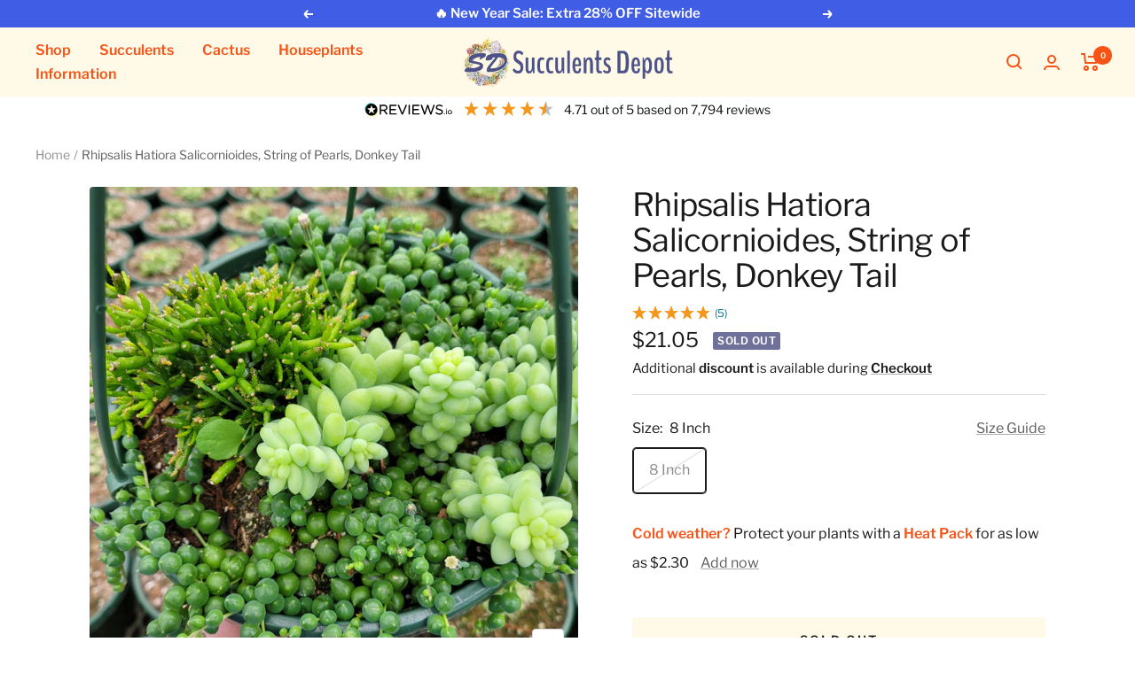

--- FILE ---
content_type: text/html; charset=utf-8
request_url: https://www.succulentsdepot.com/products/rhipsalis-hatiora-salicornioides-string-of-pearls-donkey-tail
body_size: 57830
content:
<!doctype html><html class="no-js" lang="en" dir="ltr">
  <head>
    <meta charset="utf-8">
    <meta name="viewport" content="width=device-width, initial-scale=1.0, height=device-height, minimum-scale=1.0, maximum-scale=1.0">
    <meta name="theme-color" content="#fffae7">

    <title>Rhipsalis Hatiora Salicornioides, String of Pearls, Donkey Tail</title><meta name="description" content="Succulents are considered one of the most hardy plants in gardening. They are drought-tolerant and have numerous ways of reproducing! Succulents naturally grow in sunny areas, so make sure to provide ample light for them to thrive; a south facing location is recommended.   Shipping &amp;amp; Handling Most plants are shippe"><link rel="canonical" href="https://www.succulentsdepot.com/products/rhipsalis-hatiora-salicornioides-string-of-pearls-donkey-tail"><link rel="shortcut icon" href="//www.succulentsdepot.com/cdn/shop/files/succulents_logo_abbrev_circle_768x768_e1e50887-5512-418d-9643-0a2eac80f112_96x96.png?v=1613701460" type="image/png"><link rel="preconnect" href="https://cdn.shopify.com">
    <link rel="dns-prefetch" href="https://productreviews.shopifycdn.com">
    <link rel="dns-prefetch" href="https://www.google-analytics.com"><link rel="preconnect" href="https://fonts.shopifycdn.com" crossorigin><link rel="preload" as="style" href="//www.succulentsdepot.com/cdn/shop/t/10/assets/theme.css?v=34440487011164710211694540033">
    <link rel="preload" as="script" href="//www.succulentsdepot.com/cdn/shop/t/10/assets/vendor.js?v=31715688253868339281664997272">
    <link rel="preload" as="script" href="//www.succulentsdepot.com/cdn/shop/t/10/assets/theme.js?v=56661423007060794751673590173"><link rel="preload" as="fetch" href="/products/rhipsalis-hatiora-salicornioides-string-of-pearls-donkey-tail.js" crossorigin>
      <link rel="preload" as="image" imagesizes="(max-width: 999px) calc(100vw - 48px), 640px" imagesrcset="//www.succulentsdepot.com/cdn/shop/products/20210102_100020_400x.jpg?v=1759441152 400w, //www.succulentsdepot.com/cdn/shop/products/20210102_100020_500x.jpg?v=1759441152 500w, //www.succulentsdepot.com/cdn/shop/products/20210102_100020_600x.jpg?v=1759441152 600w, //www.succulentsdepot.com/cdn/shop/products/20210102_100020_700x.jpg?v=1759441152 700w, //www.succulentsdepot.com/cdn/shop/products/20210102_100020_800x.jpg?v=1759441152 800w, //www.succulentsdepot.com/cdn/shop/products/20210102_100020_900x.jpg?v=1759441152 900w, //www.succulentsdepot.com/cdn/shop/products/20210102_100020_1000x.jpg?v=1759441152 1000w, //www.succulentsdepot.com/cdn/shop/products/20210102_100020_1100x.jpg?v=1759441152 1100w, //www.succulentsdepot.com/cdn/shop/products/20210102_100020_1200x.jpg?v=1759441152 1200w, //www.succulentsdepot.com/cdn/shop/products/20210102_100020_1300x.jpg?v=1759441152 1300w, //www.succulentsdepot.com/cdn/shop/products/20210102_100020_1400x.jpg?v=1759441152 1400w, //www.succulentsdepot.com/cdn/shop/products/20210102_100020_1500x.jpg?v=1759441152 1500w, //www.succulentsdepot.com/cdn/shop/products/20210102_100020_1600x.jpg?v=1759441152 1600w, //www.succulentsdepot.com/cdn/shop/products/20210102_100020_1700x.jpg?v=1759441152 1700w, //www.succulentsdepot.com/cdn/shop/products/20210102_100020_1800x.jpg?v=1759441152 1800w
"><link rel="preload" as="script" href="//www.succulentsdepot.com/cdn/shop/t/10/assets/flickity.js?v=176646718982628074891664997272"><meta property="og:type" content="product">
  <meta property="og:title" content="Rhipsalis Hatiora Salicornioides, String of Pearls, Donkey Tail">
  <meta property="product:price:amount" content="21.05">
  <meta property="product:price:currency" content="USD"><meta property="og:image" content="http://www.succulentsdepot.com/cdn/shop/products/20210102_100020.jpg?v=1759441152">
  <meta property="og:image:secure_url" content="https://www.succulentsdepot.com/cdn/shop/products/20210102_100020.jpg?v=1759441152">
  <meta property="og:image:width" content="3024">
  <meta property="og:image:height" content="3024"><meta property="og:description" content="Succulents are considered one of the most hardy plants in gardening. They are drought-tolerant and have numerous ways of reproducing! Succulents naturally grow in sunny areas, so make sure to provide ample light for them to thrive; a south facing location is recommended.   Shipping &amp;amp; Handling Most plants are shippe"><meta property="og:url" content="https://www.succulentsdepot.com/products/rhipsalis-hatiora-salicornioides-string-of-pearls-donkey-tail">
<meta property="og:site_name" content="Succulents Depot"><meta name="twitter:card" content="summary"><meta name="twitter:title" content="Rhipsalis Hatiora Salicornioides, String of Pearls, Donkey Tail">
  <meta name="twitter:description" content="Succulents are considered one of the most hardy plants in gardening. They are drought-tolerant and have numerous ways of reproducing! Succulents naturally grow in sunny areas, so make sure to provide ample light for them to thrive; a south facing location is recommended.   Shipping &amp;amp; Handling Most plants are shipped bare roots without the pot and soil, with the following exceptions: Some plants shown in 2&quot; pots - see more info Plants that require soil to stay healthy during transit - see more info We commit to shipping bare roots, which requires more time and labor, and provide excellent quality and service to our customers - see Benefits of Shipping Bare Roots You will receive a very similar plant to the one shown in the photos; shape and color may vary Ship within USA &amp;amp; its outlying territories only Please visit Order Processing"><meta name="twitter:image" content="https://www.succulentsdepot.com/cdn/shop/products/20210102_100020_1200x1200_crop_center.jpg?v=1759441152">
  <meta name="twitter:image:alt" content="Rhipsalis Hatiora Salicornioides, String of Pearls, Donkey Tail - Succulents Depot">
    
  <script type="application/ld+json">
  {
    "@context": "https://schema.org",
    "@type": "Product",
    "productID": 4840489320583,
    "offers": [{
          "@type": "Offer",
          "name": "8 Inch",
          "availability":"https://schema.org/OutOfStock",
          "price": 21.05,
          "priceCurrency": "USD",
          "priceValidUntil": "2026-01-28","sku": "SDCOMRPD8IN000000",
            "gtin12": "728990454916",
          "url": "/products/rhipsalis-hatiora-salicornioides-string-of-pearls-donkey-tail?variant=37001134637220"
        }
],"brand": {
      "@type": "Brand",
      "name": "Succulents Depot"
    },
    "name": "Rhipsalis Hatiora Salicornioides, String of Pearls, Donkey Tail",
    "description": "Succulents are considered one of the most hardy plants in gardening. They are drought-tolerant and have numerous ways of reproducing!\nSucculents naturally grow in sunny areas, so make sure to provide ample light for them to thrive; a south facing location is recommended.\n\n \nShipping \u0026amp; Handling\n\n\nMost plants are shipped bare roots without the pot and soil, with the following exceptions:\n\nSome plants shown in 2\" pots - see more info\n\nPlants that require soil to stay healthy during transit - see more info\n\n\nWe commit to shipping bare roots, which requires more time and labor, and provide excellent quality and service to our customers - see Benefits of Shipping Bare Roots\n\n\nYou will receive a very similar plant to the one shown in the photos; shape and color may vary\nShip within USA \u0026amp; its outlying territories only\nPlease visit Order Processing \u0026amp; Shipping info page for additional details\n\n\n \nCare Instructions\nPlease visit our Succulent Care info page for more details.\nTo ensure the health of succulents, it is important to plant them in porous, well-draining soil. Succulents require little watering, but don't like to sit in wet soil. To create an adequate cactus mix, simply add pumice, perlite, or grit to cactus soil to provide the proper drainage.\nMake sure to leave drought periods between waterings to prevent the plant from water-logging.\n \nWeather Conditions\n\nWhen ordering, be mindful that living succulents can freeze. If you live in an area that is below 40 degrees Fahrenheit, please consider purchasing plant until the weather is more suitable.\nShipping Warmer: 72+ Hours Heat Packs available at my store for $1.7 each\n",
    "category": "Indoor \u0026 Outdoor Plants",
    "url": "/products/rhipsalis-hatiora-salicornioides-string-of-pearls-donkey-tail",
    "sku": "SDCOMRPD8IN000000",
    "image": {
      "@type": "ImageObject",
      "url": "https://www.succulentsdepot.com/cdn/shop/products/20210102_100020.jpg?v=1759441152&width=1024",
      "image": "https://www.succulentsdepot.com/cdn/shop/products/20210102_100020.jpg?v=1759441152&width=1024",
      "name": "Rhipsalis Hatiora Salicornioides, String of Pearls, Donkey Tail - Succulents Depot",
      "width": "1024",
      "height": "1024"
    }
  }
  </script>



  <script type="application/ld+json">
  {
    "@context": "https://schema.org",
    "@type": "BreadcrumbList",
  "itemListElement": [{
      "@type": "ListItem",
      "position": 1,
      "name": "Home",
      "item": "https://www.succulentsdepot.com"
    },{
          "@type": "ListItem",
          "position": 2,
          "name": "Rhipsalis Hatiora Salicornioides, String of Pearls, Donkey Tail",
          "item": "https://www.succulentsdepot.com/products/rhipsalis-hatiora-salicornioides-string-of-pearls-donkey-tail"
        }]
  }
  </script>


    <link rel="preload" href="//www.succulentsdepot.com/cdn/fonts/libre_franklin/librefranklin_n4.a9b0508e1ffb743a0fd6d0614768959c54a27d86.woff2" as="font" type="font/woff2" crossorigin><link rel="preload" href="//www.succulentsdepot.com/cdn/fonts/libre_franklin/librefranklin_n4.a9b0508e1ffb743a0fd6d0614768959c54a27d86.woff2" as="font" type="font/woff2" crossorigin><style>
  /* Typography (heading) */
  @font-face {
  font-family: "Libre Franklin";
  font-weight: 400;
  font-style: normal;
  font-display: swap;
  src: url("//www.succulentsdepot.com/cdn/fonts/libre_franklin/librefranklin_n4.a9b0508e1ffb743a0fd6d0614768959c54a27d86.woff2") format("woff2"),
       url("//www.succulentsdepot.com/cdn/fonts/libre_franklin/librefranklin_n4.948f6f27caf8552b1a9560176e3f14eeb2c6f202.woff") format("woff");
}

@font-face {
  font-family: "Libre Franklin";
  font-weight: 400;
  font-style: italic;
  font-display: swap;
  src: url("//www.succulentsdepot.com/cdn/fonts/libre_franklin/librefranklin_i4.5cee60cade760b32c7b489f9d561e97341909d7c.woff2") format("woff2"),
       url("//www.succulentsdepot.com/cdn/fonts/libre_franklin/librefranklin_i4.2f9ee939c2cc82522dfb62e1a084861f9beeb411.woff") format("woff");
}

/* Typography (body) */
  @font-face {
  font-family: "Libre Franklin";
  font-weight: 400;
  font-style: normal;
  font-display: swap;
  src: url("//www.succulentsdepot.com/cdn/fonts/libre_franklin/librefranklin_n4.a9b0508e1ffb743a0fd6d0614768959c54a27d86.woff2") format("woff2"),
       url("//www.succulentsdepot.com/cdn/fonts/libre_franklin/librefranklin_n4.948f6f27caf8552b1a9560176e3f14eeb2c6f202.woff") format("woff");
}

@font-face {
  font-family: "Libre Franklin";
  font-weight: 400;
  font-style: italic;
  font-display: swap;
  src: url("//www.succulentsdepot.com/cdn/fonts/libre_franklin/librefranklin_i4.5cee60cade760b32c7b489f9d561e97341909d7c.woff2") format("woff2"),
       url("//www.succulentsdepot.com/cdn/fonts/libre_franklin/librefranklin_i4.2f9ee939c2cc82522dfb62e1a084861f9beeb411.woff") format("woff");
}

@font-face {
  font-family: "Libre Franklin";
  font-weight: 600;
  font-style: normal;
  font-display: swap;
  src: url("//www.succulentsdepot.com/cdn/fonts/libre_franklin/librefranklin_n6.c976b0b721ea92417572301ef17640150832a2b9.woff2") format("woff2"),
       url("//www.succulentsdepot.com/cdn/fonts/libre_franklin/librefranklin_n6.bb41783c980fb0a0dad0f0403cbcc7159efe6030.woff") format("woff");
}

@font-face {
  font-family: "Libre Franklin";
  font-weight: 600;
  font-style: italic;
  font-display: swap;
  src: url("//www.succulentsdepot.com/cdn/fonts/libre_franklin/librefranklin_i6.7ae53255ab44c18176e5c1c169a009f635aeb949.woff2") format("woff2"),
       url("//www.succulentsdepot.com/cdn/fonts/libre_franklin/librefranklin_i6.c8eb9c307a8e927dcb30218e64b5b81edbc09ee3.woff") format("woff");
}

:root {--heading-color: 26, 26, 26;
    --text-color: 26, 26, 26;
    --background: 255, 255, 255;
    --secondary-background: 255, 250, 231;
    --border-color: 221, 221, 221;
    --border-color-darker: 163, 163, 163;
    --success-color: 46, 158, 123;
    --success-background: 213, 236, 229;
    --error-color: 222, 42, 42;
    --error-background: 253, 240, 240;
    --primary-button-background: 249, 83, 22;
    --primary-button-text-color: 255, 255, 255;
    --secondary-button-background: 77, 82, 137;
    --secondary-button-text-color: 255, 255, 255;
    --product-star-rating: 246, 164, 41;
    --product-on-sale-accent: 145, 59, 89;
    --product-sold-out-accent: 111, 113, 155;
    --product-custom-label-background: 64, 93, 230;
    --product-custom-label-text-color: 255, 255, 255;
    --product-custom-label-2-background: 243, 229, 182;
    --product-custom-label-2-text-color: 0, 0, 0;
    --product-low-stock-text-color: 222, 42, 42;
    --product-in-stock-text-color: 46, 158, 123;
    --loading-bar-background: 26, 26, 26;

    /* We duplicate some "base" colors as root colors, which is useful to use on drawer elements or popover without. Those should not be overridden to avoid issues */
    --root-heading-color: 26, 26, 26;
    --root-text-color: 26, 26, 26;
    --root-background: 255, 255, 255;
    --root-border-color: 221, 221, 221;
    --root-primary-button-background: 249, 83, 22;
    --root-primary-button-text-color: 255, 255, 255;

    --base-font-size: 16px;
    --heading-font-family: "Libre Franklin", sans-serif;
    --heading-font-weight: 400;
    --heading-font-style: normal;
    --heading-text-transform: normal;
    --text-font-family: "Libre Franklin", sans-serif;
    --text-font-weight: 400;
    --text-font-style: normal;
    --text-font-bold-weight: 600;

    /* Typography (font size) */
    --heading-xxsmall-font-size: 11px;
    --heading-xsmall-font-size: 11px;
    --heading-small-font-size: 12px;
    --heading-large-font-size: 36px;
    --heading-h1-font-size: 36px;
    --heading-h2-font-size: 30px;
    --heading-h3-font-size: 26px;
    --heading-h4-font-size: 24px;
    --heading-h5-font-size: 20px;
    --heading-h6-font-size: 16px;

    /* Control the look and feel of the theme by changing radius of various elements */
    --button-border-radius: 4px;
    --block-border-radius: 8px;
    --block-border-radius-reduced: 4px;
    --color-swatch-border-radius: 100%;

    /* Button size */
    --button-height: 48px;
    --button-small-height: 40px;

    /* Form related */
    --form-input-field-height: 48px;
    --form-input-gap: 16px;
    --form-submit-margin: 24px;

    /* Product listing related variables */
    --product-list-block-spacing: 32px;

    /* Video related */
    --play-button-background: 255, 255, 255;
    --play-button-arrow: 26, 26, 26;

    /* RTL support */
    --transform-logical-flip: 1;
    --transform-origin-start: left;
    --transform-origin-end: right;

    /* Other */
    --zoom-cursor-svg-url: url(//www.succulentsdepot.com/cdn/shop/t/10/assets/zoom-cursor.svg?v=1201279167966953441664997293);
    --arrow-right-svg-url: url(//www.succulentsdepot.com/cdn/shop/t/10/assets/arrow-right.svg?v=88946934944805437251664997293);
    --arrow-left-svg-url: url(//www.succulentsdepot.com/cdn/shop/t/10/assets/arrow-left.svg?v=112457598847827652331664997293);

    /* Some useful variables that we can reuse in our CSS. Some explanation are needed for some of them:
       - container-max-width-minus-gutters: represents the container max width without the edge gutters
       - container-outer-width: considering the screen width, represent all the space outside the container
       - container-outer-margin: same as container-outer-width but get set to 0 inside a container
       - container-inner-width: the effective space inside the container (minus gutters)
       - grid-column-width: represents the width of a single column of the grid
       - vertical-breather: this is a variable that defines the global "spacing" between sections, and inside the section
                            to create some "breath" and minimum spacing
     */
    --container-max-width: 1600px;
    --container-gutter: 24px;
    --container-max-width-minus-gutters: calc(var(--container-max-width) - (var(--container-gutter)) * 2);
    --container-outer-width: max(calc((100vw - var(--container-max-width-minus-gutters)) / 2), var(--container-gutter));
    --container-outer-margin: var(--container-outer-width);
    --container-inner-width: calc(100vw - var(--container-outer-width) * 2);

    --grid-column-count: 10;
    --grid-gap: 24px;
    --grid-column-width: calc((100vw - var(--container-outer-width) * 2 - var(--grid-gap) * (var(--grid-column-count) - 1)) / var(--grid-column-count));

    --vertical-breather: 28px;
    --vertical-breather-tight: 28px;

    /* Shopify related variables */
    --payment-terms-background-color: #ffffff;
  }

  @media screen and (min-width: 741px) {
    :root {
      --container-gutter: 40px;
      --grid-column-count: 20;
      --vertical-breather: 40px;
      --vertical-breather-tight: 40px;

      /* Typography (font size) */
      --heading-xsmall-font-size: 12px;
      --heading-small-font-size: 13px;
      --heading-large-font-size: 52px;
      --heading-h1-font-size: 48px;
      --heading-h2-font-size: 38px;
      --heading-h3-font-size: 32px;
      --heading-h4-font-size: 24px;
      --heading-h5-font-size: 20px;
      --heading-h6-font-size: 18px;

      /* Form related */
      --form-input-field-height: 52px;
      --form-submit-margin: 32px;

      /* Button size */
      --button-height: 52px;
      --button-small-height: 44px;
    }
  }

  @media screen and (min-width: 1200px) {
    :root {
      --vertical-breather: 48px;
      --vertical-breather-tight: 48px;
      --product-list-block-spacing: 48px;

      /* Typography */
      --heading-large-font-size: 64px;
      --heading-h1-font-size: 56px;
      --heading-h2-font-size: 48px;
      --heading-h3-font-size: 36px;
      --heading-h4-font-size: 30px;
      --heading-h5-font-size: 24px;
      --heading-h6-font-size: 18px;
    }
  }

  @media screen and (min-width: 1600px) {
    :root {
      --vertical-breather: 48px;
      --vertical-breather-tight: 48px;
    }
  }
</style>
    <script>
  // This allows to expose several variables to the global scope, to be used in scripts
  window.themeVariables = {
    settings: {
      direction: "ltr",
      pageType: "product",
      cartCount: 0,
      moneyFormat: "${{amount}}",
      moneyWithCurrencyFormat: "${{amount}} USD",
      showVendor: false,
      discountMode: "saving",
      currencyCodeEnabled: false,
      searchMode: "product,article,collection",
      searchUnavailableProducts: "last",
      cartType: "drawer",
      cartCurrency: "USD",
      mobileZoomFactor: 2.5
    },

    routes: {
      host: "www.succulentsdepot.com",
      rootUrl: "\/",
      rootUrlWithoutSlash: '',
      cartUrl: "\/cart",
      cartAddUrl: "\/cart\/add",
      cartChangeUrl: "\/cart\/change",
      searchUrl: "\/search",
      predictiveSearchUrl: "\/search\/suggest",
      productRecommendationsUrl: "\/recommendations\/products"
    },

    strings: {
      accessibilityDelete: "Delete",
      accessibilityClose: "Close",
      collectionSoldOut: "Sold out",
      collectionDiscount: "Save @savings@",
      productSalePrice: "Sale price",
      productRegularPrice: "Regular price",
      productFormUnavailable: "Unavailable",
      productFormSoldOut: "Sold out",
      productFormPreOrder: "Pre-order",
      productFormAddToCart: "Add to cart",
      searchNoResults: "No results could be found.",
      searchNewSearch: "New search",
      searchProducts: "Products",
      searchArticles: "Journal",
      searchPages: "Pages",
      searchCollections: "Collections",
      cartViewCart: "View cart",
      cartItemAdded: "Item added to your cart!",
      cartItemAddedShort: "Added to your cart!",
      cartAddOrderNote: "Add order note",
      cartEditOrderNote: "Edit order note",
      shippingEstimatorNoResults: "Sorry, we do not ship to your address.",
      shippingEstimatorOneResult: "There is one shipping rate for your address:",
      shippingEstimatorMultipleResults: "There are several shipping rates for your address:",
      shippingEstimatorError: "One or more error occurred while retrieving shipping rates:"
    },

    libs: {
      flickity: "\/\/www.succulentsdepot.com\/cdn\/shop\/t\/10\/assets\/flickity.js?v=176646718982628074891664997272",
      photoswipe: "\/\/www.succulentsdepot.com\/cdn\/shop\/t\/10\/assets\/photoswipe.js?v=132268647426145925301664997272",
      qrCode: "\/\/www.succulentsdepot.com\/cdn\/shopifycloud\/storefront\/assets\/themes_support\/vendor\/qrcode-3f2b403b.js"
    },

    breakpoints: {
      phone: 'screen and (max-width: 740px)',
      tablet: 'screen and (min-width: 741px) and (max-width: 999px)',
      tabletAndUp: 'screen and (min-width: 741px)',
      pocket: 'screen and (max-width: 999px)',
      lap: 'screen and (min-width: 1000px) and (max-width: 1199px)',
      lapAndUp: 'screen and (min-width: 1000px)',
      desktop: 'screen and (min-width: 1200px)',
      wide: 'screen and (min-width: 1400px)'
    }
  };

  window.addEventListener('pageshow', async () => {
    const cartContent = await (await fetch(`${window.themeVariables.routes.cartUrl}.js`, {cache: 'reload'})).json();
    document.documentElement.dispatchEvent(new CustomEvent('cart:refresh', {detail: {cart: cartContent}}));
  });

  if ('noModule' in HTMLScriptElement.prototype) {
    // Old browsers (like IE) that does not support module will be considered as if not executing JS at all
    document.documentElement.className = document.documentElement.className.replace('no-js', 'js');

    requestAnimationFrame(() => {
      const viewportHeight = (window.visualViewport ? window.visualViewport.height : document.documentElement.clientHeight);
      document.documentElement.style.setProperty('--window-height',viewportHeight + 'px');
    });
  }// We save the product ID in local storage to be eventually used for recently viewed section
    try {
      const items = JSON.parse(localStorage.getItem('theme:recently-viewed-products') || '[]');

      // We check if the current product already exists, and if it does not, we add it at the start
      if (!items.includes(4840489320583)) {
        items.unshift(4840489320583);
      }

      localStorage.setItem('theme:recently-viewed-products', JSON.stringify(items.slice(0, 20)));
    } catch (e) {
      // Safari in private mode does not allow setting item, we silently fail
    }</script>

    <link rel="stylesheet" href="//www.succulentsdepot.com/cdn/shop/t/10/assets/theme.css?v=34440487011164710211694540033">

    <script src="//www.succulentsdepot.com/cdn/shop/t/10/assets/vendor.js?v=31715688253868339281664997272" defer></script>
    <script src="//www.succulentsdepot.com/cdn/shop/t/10/assets/theme.js?v=56661423007060794751673590173" defer></script>
    <script src="//www.succulentsdepot.com/cdn/shop/t/10/assets/custom.js?v=118152804219188160501694544392" defer></script>

    <script>window.performance && window.performance.mark && window.performance.mark('shopify.content_for_header.start');</script><meta name="google-site-verification" content="36tmk32yQDHaoWCSJc33zEzEv1jtTx7dn_XKKN5iVTE">
<meta id="shopify-digital-wallet" name="shopify-digital-wallet" content="/34088484999/digital_wallets/dialog">
<meta name="shopify-checkout-api-token" content="9761a73bfc91dc7569119b25241784ca">
<meta id="in-context-paypal-metadata" data-shop-id="34088484999" data-venmo-supported="false" data-environment="production" data-locale="en_US" data-paypal-v4="true" data-currency="USD">
<link rel="alternate" type="application/json+oembed" href="https://www.succulentsdepot.com/products/rhipsalis-hatiora-salicornioides-string-of-pearls-donkey-tail.oembed">
<script async="async" src="/checkouts/internal/preloads.js?locale=en-US"></script>
<link rel="preconnect" href="https://shop.app" crossorigin="anonymous">
<script async="async" src="https://shop.app/checkouts/internal/preloads.js?locale=en-US&shop_id=34088484999" crossorigin="anonymous"></script>
<script id="apple-pay-shop-capabilities" type="application/json">{"shopId":34088484999,"countryCode":"US","currencyCode":"USD","merchantCapabilities":["supports3DS"],"merchantId":"gid:\/\/shopify\/Shop\/34088484999","merchantName":"Succulents Depot","requiredBillingContactFields":["postalAddress","email"],"requiredShippingContactFields":["postalAddress","email"],"shippingType":"shipping","supportedNetworks":["visa","masterCard","amex","discover","elo","jcb"],"total":{"type":"pending","label":"Succulents Depot","amount":"1.00"},"shopifyPaymentsEnabled":true,"supportsSubscriptions":true}</script>
<script id="shopify-features" type="application/json">{"accessToken":"9761a73bfc91dc7569119b25241784ca","betas":["rich-media-storefront-analytics"],"domain":"www.succulentsdepot.com","predictiveSearch":true,"shopId":34088484999,"locale":"en"}</script>
<script>var Shopify = Shopify || {};
Shopify.shop = "succulents-depot.myshopify.com";
Shopify.locale = "en";
Shopify.currency = {"active":"USD","rate":"1.0"};
Shopify.country = "US";
Shopify.theme = {"name":"Focal","id":136009351427,"schema_name":"Focal","schema_version":"8.11.5","theme_store_id":714,"role":"main"};
Shopify.theme.handle = "null";
Shopify.theme.style = {"id":null,"handle":null};
Shopify.cdnHost = "www.succulentsdepot.com/cdn";
Shopify.routes = Shopify.routes || {};
Shopify.routes.root = "/";</script>
<script type="module">!function(o){(o.Shopify=o.Shopify||{}).modules=!0}(window);</script>
<script>!function(o){function n(){var o=[];function n(){o.push(Array.prototype.slice.apply(arguments))}return n.q=o,n}var t=o.Shopify=o.Shopify||{};t.loadFeatures=n(),t.autoloadFeatures=n()}(window);</script>
<script>
  window.ShopifyPay = window.ShopifyPay || {};
  window.ShopifyPay.apiHost = "shop.app\/pay";
  window.ShopifyPay.redirectState = null;
</script>
<script id="shop-js-analytics" type="application/json">{"pageType":"product"}</script>
<script defer="defer" async type="module" src="//www.succulentsdepot.com/cdn/shopifycloud/shop-js/modules/v2/client.init-shop-cart-sync_C5BV16lS.en.esm.js"></script>
<script defer="defer" async type="module" src="//www.succulentsdepot.com/cdn/shopifycloud/shop-js/modules/v2/chunk.common_CygWptCX.esm.js"></script>
<script type="module">
  await import("//www.succulentsdepot.com/cdn/shopifycloud/shop-js/modules/v2/client.init-shop-cart-sync_C5BV16lS.en.esm.js");
await import("//www.succulentsdepot.com/cdn/shopifycloud/shop-js/modules/v2/chunk.common_CygWptCX.esm.js");

  window.Shopify.SignInWithShop?.initShopCartSync?.({"fedCMEnabled":true,"windoidEnabled":true});

</script>
<script defer="defer" async type="module" src="//www.succulentsdepot.com/cdn/shopifycloud/shop-js/modules/v2/client.payment-terms_CZxnsJam.en.esm.js"></script>
<script defer="defer" async type="module" src="//www.succulentsdepot.com/cdn/shopifycloud/shop-js/modules/v2/chunk.common_CygWptCX.esm.js"></script>
<script defer="defer" async type="module" src="//www.succulentsdepot.com/cdn/shopifycloud/shop-js/modules/v2/chunk.modal_D71HUcav.esm.js"></script>
<script type="module">
  await import("//www.succulentsdepot.com/cdn/shopifycloud/shop-js/modules/v2/client.payment-terms_CZxnsJam.en.esm.js");
await import("//www.succulentsdepot.com/cdn/shopifycloud/shop-js/modules/v2/chunk.common_CygWptCX.esm.js");
await import("//www.succulentsdepot.com/cdn/shopifycloud/shop-js/modules/v2/chunk.modal_D71HUcav.esm.js");

  
</script>
<script>
  window.Shopify = window.Shopify || {};
  if (!window.Shopify.featureAssets) window.Shopify.featureAssets = {};
  window.Shopify.featureAssets['shop-js'] = {"shop-cart-sync":["modules/v2/client.shop-cart-sync_ZFArdW7E.en.esm.js","modules/v2/chunk.common_CygWptCX.esm.js"],"init-fed-cm":["modules/v2/client.init-fed-cm_CmiC4vf6.en.esm.js","modules/v2/chunk.common_CygWptCX.esm.js"],"shop-button":["modules/v2/client.shop-button_tlx5R9nI.en.esm.js","modules/v2/chunk.common_CygWptCX.esm.js"],"shop-cash-offers":["modules/v2/client.shop-cash-offers_DOA2yAJr.en.esm.js","modules/v2/chunk.common_CygWptCX.esm.js","modules/v2/chunk.modal_D71HUcav.esm.js"],"init-windoid":["modules/v2/client.init-windoid_sURxWdc1.en.esm.js","modules/v2/chunk.common_CygWptCX.esm.js"],"shop-toast-manager":["modules/v2/client.shop-toast-manager_ClPi3nE9.en.esm.js","modules/v2/chunk.common_CygWptCX.esm.js"],"init-shop-email-lookup-coordinator":["modules/v2/client.init-shop-email-lookup-coordinator_B8hsDcYM.en.esm.js","modules/v2/chunk.common_CygWptCX.esm.js"],"init-shop-cart-sync":["modules/v2/client.init-shop-cart-sync_C5BV16lS.en.esm.js","modules/v2/chunk.common_CygWptCX.esm.js"],"avatar":["modules/v2/client.avatar_BTnouDA3.en.esm.js"],"pay-button":["modules/v2/client.pay-button_FdsNuTd3.en.esm.js","modules/v2/chunk.common_CygWptCX.esm.js"],"init-customer-accounts":["modules/v2/client.init-customer-accounts_DxDtT_ad.en.esm.js","modules/v2/client.shop-login-button_C5VAVYt1.en.esm.js","modules/v2/chunk.common_CygWptCX.esm.js","modules/v2/chunk.modal_D71HUcav.esm.js"],"init-shop-for-new-customer-accounts":["modules/v2/client.init-shop-for-new-customer-accounts_ChsxoAhi.en.esm.js","modules/v2/client.shop-login-button_C5VAVYt1.en.esm.js","modules/v2/chunk.common_CygWptCX.esm.js","modules/v2/chunk.modal_D71HUcav.esm.js"],"shop-login-button":["modules/v2/client.shop-login-button_C5VAVYt1.en.esm.js","modules/v2/chunk.common_CygWptCX.esm.js","modules/v2/chunk.modal_D71HUcav.esm.js"],"init-customer-accounts-sign-up":["modules/v2/client.init-customer-accounts-sign-up_CPSyQ0Tj.en.esm.js","modules/v2/client.shop-login-button_C5VAVYt1.en.esm.js","modules/v2/chunk.common_CygWptCX.esm.js","modules/v2/chunk.modal_D71HUcav.esm.js"],"shop-follow-button":["modules/v2/client.shop-follow-button_Cva4Ekp9.en.esm.js","modules/v2/chunk.common_CygWptCX.esm.js","modules/v2/chunk.modal_D71HUcav.esm.js"],"checkout-modal":["modules/v2/client.checkout-modal_BPM8l0SH.en.esm.js","modules/v2/chunk.common_CygWptCX.esm.js","modules/v2/chunk.modal_D71HUcav.esm.js"],"lead-capture":["modules/v2/client.lead-capture_Bi8yE_yS.en.esm.js","modules/v2/chunk.common_CygWptCX.esm.js","modules/v2/chunk.modal_D71HUcav.esm.js"],"shop-login":["modules/v2/client.shop-login_D6lNrXab.en.esm.js","modules/v2/chunk.common_CygWptCX.esm.js","modules/v2/chunk.modal_D71HUcav.esm.js"],"payment-terms":["modules/v2/client.payment-terms_CZxnsJam.en.esm.js","modules/v2/chunk.common_CygWptCX.esm.js","modules/v2/chunk.modal_D71HUcav.esm.js"]};
</script>
<script>(function() {
  var isLoaded = false;
  function asyncLoad() {
    if (isLoaded) return;
    isLoaded = true;
    var urls = ["https:\/\/js.smile.io\/v1\/smile-shopify.js?shop=succulents-depot.myshopify.com","https:\/\/intg.snapchat.com\/shopify\/shopify-scevent.js?id=42576cc4-ef24-4b41-b158-1de9953a79be\u0026shop=succulents-depot.myshopify.com","https:\/\/chimpstatic.com\/mcjs-connected\/js\/users\/9ec2e86d2e589a1f360eca984\/cced5ccb2f11c2e614fee3867.js?shop=succulents-depot.myshopify.com","https:\/\/bingshoppingtool-t2app-prod.trafficmanager.net\/uet\/tracking_script?shop=succulents-depot.myshopify.com","https:\/\/static.rechargecdn.com\/assets\/js\/widget.min.js?shop=succulents-depot.myshopify.com","https:\/\/toastibar-cdn.makeprosimp.com\/v1\/published\/78381\/4aef0239e4d745788e38db04fc146696\/134652\/app.js?v=1\u0026shop=succulents-depot.myshopify.com","\/\/cdn.shopify.com\/proxy\/b93f2950426a09573fe83b1656a992ce02fffc43c290f50b1498795f2b1127b6\/api.goaffpro.com\/loader.js?shop=succulents-depot.myshopify.com\u0026sp-cache-control=cHVibGljLCBtYXgtYWdlPTkwMA","https:\/\/sdk.postscript.io\/sdk-script-loader.bundle.js?shopId=282750\u0026shop=succulents-depot.myshopify.com"];
    for (var i = 0; i < urls.length; i++) {
      var s = document.createElement('script');
      s.type = 'text/javascript';
      s.async = true;
      s.src = urls[i];
      var x = document.getElementsByTagName('script')[0];
      x.parentNode.insertBefore(s, x);
    }
  };
  if(window.attachEvent) {
    window.attachEvent('onload', asyncLoad);
  } else {
    window.addEventListener('load', asyncLoad, false);
  }
})();</script>
<script id="__st">var __st={"a":34088484999,"offset":-28800,"reqid":"585ebe24-e307-46d6-a63e-a09616872be4-1768761106","pageurl":"www.succulentsdepot.com\/products\/rhipsalis-hatiora-salicornioides-string-of-pearls-donkey-tail","u":"27f97c2d263d","p":"product","rtyp":"product","rid":4840489320583};</script>
<script>window.ShopifyPaypalV4VisibilityTracking = true;</script>
<script id="captcha-bootstrap">!function(){'use strict';const t='contact',e='account',n='new_comment',o=[[t,t],['blogs',n],['comments',n],[t,'customer']],c=[[e,'customer_login'],[e,'guest_login'],[e,'recover_customer_password'],[e,'create_customer']],r=t=>t.map((([t,e])=>`form[action*='/${t}']:not([data-nocaptcha='true']) input[name='form_type'][value='${e}']`)).join(','),a=t=>()=>t?[...document.querySelectorAll(t)].map((t=>t.form)):[];function s(){const t=[...o],e=r(t);return a(e)}const i='password',u='form_key',d=['recaptcha-v3-token','g-recaptcha-response','h-captcha-response',i],f=()=>{try{return window.sessionStorage}catch{return}},m='__shopify_v',_=t=>t.elements[u];function p(t,e,n=!1){try{const o=window.sessionStorage,c=JSON.parse(o.getItem(e)),{data:r}=function(t){const{data:e,action:n}=t;return t[m]||n?{data:e,action:n}:{data:t,action:n}}(c);for(const[e,n]of Object.entries(r))t.elements[e]&&(t.elements[e].value=n);n&&o.removeItem(e)}catch(o){console.error('form repopulation failed',{error:o})}}const l='form_type',E='cptcha';function T(t){t.dataset[E]=!0}const w=window,h=w.document,L='Shopify',v='ce_forms',y='captcha';let A=!1;((t,e)=>{const n=(g='f06e6c50-85a8-45c8-87d0-21a2b65856fe',I='https://cdn.shopify.com/shopifycloud/storefront-forms-hcaptcha/ce_storefront_forms_captcha_hcaptcha.v1.5.2.iife.js',D={infoText:'Protected by hCaptcha',privacyText:'Privacy',termsText:'Terms'},(t,e,n)=>{const o=w[L][v],c=o.bindForm;if(c)return c(t,g,e,D).then(n);var r;o.q.push([[t,g,e,D],n]),r=I,A||(h.body.append(Object.assign(h.createElement('script'),{id:'captcha-provider',async:!0,src:r})),A=!0)});var g,I,D;w[L]=w[L]||{},w[L][v]=w[L][v]||{},w[L][v].q=[],w[L][y]=w[L][y]||{},w[L][y].protect=function(t,e){n(t,void 0,e),T(t)},Object.freeze(w[L][y]),function(t,e,n,w,h,L){const[v,y,A,g]=function(t,e,n){const i=e?o:[],u=t?c:[],d=[...i,...u],f=r(d),m=r(i),_=r(d.filter((([t,e])=>n.includes(e))));return[a(f),a(m),a(_),s()]}(w,h,L),I=t=>{const e=t.target;return e instanceof HTMLFormElement?e:e&&e.form},D=t=>v().includes(t);t.addEventListener('submit',(t=>{const e=I(t);if(!e)return;const n=D(e)&&!e.dataset.hcaptchaBound&&!e.dataset.recaptchaBound,o=_(e),c=g().includes(e)&&(!o||!o.value);(n||c)&&t.preventDefault(),c&&!n&&(function(t){try{if(!f())return;!function(t){const e=f();if(!e)return;const n=_(t);if(!n)return;const o=n.value;o&&e.removeItem(o)}(t);const e=Array.from(Array(32),(()=>Math.random().toString(36)[2])).join('');!function(t,e){_(t)||t.append(Object.assign(document.createElement('input'),{type:'hidden',name:u})),t.elements[u].value=e}(t,e),function(t,e){const n=f();if(!n)return;const o=[...t.querySelectorAll(`input[type='${i}']`)].map((({name:t})=>t)),c=[...d,...o],r={};for(const[a,s]of new FormData(t).entries())c.includes(a)||(r[a]=s);n.setItem(e,JSON.stringify({[m]:1,action:t.action,data:r}))}(t,e)}catch(e){console.error('failed to persist form',e)}}(e),e.submit())}));const S=(t,e)=>{t&&!t.dataset[E]&&(n(t,e.some((e=>e===t))),T(t))};for(const o of['focusin','change'])t.addEventListener(o,(t=>{const e=I(t);D(e)&&S(e,y())}));const B=e.get('form_key'),M=e.get(l),P=B&&M;t.addEventListener('DOMContentLoaded',(()=>{const t=y();if(P)for(const e of t)e.elements[l].value===M&&p(e,B);[...new Set([...A(),...v().filter((t=>'true'===t.dataset.shopifyCaptcha))])].forEach((e=>S(e,t)))}))}(h,new URLSearchParams(w.location.search),n,t,e,['guest_login'])})(!0,!0)}();</script>
<script integrity="sha256-4kQ18oKyAcykRKYeNunJcIwy7WH5gtpwJnB7kiuLZ1E=" data-source-attribution="shopify.loadfeatures" defer="defer" src="//www.succulentsdepot.com/cdn/shopifycloud/storefront/assets/storefront/load_feature-a0a9edcb.js" crossorigin="anonymous"></script>
<script crossorigin="anonymous" defer="defer" src="//www.succulentsdepot.com/cdn/shopifycloud/storefront/assets/shopify_pay/storefront-65b4c6d7.js?v=20250812"></script>
<script data-source-attribution="shopify.dynamic_checkout.dynamic.init">var Shopify=Shopify||{};Shopify.PaymentButton=Shopify.PaymentButton||{isStorefrontPortableWallets:!0,init:function(){window.Shopify.PaymentButton.init=function(){};var t=document.createElement("script");t.src="https://www.succulentsdepot.com/cdn/shopifycloud/portable-wallets/latest/portable-wallets.en.js",t.type="module",document.head.appendChild(t)}};
</script>
<script data-source-attribution="shopify.dynamic_checkout.buyer_consent">
  function portableWalletsHideBuyerConsent(e){var t=document.getElementById("shopify-buyer-consent"),n=document.getElementById("shopify-subscription-policy-button");t&&n&&(t.classList.add("hidden"),t.setAttribute("aria-hidden","true"),n.removeEventListener("click",e))}function portableWalletsShowBuyerConsent(e){var t=document.getElementById("shopify-buyer-consent"),n=document.getElementById("shopify-subscription-policy-button");t&&n&&(t.classList.remove("hidden"),t.removeAttribute("aria-hidden"),n.addEventListener("click",e))}window.Shopify?.PaymentButton&&(window.Shopify.PaymentButton.hideBuyerConsent=portableWalletsHideBuyerConsent,window.Shopify.PaymentButton.showBuyerConsent=portableWalletsShowBuyerConsent);
</script>
<script>
  function portableWalletsCleanup(e){e&&e.src&&console.error("Failed to load portable wallets script "+e.src);var t=document.querySelectorAll("shopify-accelerated-checkout .shopify-payment-button__skeleton, shopify-accelerated-checkout-cart .wallet-cart-button__skeleton"),e=document.getElementById("shopify-buyer-consent");for(let e=0;e<t.length;e++)t[e].remove();e&&e.remove()}function portableWalletsNotLoadedAsModule(e){e instanceof ErrorEvent&&"string"==typeof e.message&&e.message.includes("import.meta")&&"string"==typeof e.filename&&e.filename.includes("portable-wallets")&&(window.removeEventListener("error",portableWalletsNotLoadedAsModule),window.Shopify.PaymentButton.failedToLoad=e,"loading"===document.readyState?document.addEventListener("DOMContentLoaded",window.Shopify.PaymentButton.init):window.Shopify.PaymentButton.init())}window.addEventListener("error",portableWalletsNotLoadedAsModule);
</script>

<script type="module" src="https://www.succulentsdepot.com/cdn/shopifycloud/portable-wallets/latest/portable-wallets.en.js" onError="portableWalletsCleanup(this)" crossorigin="anonymous"></script>
<script nomodule>
  document.addEventListener("DOMContentLoaded", portableWalletsCleanup);
</script>

<link id="shopify-accelerated-checkout-styles" rel="stylesheet" media="screen" href="https://www.succulentsdepot.com/cdn/shopifycloud/portable-wallets/latest/accelerated-checkout-backwards-compat.css" crossorigin="anonymous">
<style id="shopify-accelerated-checkout-cart">
        #shopify-buyer-consent {
  margin-top: 1em;
  display: inline-block;
  width: 100%;
}

#shopify-buyer-consent.hidden {
  display: none;
}

#shopify-subscription-policy-button {
  background: none;
  border: none;
  padding: 0;
  text-decoration: underline;
  font-size: inherit;
  cursor: pointer;
}

#shopify-subscription-policy-button::before {
  box-shadow: none;
}

      </style>

<script>window.performance && window.performance.mark && window.performance.mark('shopify.content_for_header.end');</script>
  <script src="https://cdn.shopify.com/extensions/019bc7e9-d98c-71e0-bb25-69de9349bf29/smile-io-266/assets/smile-loader.js" type="text/javascript" defer="defer"></script>
<link href="https://monorail-edge.shopifysvc.com" rel="dns-prefetch">
<script>(function(){if ("sendBeacon" in navigator && "performance" in window) {try {var session_token_from_headers = performance.getEntriesByType('navigation')[0].serverTiming.find(x => x.name == '_s').description;} catch {var session_token_from_headers = undefined;}var session_cookie_matches = document.cookie.match(/_shopify_s=([^;]*)/);var session_token_from_cookie = session_cookie_matches && session_cookie_matches.length === 2 ? session_cookie_matches[1] : "";var session_token = session_token_from_headers || session_token_from_cookie || "";function handle_abandonment_event(e) {var entries = performance.getEntries().filter(function(entry) {return /monorail-edge.shopifysvc.com/.test(entry.name);});if (!window.abandonment_tracked && entries.length === 0) {window.abandonment_tracked = true;var currentMs = Date.now();var navigation_start = performance.timing.navigationStart;var payload = {shop_id: 34088484999,url: window.location.href,navigation_start,duration: currentMs - navigation_start,session_token,page_type: "product"};window.navigator.sendBeacon("https://monorail-edge.shopifysvc.com/v1/produce", JSON.stringify({schema_id: "online_store_buyer_site_abandonment/1.1",payload: payload,metadata: {event_created_at_ms: currentMs,event_sent_at_ms: currentMs}}));}}window.addEventListener('pagehide', handle_abandonment_event);}}());</script>
<script id="web-pixels-manager-setup">(function e(e,d,r,n,o){if(void 0===o&&(o={}),!Boolean(null===(a=null===(i=window.Shopify)||void 0===i?void 0:i.analytics)||void 0===a?void 0:a.replayQueue)){var i,a;window.Shopify=window.Shopify||{};var t=window.Shopify;t.analytics=t.analytics||{};var s=t.analytics;s.replayQueue=[],s.publish=function(e,d,r){return s.replayQueue.push([e,d,r]),!0};try{self.performance.mark("wpm:start")}catch(e){}var l=function(){var e={modern:/Edge?\/(1{2}[4-9]|1[2-9]\d|[2-9]\d{2}|\d{4,})\.\d+(\.\d+|)|Firefox\/(1{2}[4-9]|1[2-9]\d|[2-9]\d{2}|\d{4,})\.\d+(\.\d+|)|Chrom(ium|e)\/(9{2}|\d{3,})\.\d+(\.\d+|)|(Maci|X1{2}).+ Version\/(15\.\d+|(1[6-9]|[2-9]\d|\d{3,})\.\d+)([,.]\d+|)( \(\w+\)|)( Mobile\/\w+|) Safari\/|Chrome.+OPR\/(9{2}|\d{3,})\.\d+\.\d+|(CPU[ +]OS|iPhone[ +]OS|CPU[ +]iPhone|CPU IPhone OS|CPU iPad OS)[ +]+(15[._]\d+|(1[6-9]|[2-9]\d|\d{3,})[._]\d+)([._]\d+|)|Android:?[ /-](13[3-9]|1[4-9]\d|[2-9]\d{2}|\d{4,})(\.\d+|)(\.\d+|)|Android.+Firefox\/(13[5-9]|1[4-9]\d|[2-9]\d{2}|\d{4,})\.\d+(\.\d+|)|Android.+Chrom(ium|e)\/(13[3-9]|1[4-9]\d|[2-9]\d{2}|\d{4,})\.\d+(\.\d+|)|SamsungBrowser\/([2-9]\d|\d{3,})\.\d+/,legacy:/Edge?\/(1[6-9]|[2-9]\d|\d{3,})\.\d+(\.\d+|)|Firefox\/(5[4-9]|[6-9]\d|\d{3,})\.\d+(\.\d+|)|Chrom(ium|e)\/(5[1-9]|[6-9]\d|\d{3,})\.\d+(\.\d+|)([\d.]+$|.*Safari\/(?![\d.]+ Edge\/[\d.]+$))|(Maci|X1{2}).+ Version\/(10\.\d+|(1[1-9]|[2-9]\d|\d{3,})\.\d+)([,.]\d+|)( \(\w+\)|)( Mobile\/\w+|) Safari\/|Chrome.+OPR\/(3[89]|[4-9]\d|\d{3,})\.\d+\.\d+|(CPU[ +]OS|iPhone[ +]OS|CPU[ +]iPhone|CPU IPhone OS|CPU iPad OS)[ +]+(10[._]\d+|(1[1-9]|[2-9]\d|\d{3,})[._]\d+)([._]\d+|)|Android:?[ /-](13[3-9]|1[4-9]\d|[2-9]\d{2}|\d{4,})(\.\d+|)(\.\d+|)|Mobile Safari.+OPR\/([89]\d|\d{3,})\.\d+\.\d+|Android.+Firefox\/(13[5-9]|1[4-9]\d|[2-9]\d{2}|\d{4,})\.\d+(\.\d+|)|Android.+Chrom(ium|e)\/(13[3-9]|1[4-9]\d|[2-9]\d{2}|\d{4,})\.\d+(\.\d+|)|Android.+(UC? ?Browser|UCWEB|U3)[ /]?(15\.([5-9]|\d{2,})|(1[6-9]|[2-9]\d|\d{3,})\.\d+)\.\d+|SamsungBrowser\/(5\.\d+|([6-9]|\d{2,})\.\d+)|Android.+MQ{2}Browser\/(14(\.(9|\d{2,})|)|(1[5-9]|[2-9]\d|\d{3,})(\.\d+|))(\.\d+|)|K[Aa][Ii]OS\/(3\.\d+|([4-9]|\d{2,})\.\d+)(\.\d+|)/},d=e.modern,r=e.legacy,n=navigator.userAgent;return n.match(d)?"modern":n.match(r)?"legacy":"unknown"}(),u="modern"===l?"modern":"legacy",c=(null!=n?n:{modern:"",legacy:""})[u],f=function(e){return[e.baseUrl,"/wpm","/b",e.hashVersion,"modern"===e.buildTarget?"m":"l",".js"].join("")}({baseUrl:d,hashVersion:r,buildTarget:u}),m=function(e){var d=e.version,r=e.bundleTarget,n=e.surface,o=e.pageUrl,i=e.monorailEndpoint;return{emit:function(e){var a=e.status,t=e.errorMsg,s=(new Date).getTime(),l=JSON.stringify({metadata:{event_sent_at_ms:s},events:[{schema_id:"web_pixels_manager_load/3.1",payload:{version:d,bundle_target:r,page_url:o,status:a,surface:n,error_msg:t},metadata:{event_created_at_ms:s}}]});if(!i)return console&&console.warn&&console.warn("[Web Pixels Manager] No Monorail endpoint provided, skipping logging."),!1;try{return self.navigator.sendBeacon.bind(self.navigator)(i,l)}catch(e){}var u=new XMLHttpRequest;try{return u.open("POST",i,!0),u.setRequestHeader("Content-Type","text/plain"),u.send(l),!0}catch(e){return console&&console.warn&&console.warn("[Web Pixels Manager] Got an unhandled error while logging to Monorail."),!1}}}}({version:r,bundleTarget:l,surface:e.surface,pageUrl:self.location.href,monorailEndpoint:e.monorailEndpoint});try{o.browserTarget=l,function(e){var d=e.src,r=e.async,n=void 0===r||r,o=e.onload,i=e.onerror,a=e.sri,t=e.scriptDataAttributes,s=void 0===t?{}:t,l=document.createElement("script"),u=document.querySelector("head"),c=document.querySelector("body");if(l.async=n,l.src=d,a&&(l.integrity=a,l.crossOrigin="anonymous"),s)for(var f in s)if(Object.prototype.hasOwnProperty.call(s,f))try{l.dataset[f]=s[f]}catch(e){}if(o&&l.addEventListener("load",o),i&&l.addEventListener("error",i),u)u.appendChild(l);else{if(!c)throw new Error("Did not find a head or body element to append the script");c.appendChild(l)}}({src:f,async:!0,onload:function(){if(!function(){var e,d;return Boolean(null===(d=null===(e=window.Shopify)||void 0===e?void 0:e.analytics)||void 0===d?void 0:d.initialized)}()){var d=window.webPixelsManager.init(e)||void 0;if(d){var r=window.Shopify.analytics;r.replayQueue.forEach((function(e){var r=e[0],n=e[1],o=e[2];d.publishCustomEvent(r,n,o)})),r.replayQueue=[],r.publish=d.publishCustomEvent,r.visitor=d.visitor,r.initialized=!0}}},onerror:function(){return m.emit({status:"failed",errorMsg:"".concat(f," has failed to load")})},sri:function(e){var d=/^sha384-[A-Za-z0-9+/=]+$/;return"string"==typeof e&&d.test(e)}(c)?c:"",scriptDataAttributes:o}),m.emit({status:"loading"})}catch(e){m.emit({status:"failed",errorMsg:(null==e?void 0:e.message)||"Unknown error"})}}})({shopId: 34088484999,storefrontBaseUrl: "https://www.succulentsdepot.com",extensionsBaseUrl: "https://extensions.shopifycdn.com/cdn/shopifycloud/web-pixels-manager",monorailEndpoint: "https://monorail-edge.shopifysvc.com/unstable/produce_batch",surface: "storefront-renderer",enabledBetaFlags: ["2dca8a86"],webPixelsConfigList: [{"id":"1589903619","configuration":"{\"ti\":\"56315434\",\"endpoint\":\"https:\/\/bat.bing.com\/action\/0\"}","eventPayloadVersion":"v1","runtimeContext":"STRICT","scriptVersion":"5ee93563fe31b11d2d65e2f09a5229dc","type":"APP","apiClientId":2997493,"privacyPurposes":["ANALYTICS","MARKETING","SALE_OF_DATA"],"dataSharingAdjustments":{"protectedCustomerApprovalScopes":["read_customer_personal_data"]}},{"id":"1029341443","configuration":"{\"shop\":\"succulents-depot.myshopify.com\",\"cookie_duration\":\"604800\"}","eventPayloadVersion":"v1","runtimeContext":"STRICT","scriptVersion":"a2e7513c3708f34b1f617d7ce88f9697","type":"APP","apiClientId":2744533,"privacyPurposes":["ANALYTICS","MARKETING"],"dataSharingAdjustments":{"protectedCustomerApprovalScopes":["read_customer_address","read_customer_email","read_customer_name","read_customer_personal_data","read_customer_phone"]}},{"id":"719061251","configuration":"{\"shopId\":\"282750\"}","eventPayloadVersion":"v1","runtimeContext":"STRICT","scriptVersion":"e57a43765e0d230c1bcb12178c1ff13f","type":"APP","apiClientId":2328352,"privacyPurposes":[],"dataSharingAdjustments":{"protectedCustomerApprovalScopes":["read_customer_address","read_customer_email","read_customer_name","read_customer_personal_data","read_customer_phone"]}},{"id":"504725763","configuration":"{\"config\":\"{\\\"pixel_id\\\":\\\"G-L2N6B0H5BD\\\",\\\"target_country\\\":\\\"US\\\",\\\"gtag_events\\\":[{\\\"type\\\":\\\"search\\\",\\\"action_label\\\":[\\\"G-L2N6B0H5BD\\\",\\\"AW-830721681\\\/ctjzCLzXwckBEJGdj4wD\\\"]},{\\\"type\\\":\\\"begin_checkout\\\",\\\"action_label\\\":[\\\"G-L2N6B0H5BD\\\",\\\"AW-830721681\\\/SjyRCLnXwckBEJGdj4wD\\\"]},{\\\"type\\\":\\\"view_item\\\",\\\"action_label\\\":[\\\"G-L2N6B0H5BD\\\",\\\"AW-830721681\\\/h_BeCLPXwckBEJGdj4wD\\\",\\\"MC-8X72H738BK\\\"]},{\\\"type\\\":\\\"purchase\\\",\\\"action_label\\\":[\\\"G-L2N6B0H5BD\\\",\\\"AW-830721681\\\/EZofCLDXwckBEJGdj4wD\\\",\\\"MC-8X72H738BK\\\"]},{\\\"type\\\":\\\"page_view\\\",\\\"action_label\\\":[\\\"G-L2N6B0H5BD\\\",\\\"AW-830721681\\\/pF1zCK3XwckBEJGdj4wD\\\",\\\"MC-8X72H738BK\\\"]},{\\\"type\\\":\\\"add_payment_info\\\",\\\"action_label\\\":[\\\"G-L2N6B0H5BD\\\",\\\"AW-830721681\\\/umxBCL_XwckBEJGdj4wD\\\"]},{\\\"type\\\":\\\"add_to_cart\\\",\\\"action_label\\\":[\\\"G-L2N6B0H5BD\\\",\\\"AW-830721681\\\/g4B5CLbXwckBEJGdj4wD\\\"]}],\\\"enable_monitoring_mode\\\":false}\"}","eventPayloadVersion":"v1","runtimeContext":"OPEN","scriptVersion":"b2a88bafab3e21179ed38636efcd8a93","type":"APP","apiClientId":1780363,"privacyPurposes":[],"dataSharingAdjustments":{"protectedCustomerApprovalScopes":["read_customer_address","read_customer_email","read_customer_name","read_customer_personal_data","read_customer_phone"]}},{"id":"428310787","configuration":"{\"pixelCode\":\"C63J5OOUVUU1PE5LHDU0\"}","eventPayloadVersion":"v1","runtimeContext":"STRICT","scriptVersion":"22e92c2ad45662f435e4801458fb78cc","type":"APP","apiClientId":4383523,"privacyPurposes":["ANALYTICS","MARKETING","SALE_OF_DATA"],"dataSharingAdjustments":{"protectedCustomerApprovalScopes":["read_customer_address","read_customer_email","read_customer_name","read_customer_personal_data","read_customer_phone"]}},{"id":"198836483","configuration":"{\"pixel_id\":\"687088385426657\",\"pixel_type\":\"facebook_pixel\",\"metaapp_system_user_token\":\"-\"}","eventPayloadVersion":"v1","runtimeContext":"OPEN","scriptVersion":"ca16bc87fe92b6042fbaa3acc2fbdaa6","type":"APP","apiClientId":2329312,"privacyPurposes":["ANALYTICS","MARKETING","SALE_OF_DATA"],"dataSharingAdjustments":{"protectedCustomerApprovalScopes":["read_customer_address","read_customer_email","read_customer_name","read_customer_personal_data","read_customer_phone"]}},{"id":"60227843","configuration":"{\"tagID\":\"2615796026043\"}","eventPayloadVersion":"v1","runtimeContext":"STRICT","scriptVersion":"18031546ee651571ed29edbe71a3550b","type":"APP","apiClientId":3009811,"privacyPurposes":["ANALYTICS","MARKETING","SALE_OF_DATA"],"dataSharingAdjustments":{"protectedCustomerApprovalScopes":["read_customer_address","read_customer_email","read_customer_name","read_customer_personal_data","read_customer_phone"]}},{"id":"11927811","configuration":"{\"myshopifyDomain\":\"succulents-depot.myshopify.com\"}","eventPayloadVersion":"v1","runtimeContext":"STRICT","scriptVersion":"23b97d18e2aa74363140dc29c9284e87","type":"APP","apiClientId":2775569,"privacyPurposes":["ANALYTICS","MARKETING","SALE_OF_DATA"],"dataSharingAdjustments":{"protectedCustomerApprovalScopes":["read_customer_address","read_customer_email","read_customer_name","read_customer_phone","read_customer_personal_data"]}},{"id":"shopify-app-pixel","configuration":"{}","eventPayloadVersion":"v1","runtimeContext":"STRICT","scriptVersion":"0450","apiClientId":"shopify-pixel","type":"APP","privacyPurposes":["ANALYTICS","MARKETING"]},{"id":"shopify-custom-pixel","eventPayloadVersion":"v1","runtimeContext":"LAX","scriptVersion":"0450","apiClientId":"shopify-pixel","type":"CUSTOM","privacyPurposes":["ANALYTICS","MARKETING"]}],isMerchantRequest: false,initData: {"shop":{"name":"Succulents Depot","paymentSettings":{"currencyCode":"USD"},"myshopifyDomain":"succulents-depot.myshopify.com","countryCode":"US","storefrontUrl":"https:\/\/www.succulentsdepot.com"},"customer":null,"cart":null,"checkout":null,"productVariants":[{"price":{"amount":21.05,"currencyCode":"USD"},"product":{"title":"Rhipsalis Hatiora Salicornioides, String of Pearls, Donkey Tail","vendor":"Succulents Depot","id":"4840489320583","untranslatedTitle":"Rhipsalis Hatiora Salicornioides, String of Pearls, Donkey Tail","url":"\/products\/rhipsalis-hatiora-salicornioides-string-of-pearls-donkey-tail","type":"Indoor \u0026 Outdoor Plants"},"id":"37001134637220","image":{"src":"\/\/www.succulentsdepot.com\/cdn\/shop\/products\/20210102_100020.jpg?v=1759441152"},"sku":"SDCOMRPD8IN000000","title":"8 Inch","untranslatedTitle":"8 Inch"}],"purchasingCompany":null},},"https://www.succulentsdepot.com/cdn","fcfee988w5aeb613cpc8e4bc33m6693e112",{"modern":"","legacy":""},{"shopId":"34088484999","storefrontBaseUrl":"https:\/\/www.succulentsdepot.com","extensionBaseUrl":"https:\/\/extensions.shopifycdn.com\/cdn\/shopifycloud\/web-pixels-manager","surface":"storefront-renderer","enabledBetaFlags":"[\"2dca8a86\"]","isMerchantRequest":"false","hashVersion":"fcfee988w5aeb613cpc8e4bc33m6693e112","publish":"custom","events":"[[\"page_viewed\",{}],[\"product_viewed\",{\"productVariant\":{\"price\":{\"amount\":21.05,\"currencyCode\":\"USD\"},\"product\":{\"title\":\"Rhipsalis Hatiora Salicornioides, String of Pearls, Donkey Tail\",\"vendor\":\"Succulents Depot\",\"id\":\"4840489320583\",\"untranslatedTitle\":\"Rhipsalis Hatiora Salicornioides, String of Pearls, Donkey Tail\",\"url\":\"\/products\/rhipsalis-hatiora-salicornioides-string-of-pearls-donkey-tail\",\"type\":\"Indoor \u0026 Outdoor Plants\"},\"id\":\"37001134637220\",\"image\":{\"src\":\"\/\/www.succulentsdepot.com\/cdn\/shop\/products\/20210102_100020.jpg?v=1759441152\"},\"sku\":\"SDCOMRPD8IN000000\",\"title\":\"8 Inch\",\"untranslatedTitle\":\"8 Inch\"}}]]"});</script><script>
  window.ShopifyAnalytics = window.ShopifyAnalytics || {};
  window.ShopifyAnalytics.meta = window.ShopifyAnalytics.meta || {};
  window.ShopifyAnalytics.meta.currency = 'USD';
  var meta = {"product":{"id":4840489320583,"gid":"gid:\/\/shopify\/Product\/4840489320583","vendor":"Succulents Depot","type":"Indoor \u0026 Outdoor Plants","handle":"rhipsalis-hatiora-salicornioides-string-of-pearls-donkey-tail","variants":[{"id":37001134637220,"price":2105,"name":"Rhipsalis Hatiora Salicornioides, String of Pearls, Donkey Tail - 8 Inch","public_title":"8 Inch","sku":"SDCOMRPD8IN000000"}],"remote":false},"page":{"pageType":"product","resourceType":"product","resourceId":4840489320583,"requestId":"585ebe24-e307-46d6-a63e-a09616872be4-1768761106"}};
  for (var attr in meta) {
    window.ShopifyAnalytics.meta[attr] = meta[attr];
  }
</script>
<script class="analytics">
  (function () {
    var customDocumentWrite = function(content) {
      var jquery = null;

      if (window.jQuery) {
        jquery = window.jQuery;
      } else if (window.Checkout && window.Checkout.$) {
        jquery = window.Checkout.$;
      }

      if (jquery) {
        jquery('body').append(content);
      }
    };

    var hasLoggedConversion = function(token) {
      if (token) {
        return document.cookie.indexOf('loggedConversion=' + token) !== -1;
      }
      return false;
    }

    var setCookieIfConversion = function(token) {
      if (token) {
        var twoMonthsFromNow = new Date(Date.now());
        twoMonthsFromNow.setMonth(twoMonthsFromNow.getMonth() + 2);

        document.cookie = 'loggedConversion=' + token + '; expires=' + twoMonthsFromNow;
      }
    }

    var trekkie = window.ShopifyAnalytics.lib = window.trekkie = window.trekkie || [];
    if (trekkie.integrations) {
      return;
    }
    trekkie.methods = [
      'identify',
      'page',
      'ready',
      'track',
      'trackForm',
      'trackLink'
    ];
    trekkie.factory = function(method) {
      return function() {
        var args = Array.prototype.slice.call(arguments);
        args.unshift(method);
        trekkie.push(args);
        return trekkie;
      };
    };
    for (var i = 0; i < trekkie.methods.length; i++) {
      var key = trekkie.methods[i];
      trekkie[key] = trekkie.factory(key);
    }
    trekkie.load = function(config) {
      trekkie.config = config || {};
      trekkie.config.initialDocumentCookie = document.cookie;
      var first = document.getElementsByTagName('script')[0];
      var script = document.createElement('script');
      script.type = 'text/javascript';
      script.onerror = function(e) {
        var scriptFallback = document.createElement('script');
        scriptFallback.type = 'text/javascript';
        scriptFallback.onerror = function(error) {
                var Monorail = {
      produce: function produce(monorailDomain, schemaId, payload) {
        var currentMs = new Date().getTime();
        var event = {
          schema_id: schemaId,
          payload: payload,
          metadata: {
            event_created_at_ms: currentMs,
            event_sent_at_ms: currentMs
          }
        };
        return Monorail.sendRequest("https://" + monorailDomain + "/v1/produce", JSON.stringify(event));
      },
      sendRequest: function sendRequest(endpointUrl, payload) {
        // Try the sendBeacon API
        if (window && window.navigator && typeof window.navigator.sendBeacon === 'function' && typeof window.Blob === 'function' && !Monorail.isIos12()) {
          var blobData = new window.Blob([payload], {
            type: 'text/plain'
          });

          if (window.navigator.sendBeacon(endpointUrl, blobData)) {
            return true;
          } // sendBeacon was not successful

        } // XHR beacon

        var xhr = new XMLHttpRequest();

        try {
          xhr.open('POST', endpointUrl);
          xhr.setRequestHeader('Content-Type', 'text/plain');
          xhr.send(payload);
        } catch (e) {
          console.log(e);
        }

        return false;
      },
      isIos12: function isIos12() {
        return window.navigator.userAgent.lastIndexOf('iPhone; CPU iPhone OS 12_') !== -1 || window.navigator.userAgent.lastIndexOf('iPad; CPU OS 12_') !== -1;
      }
    };
    Monorail.produce('monorail-edge.shopifysvc.com',
      'trekkie_storefront_load_errors/1.1',
      {shop_id: 34088484999,
      theme_id: 136009351427,
      app_name: "storefront",
      context_url: window.location.href,
      source_url: "//www.succulentsdepot.com/cdn/s/trekkie.storefront.cd680fe47e6c39ca5d5df5f0a32d569bc48c0f27.min.js"});

        };
        scriptFallback.async = true;
        scriptFallback.src = '//www.succulentsdepot.com/cdn/s/trekkie.storefront.cd680fe47e6c39ca5d5df5f0a32d569bc48c0f27.min.js';
        first.parentNode.insertBefore(scriptFallback, first);
      };
      script.async = true;
      script.src = '//www.succulentsdepot.com/cdn/s/trekkie.storefront.cd680fe47e6c39ca5d5df5f0a32d569bc48c0f27.min.js';
      first.parentNode.insertBefore(script, first);
    };
    trekkie.load(
      {"Trekkie":{"appName":"storefront","development":false,"defaultAttributes":{"shopId":34088484999,"isMerchantRequest":null,"themeId":136009351427,"themeCityHash":"15836775251956055352","contentLanguage":"en","currency":"USD","eventMetadataId":"fcffeb5e-e947-42bd-aa38-c7dd79185e59"},"isServerSideCookieWritingEnabled":true,"monorailRegion":"shop_domain","enabledBetaFlags":["65f19447"]},"Session Attribution":{},"S2S":{"facebookCapiEnabled":true,"source":"trekkie-storefront-renderer","apiClientId":580111}}
    );

    var loaded = false;
    trekkie.ready(function() {
      if (loaded) return;
      loaded = true;

      window.ShopifyAnalytics.lib = window.trekkie;

      var originalDocumentWrite = document.write;
      document.write = customDocumentWrite;
      try { window.ShopifyAnalytics.merchantGoogleAnalytics.call(this); } catch(error) {};
      document.write = originalDocumentWrite;

      window.ShopifyAnalytics.lib.page(null,{"pageType":"product","resourceType":"product","resourceId":4840489320583,"requestId":"585ebe24-e307-46d6-a63e-a09616872be4-1768761106","shopifyEmitted":true});

      var match = window.location.pathname.match(/checkouts\/(.+)\/(thank_you|post_purchase)/)
      var token = match? match[1]: undefined;
      if (!hasLoggedConversion(token)) {
        setCookieIfConversion(token);
        window.ShopifyAnalytics.lib.track("Viewed Product",{"currency":"USD","variantId":37001134637220,"productId":4840489320583,"productGid":"gid:\/\/shopify\/Product\/4840489320583","name":"Rhipsalis Hatiora Salicornioides, String of Pearls, Donkey Tail - 8 Inch","price":"21.05","sku":"SDCOMRPD8IN000000","brand":"Succulents Depot","variant":"8 Inch","category":"Indoor \u0026 Outdoor Plants","nonInteraction":true,"remote":false},undefined,undefined,{"shopifyEmitted":true});
      window.ShopifyAnalytics.lib.track("monorail:\/\/trekkie_storefront_viewed_product\/1.1",{"currency":"USD","variantId":37001134637220,"productId":4840489320583,"productGid":"gid:\/\/shopify\/Product\/4840489320583","name":"Rhipsalis Hatiora Salicornioides, String of Pearls, Donkey Tail - 8 Inch","price":"21.05","sku":"SDCOMRPD8IN000000","brand":"Succulents Depot","variant":"8 Inch","category":"Indoor \u0026 Outdoor Plants","nonInteraction":true,"remote":false,"referer":"https:\/\/www.succulentsdepot.com\/products\/rhipsalis-hatiora-salicornioides-string-of-pearls-donkey-tail"});
      }
    });


        var eventsListenerScript = document.createElement('script');
        eventsListenerScript.async = true;
        eventsListenerScript.src = "//www.succulentsdepot.com/cdn/shopifycloud/storefront/assets/shop_events_listener-3da45d37.js";
        document.getElementsByTagName('head')[0].appendChild(eventsListenerScript);

})();</script>
  <script>
  if (!window.ga || (window.ga && typeof window.ga !== 'function')) {
    window.ga = function ga() {
      (window.ga.q = window.ga.q || []).push(arguments);
      if (window.Shopify && window.Shopify.analytics && typeof window.Shopify.analytics.publish === 'function') {
        window.Shopify.analytics.publish("ga_stub_called", {}, {sendTo: "google_osp_migration"});
      }
      console.error("Shopify's Google Analytics stub called with:", Array.from(arguments), "\nSee https://help.shopify.com/manual/promoting-marketing/pixels/pixel-migration#google for more information.");
    };
    if (window.Shopify && window.Shopify.analytics && typeof window.Shopify.analytics.publish === 'function') {
      window.Shopify.analytics.publish("ga_stub_initialized", {}, {sendTo: "google_osp_migration"});
    }
  }
</script>
<script
  defer
  src="https://www.succulentsdepot.com/cdn/shopifycloud/perf-kit/shopify-perf-kit-3.0.4.min.js"
  data-application="storefront-renderer"
  data-shop-id="34088484999"
  data-render-region="gcp-us-central1"
  data-page-type="product"
  data-theme-instance-id="136009351427"
  data-theme-name="Focal"
  data-theme-version="8.11.5"
  data-monorail-region="shop_domain"
  data-resource-timing-sampling-rate="10"
  data-shs="true"
  data-shs-beacon="true"
  data-shs-export-with-fetch="true"
  data-shs-logs-sample-rate="1"
  data-shs-beacon-endpoint="https://www.succulentsdepot.com/api/collect"
></script>
</head><body class="no-focus-outline  features--image-zoom" data-instant-allow-query-string><svg class="visually-hidden">
      <linearGradient id="rating-star-gradient-half">
        <stop offset="50%" stop-color="rgb(var(--product-star-rating))" />
        <stop offset="50%" stop-color="rgb(var(--product-star-rating))" stop-opacity="0.4" />
      </linearGradient>
    </svg>

    <a href="#main" class="visually-hidden skip-to-content">Skip to content</a>
    <loading-bar class="loading-bar"></loading-bar><div id="shopify-section-announcement-bar" class="shopify-section shopify-section--announcement-bar"><style>
  :root {
    --enable-sticky-announcement-bar: 0;
  }

  #shopify-section-announcement-bar {
    --heading-color: 255, 255, 255;
    --text-color: 255, 255, 255;
    --primary-button-background: 86, 17, 42;
    --primary-button-text-color: 255, 255, 255;
    --section-background: 64, 93, 230;
    z-index: 5; /* Make sure it goes over header */position: relative;top: 0;
  }

  @media screen and (min-width: 741px) {
    :root {
      --enable-sticky-announcement-bar: 0;
    }

    #shopify-section-announcement-bar {position: relative;}
  }
</style><section>
    <announcement-bar auto-play cycle-speed="7" class="announcement-bar announcement-bar--multiple"><button data-action="prev" class="tap-area tap-area--large">
          <span class="visually-hidden">Previous</span>
          <svg fill="none" focusable="false" width="12" height="10" class="icon icon--nav-arrow-left-small  icon--direction-aware " viewBox="0 0 12 10">
        <path d="M12 5L2.25 5M2.25 5L6.15 9.16M2.25 5L6.15 0.840001" stroke="currentColor" stroke-width="2"></path>
      </svg>
        </button><div class="announcement-bar__list"><announcement-bar-item   class="announcement-bar__item" ><div class="announcement-bar__message text--small"><p>🔥 New Year Sale: Extra 28% OFF Sitewide</p></div></announcement-bar-item><announcement-bar-item hidden  class="announcement-bar__item" ><div class="announcement-bar__message text--small"><p>Free Shipping on Order $49+</p></div></announcement-bar-item><announcement-bar-item hidden has-content class="announcement-bar__item" ><div class="announcement-bar__message text--small"><p>72+ Hour Heat Pack to Protect Your Plants (As low as $2) <button class="link" data-action="open-content">Add Now</button></p></div><div hidden class="announcement-bar__content ">
                <div class="announcement-bar__content-overlay"></div>

                <div class="announcement-bar__content-overflow">
                  <div class="announcement-bar__content-inner">
                    <button type="button" class="announcement-bar__close-button tap-area" data-action="close-content">
                      <span class="visually-hidden">Close</span><svg focusable="false" width="14" height="14" class="icon icon--close   " viewBox="0 0 14 14">
        <path d="M13 13L1 1M13 1L1 13" stroke="currentColor" stroke-width="2" fill="none"></path>
      </svg></button><div class="announcement-bar__content-text-wrapper">
                        <div class="announcement-bar__content-text text-container"><p>72+ Hour Heat Pack to Protect Your Plants (As low as $2)</p><div class="button-wrapper">
                              <a href="/products/uniheat-heat-pack" class="button button--primary">Add Now</a>
                            </div></div>
                      </div></div>
                </div>
              </div></announcement-bar-item></div><button data-action="next" class="tap-area tap-area--large">
          <span class="visually-hidden">Next</span>
          <svg fill="none" focusable="false" width="12" height="10" class="icon icon--nav-arrow-right-small  icon--direction-aware " viewBox="0 0 12 10">
        <path d="M-3.63679e-07 5L9.75 5M9.75 5L5.85 9.16M9.75 5L5.85 0.840001" stroke="currentColor" stroke-width="2"></path>
      </svg>
        </button></announcement-bar>
  </section>

  <script>
    document.documentElement.style.setProperty('--announcement-bar-height', document.getElementById('shopify-section-announcement-bar').clientHeight + 'px');
  </script></div><div id="shopify-section-popup" class="shopify-section shopify-section--popup"><style>
    [aria-controls="newsletter-popup"] {
      display: none; /* Allows to hide the toggle icon in the header if the section is disabled */
    }
  </style></div><div id="shopify-section-header" class="shopify-section shopify-section--header"><style>
  :root {
    --enable-sticky-header: 1;
    --enable-transparent-header: 0;
    --loading-bar-background: 249, 83, 22; /* Prevent the loading bar to be invisible */
  }

  #shopify-section-header {--header-background: 255, 250, 231;
    --header-text-color: 249, 83, 22;
    --header-border-color: 254, 225, 200;
    --reduce-header-padding: 3;position: -webkit-sticky;
      position: sticky;top: calc(var(--enable-sticky-announcement-bar) * var(--announcement-bar-height, 0px));
    z-index: 4;
  }#shopify-section-header .header__logo-image {
    max-width: 170px;
  }

  @media screen and (min-width: 741px) {
    #shopify-section-header .header__logo-image {
      max-width: 240px;
    }
  }

  @media screen and (min-width: 1200px) {}</style>

<store-header sticky  class="header  " role="banner"><div class="container">
    <div class="header__wrapper">
      <!-- LEFT PART -->
      <nav class="header__inline-navigation" role="navigation"><desktop-navigation>
  <ul class="header__linklist list--unstyled hidden-pocket hidden-lap" role="list"><li class="header__linklist-item has-dropdown" data-item-title="Shop">
        <a class="header__linklist-link link--animated" href="/collections" aria-controls="desktop-menu-1" aria-expanded="false">Shop</a><div hidden id="desktop-menu-1" class="mega-menu" >
              <div class="container">
                <div class="mega-menu__inner"><div class="mega-menu__columns-wrapper"><div class="mega-menu__column"><a href="/collections" class="mega-menu__title heading heading--small">Explore</a><ul class="linklist list--unstyled" role="list"><li class="linklist__item">
                                  <a href="/collections" class="link--faded">All Collections</a>
                                </li><li class="linklist__item">
                                  <a href="/collections/best-sellers" class="link--faded">Best Sellers</a>
                                </li><li class="linklist__item">
                                  <a href="/collections/new-arrivals" class="link--faded">New Arrivals</a>
                                </li><li class="linklist__item">
                                  <a href="/collections/on-sale" class="link--faded">On Sale</a>
                                </li><li class="linklist__item">
                                  <a href="/collections/other-varieties" class="link--faded">Other Varieties</a>
                                </li><li class="linklist__item">
                                  <a href="/products/monthly-subscription-box" class="link--faded">Subscription Box</a>
                                </li></ul></div><div class="mega-menu__column"><a href="/collections/rare" class="mega-menu__title heading heading--small">Rare & Unusual</a><ul class="linklist list--unstyled" role="list"><li class="linklist__item">
                                  <a href="/collections/rare" class="link--faded">Rare</a>
                                </li><li class="linklist__item">
                                  <a href="/collections/premium" class="link--faded">Premium</a>
                                </li><li class="linklist__item">
                                  <a href="/collections/unusual" class="link--faded">Unusual</a>
                                </li><li class="linklist__item">
                                  <a href="/collections/variegated-plants" class="link--faded">Variegated</a>
                                </li><li class="linklist__item">
                                  <a href="/collections/crested" class="link--faded">Crested</a>
                                </li><li class="linklist__item">
                                  <a href="/collections/korean" class="link--faded">Korean</a>
                                </li></ul></div><div class="mega-menu__column"><a href="/collections" class="mega-menu__title heading heading--small">Characteristics</a><ul class="linklist list--unstyled" role="list"><li class="linklist__item">
                                  <a href="/collections/trailing-hanging-succulents" class="link--faded">Trailing / Hanging Succulents</a>
                                </li><li class="linklist__item">
                                  <a href="/collections/rosette-shaped-succulents" class="link--faded">Rosette Shaped Succulents</a>
                                </li><li class="linklist__item">
                                  <a href="/collections/cute-miniature" class="link--faded">Cute / Miniature</a>
                                </li><li class="linklist__item">
                                  <a href="/collections/rose-succulents" class="link--faded">Rose Succulents</a>
                                </li></ul></div></div><div class="mega-menu__images-wrapper "><a href="/collections/variegated-plants" class="mega-menu__image-push image-zoom"><div class="mega-menu__image-wrapper">
                    <img class="mega-menu__image" loading="lazy" sizes="240px" height="1080" width="1080" alt="Senecio - Succulents Depot" src="//www.succulentsdepot.com/cdn/shop/files/61623867569_.pic_720x.jpg?v=1623867799" srcset="//www.succulentsdepot.com/cdn/shop/files/61623867569_.pic_240x.jpg?v=1623867799 240w, //www.succulentsdepot.com/cdn/shop/files/61623867569_.pic_480x.jpg?v=1623867799 480w, //www.succulentsdepot.com/cdn/shop/files/61623867569_.pic_720x.jpg?v=1623867799 720w">
                  </div><p class="mega-menu__heading heading heading--small">Variegated Plants</p></a><a href="/products/monthly-subscription-box" class="mega-menu__image-push image-zoom"><div class="mega-menu__image-wrapper">
                    <img class="mega-menu__image" loading="lazy" sizes="240px" height="1170" width="1174" alt="" src="//www.succulentsdepot.com/cdn/shop/files/monthly_subscription_box_mar_2021_720x.png?v=1614626379" srcset="//www.succulentsdepot.com/cdn/shop/files/monthly_subscription_box_mar_2021_240x.png?v=1614626379 240w, //www.succulentsdepot.com/cdn/shop/files/monthly_subscription_box_mar_2021_480x.png?v=1614626379 480w, //www.succulentsdepot.com/cdn/shop/files/monthly_subscription_box_mar_2021_720x.png?v=1614626379 720w">
                  </div><p class="mega-menu__heading heading heading--small">Subscription Box</p></a></div></div>
              </div>
            </div></li><li class="header__linklist-item has-dropdown" data-item-title="Succulents">
        <a class="header__linklist-link link--animated" href="/collections" aria-controls="desktop-menu-2" aria-expanded="false">Succulents</a><div hidden id="desktop-menu-2" class="mega-menu" >
              <div class="container">
                <div class="mega-menu__inner"><div class="mega-menu__columns-wrapper"><div class="mega-menu__column"><a href="/collections/soft-succulents" class="mega-menu__title heading heading--small">Soft Succulents</a><ul class="linklist list--unstyled" role="list"><li class="linklist__item">
                                  <a href="/collections/senecio" class="link--faded">Senecio</a>
                                </li><li class="linklist__item">
                                  <a href="/collections/echeveria" class="link--faded">Echeveria</a>
                                </li><li class="linklist__item">
                                  <a href="/collections/sedum" class="link--faded">Sedum</a>
                                </li><li class="linklist__item">
                                  <a href="/collections/crassula" class="link--faded">Crassula & Jade</a>
                                </li><li class="linklist__item">
                                  <a href="/collections/aeonium" class="link--faded">Aeonium</a>
                                </li><li class="linklist__item">
                                  <a href="/collections/kalanchoe" class="link--faded">Kalanchoe</a>
                                </li><li class="linklist__item">
                                  <a href="/collections/peperomia" class="link--faded">Peperomia</a>
                                </li><li class="linklist__item">
                                  <a href="/collections/soft-succulents" class="link--faded">Soft Succulents</a>
                                </li></ul></div><div class="mega-menu__column"><a href="/collections/hardy-succulents" class="mega-menu__title heading heading--small">Hardy Succulents</a><ul class="linklist list--unstyled" role="list"><li class="linklist__item">
                                  <a href="/collections/sempervivum" class="link--faded">Sempervivum</a>
                                </li><li class="linklist__item">
                                  <a href="/collections/sedum-stonecrop" class="link--faded">Sedum (Stonecrop)</a>
                                </li><li class="linklist__item">
                                  <a href="/collections/opuntia-blooming-cactus" class="link--faded">Opuntia (Blooming Cactus)</a>
                                </li><li class="linklist__item">
                                  <a href="/collections/rosularia-prometheum" class="link--faded">Rosularia & Prometheum</a>
                                </li><li class="linklist__item">
                                  <a href="/collections/graptopetalum" class="link--faded">Graptopetalum</a>
                                </li><li class="linklist__item">
                                  <a href="/collections/graptoveria" class="link--faded">Graptoveria</a>
                                </li><li class="linklist__item">
                                  <a href="/collections/hardy-succulents" class="link--faded">Hardy Succulents</a>
                                </li></ul></div><div class="mega-menu__column"><a href="/collections/other-varieties" class="mega-menu__title heading heading--small">More Succulents</a><ul class="linklist list--unstyled" role="list"><li class="linklist__item">
                                  <a href="/collections/cotyledon" class="link--faded">Cotyledon</a>
                                </li><li class="linklist__item">
                                  <a href="/collections/haworthia" class="link--faded">Haworthia</a>
                                </li><li class="linklist__item">
                                  <a href="/collections/aloe-agave-mangave-gasteria" class="link--faded">Aloe / Agave / Mangave / Gasteria</a>
                                </li><li class="linklist__item">
                                  <a href="/collections/euphorbia" class="link--faded">Euphorbia</a>
                                </li><li class="linklist__item">
                                  <a href="/collections/portulacaria" class="link--faded">Portulacaria</a>
                                </li><li class="linklist__item">
                                  <a href="/collections/trailing-hanging-succulents" class="link--faded">Trailing / Hanging Succulents</a>
                                </li><li class="linklist__item">
                                  <a href="/collections/rosette-shaped-succulents" class="link--faded">Rosette Shaped Succulents</a>
                                </li><li class="linklist__item">
                                  <a href="/collections/cute-miniature" class="link--faded">Cute / Miniature</a>
                                </li><li class="linklist__item">
                                  <a href="/collections/other-varieties" class="link--faded">More Succulents</a>
                                </li></ul></div></div><div class="mega-menu__images-wrapper "><a href="/collections/best-sellers" class="mega-menu__image-push image-zoom"><div class="mega-menu__image-wrapper">
                    <img class="mega-menu__image" loading="lazy" sizes="240px" height="1752" width="1752" alt="" src="//www.succulentsdepot.com/cdn/shop/files/PhotoRoom-20210729_081429_720x.png?v=1665547877" srcset="//www.succulentsdepot.com/cdn/shop/files/PhotoRoom-20210729_081429_240x.png?v=1665547877 240w, //www.succulentsdepot.com/cdn/shop/files/PhotoRoom-20210729_081429_480x.png?v=1665547877 480w, //www.succulentsdepot.com/cdn/shop/files/PhotoRoom-20210729_081429_720x.png?v=1665547877 720w">
                  </div><p class="mega-menu__heading heading heading--small">Best Sellers</p></a><a href="/collections/rare" class="mega-menu__image-push image-zoom"><div class="mega-menu__image-wrapper">
                    <img class="mega-menu__image" loading="lazy" sizes="240px" height="1761" width="1580" alt="" src="//www.succulentsdepot.com/cdn/shop/files/IMG_20200820_182620_5613898e-c0e7-4dde-a4ad-4ee951a72829_720x.jpg?v=1614327935" srcset="//www.succulentsdepot.com/cdn/shop/files/IMG_20200820_182620_5613898e-c0e7-4dde-a4ad-4ee951a72829_240x.jpg?v=1614327935 240w, //www.succulentsdepot.com/cdn/shop/files/IMG_20200820_182620_5613898e-c0e7-4dde-a4ad-4ee951a72829_480x.jpg?v=1614327935 480w, //www.succulentsdepot.com/cdn/shop/files/IMG_20200820_182620_5613898e-c0e7-4dde-a4ad-4ee951a72829_720x.jpg?v=1614327935 720w">
                  </div><p class="mega-menu__heading heading heading--small">Rare</p></a></div></div>
              </div>
            </div></li><li class="header__linklist-item has-dropdown" data-item-title="Cactus">
        <a class="header__linklist-link link--animated" href="/collections/cactus" aria-controls="desktop-menu-3" aria-expanded="false">Cactus</a><div hidden id="desktop-menu-3" class="mega-menu" >
              <div class="container">
                <div class="mega-menu__inner"><div class="mega-menu__columns-wrapper"><div class="mega-menu__column"><a href="/collections/cactus" class="mega-menu__title heading heading--small">Cactus Collection</a><ul class="linklist list--unstyled" role="list"><li class="linklist__item">
                                  <a href="/collections/cactus" class="link--faded">All Cactus</a>
                                </li><li class="linklist__item">
                                  <a href="/products/monkey-tail-cactus-hildewintera-colademononis" class="link--faded">Monkey Tail Cactus</a>
                                </li><li class="linklist__item">
                                  <a href="/collections/opuntia-blooming-cactus" class="link--faded">Opuntia (Blooming Cactus)</a>
                                </li><li class="linklist__item">
                                  <a href="/collections/mammillaria" class="link--faded">Mammillaria</a>
                                </li><li class="linklist__item">
                                  <a href="/collections/rebutia" class="link--faded">Rebutia</a>
                                </li><li class="linklist__item">
                                  <a href="/collections/rhipsalis" class="link--faded">Rhipsalis</a>
                                </li></ul></div><div class="mega-menu__column"><a href="/collections/opuntia-blooming-cactus" class="mega-menu__title heading heading--small">Blooming Cactus</a><ul class="linklist list--unstyled" role="list"><li class="linklist__item">
                                  <a href="/collections/holiday-cactus-christmas-thanksgiving-easter" class="link--faded">Holiday Cactus (Christmas / Thanksgiving / Easter)</a>
                                </li><li class="linklist__item">
                                  <a href="/collections/opuntia-blooming-cactus" class="link--faded">Opuntia (Blooming Cactus)</a>
                                </li></ul></div></div><div class="mega-menu__images-wrapper "><a href="/products/monkey-tail-cactus-hildewintera-colademononis" class="mega-menu__image-push image-zoom"><div class="mega-menu__image-wrapper">
                    <img class="mega-menu__image" loading="lazy" sizes="240px" height="640" width="640" alt="" src="//www.succulentsdepot.com/cdn/shop/files/57_8_640x.jpg?v=1665547583" srcset="//www.succulentsdepot.com/cdn/shop/files/57_8_240x.jpg?v=1665547583 240w, //www.succulentsdepot.com/cdn/shop/files/57_8_480x.jpg?v=1665547583 480w, //www.succulentsdepot.com/cdn/shop/files/57_8_640x.jpg?v=1665547583 640w">
                  </div><p class="mega-menu__heading heading heading--small">"Monkey Tail"</p></a><a href="/products/schlumbergera-x-buckleyi-christmas-cactus" class="mega-menu__image-push image-zoom"><div class="mega-menu__image-wrapper">
                    <img class="mega-menu__image" loading="lazy" sizes="240px" height="3024" width="3024" alt="" src="//www.succulentsdepot.com/cdn/shop/files/20201114_165301_720x.jpg?v=1665547636" srcset="//www.succulentsdepot.com/cdn/shop/files/20201114_165301_240x.jpg?v=1665547636 240w, //www.succulentsdepot.com/cdn/shop/files/20201114_165301_480x.jpg?v=1665547636 480w, //www.succulentsdepot.com/cdn/shop/files/20201114_165301_720x.jpg?v=1665547636 720w">
                  </div><p class="mega-menu__heading heading heading--small">Christmas Cactus</p></a></div></div>
              </div>
            </div></li><li class="header__linklist-item has-dropdown" data-item-title="Houseplants">
        <a class="header__linklist-link link--animated" href="/collections/houseplants" aria-controls="desktop-menu-4" aria-expanded="false">Houseplants</a><div hidden id="desktop-menu-4" class="mega-menu" >
              <div class="container">
                <div class="mega-menu__inner"><div class="mega-menu__columns-wrapper"><div class="mega-menu__column"><a href="/collections/houseplants" class="mega-menu__title heading heading--small">Houseplants Collection</a><ul class="linklist list--unstyled" role="list"><li class="linklist__item">
                                  <a href="/collections/houseplants" class="link--faded">All Houseplants</a>
                                </li><li class="linklist__item">
                                  <a href="/collections/holiday-cactus-christmas-thanksgiving-easter" class="link--faded">Holiday Cactus (Christmas / Thanksgiving / Easter)</a>
                                </li><li class="linklist__item">
                                  <a href="/collections/wandering-dude" class="link--faded">Tradescantia / Wandering Dude</a>
                                </li><li class="linklist__item">
                                  <a href="/collections/plectranthus" class="link--faded">Plectranthus</a>
                                </li><li class="linklist__item">
                                  <a href="/collections/crown-of-thorns" class="link--faded">Crown of Thorns</a>
                                </li><li class="linklist__item">
                                  <a href="/collections/peperomia" class="link--faded">Peperomia</a>
                                </li></ul></div></div><div class="mega-menu__images-wrapper "><a href="/products/callisia-repens-pink-panther-miniature-wandering-dude" class="mega-menu__image-push image-zoom"><div class="mega-menu__image-wrapper">
                    <img class="mega-menu__image" loading="lazy" sizes="240px" height="2048" width="2048" alt="" src="//www.succulentsdepot.com/cdn/shop/files/PhotoRoom-20210926_000516_720x.png?v=1665547075" srcset="//www.succulentsdepot.com/cdn/shop/files/PhotoRoom-20210926_000516_240x.png?v=1665547075 240w, //www.succulentsdepot.com/cdn/shop/files/PhotoRoom-20210926_000516_480x.png?v=1665547075 480w, //www.succulentsdepot.com/cdn/shop/files/PhotoRoom-20210926_000516_720x.png?v=1665547075 720w">
                  </div><p class="mega-menu__heading heading heading--small">"Pink Panther"</p></a><a href="/products/tradescantia-nanouk-pink-wandering-dude" class="mega-menu__image-push image-zoom"><div class="mega-menu__image-wrapper">
                    <img class="mega-menu__image" loading="lazy" sizes="240px" height="3024" width="3024" alt="" src="//www.succulentsdepot.com/cdn/shop/files/20210501_183945_720x.jpg?v=1665547221" srcset="//www.succulentsdepot.com/cdn/shop/files/20210501_183945_240x.jpg?v=1665547221 240w, //www.succulentsdepot.com/cdn/shop/files/20210501_183945_480x.jpg?v=1665547221 480w, //www.succulentsdepot.com/cdn/shop/files/20210501_183945_720x.jpg?v=1665547221 720w">
                  </div><p class="mega-menu__heading heading heading--small">"Nanouk"</p></a></div></div>
              </div>
            </div></li><li class="header__linklist-item has-dropdown" data-item-title="Information">
        <a class="header__linklist-link link--animated" href="/pages/succulent-care" aria-controls="desktop-menu-5" aria-expanded="false">Information</a><div hidden id="desktop-menu-5" class="mega-menu" >
              <div class="container">
                <div class="mega-menu__inner"><div class="mega-menu__columns-wrapper"><div class="mega-menu__column"><a href="https://www.succulentsdepot.com/account" class="mega-menu__title heading heading--small">Account</a></div><div class="mega-menu__column"><a href="/pages/reviews" class="mega-menu__title heading heading--small">Reviews</a></div><div class="mega-menu__column"><a href="/pages/succulent-care" class="mega-menu__title heading heading--small">Guide</a><ul class="linklist list--unstyled" role="list"><li class="linklist__item">
                                  <a href="/pages/size-and-shipping" class="link--faded">Size Guide</a>
                                </li><li class="linklist__item">
                                  <a href="/pages/order-processing-shipping" class="link--faded">Order Processing & Shipping</a>
                                </li><li class="linklist__item">
                                  <a href="/pages/unpacking-and-potting-instructions" class="link--faded">Unpacking and Potting Instructions</a>
                                </li><li class="linklist__item">
                                  <a href="/pages/succulent-care" class="link--faded">Plant Care</a>
                                </li><li class="linklist__item">
                                  <a href="/pages/benefits-of-shipping-bare-roots" class="link--faded">Shipped Bare Roots</a>
                                </li><li class="linklist__item">
                                  <a href="/pages/plants-shipped-with-pot-and-soil" class="link--faded">Shipped in Pots</a>
                                </li></ul></div><div class="mega-menu__column"><a href="/pages/order-processing-shipping" class="mega-menu__title heading heading--small">Support</a><ul class="linklist list--unstyled" role="list"><li class="linklist__item">
                                  <a href="/pages/order-processing-shipping" class="link--faded">Order Processing & Shipping</a>
                                </li><li class="linklist__item">
                                  <a href="/pages/benefits-of-shipping-bare-roots" class="link--faded">Benefits of Shipping Bare Roots</a>
                                </li><li class="linklist__item">
                                  <a href="/pages/shipping-policy" class="link--faded">Shipping Policy</a>
                                </li><li class="linklist__item">
                                  <a href="/pages/refund-policy" class="link--faded">Refund Policy</a>
                                </li><li class="linklist__item">
                                  <a href="/pages/contact-us" class="link--faded">Contact Us</a>
                                </li></ul></div><div class="mega-menu__column"><a href="https://www.succulentsdepot.com/#smile-home" class="mega-menu__title heading heading--small">Rewards & Referrals</a><ul class="linklist list--unstyled" role="list"><li class="linklist__item">
                                  <a href="https://www.succulentsdepot.com/#smile-home" class="link--faded">Rewards & Referrals</a>
                                </li><li class="linklist__item">
                                  <a href="https://www.succulentsdepot.com/pages/community" class="link--faded">Affiliate Program</a>
                                </li></ul></div><div class="mega-menu__column"><a href="/pages/promotions" class="mega-menu__title heading heading--small">Sale</a><ul class="linklist list--unstyled" role="list"><li class="linklist__item">
                                  <a href="/collections/on-sale" class="link--faded">On Sale</a>
                                </li><li class="linklist__item">
                                  <a href="/pages/promotions" class="link--faded">Promotions</a>
                                </li></ul></div></div></div>
              </div>
            </div></li></ul>
</desktop-navigation><div class="header__icon-list "><button is="toggle-button" class="header__icon-wrapper tap-area hidden-desk" aria-controls="mobile-menu-drawer" aria-expanded="false">
              <span class="visually-hidden">Navigation</span><svg focusable="false" width="18" height="14" class="icon icon--header-hamburger   " viewBox="0 0 18 14">
        <path d="M0 1h18M0 13h18H0zm0-6h18H0z" fill="none" stroke="currentColor" stroke-width="2"></path>
      </svg></button><a href="/search" is="toggle-link" class="header__icon-wrapper tap-area  hidden-desk" aria-controls="search-drawer" aria-expanded="false" aria-label="Search"><svg focusable="false" width="18" height="18" class="icon icon--header-search   " viewBox="0 0 18 18">
        <path d="M12.336 12.336c2.634-2.635 2.682-6.859.106-9.435-2.576-2.576-6.8-2.528-9.435.106C.373 5.642.325 9.866 2.901 12.442c2.576 2.576 6.8 2.528 9.435-.106zm0 0L17 17" fill="none" stroke="currentColor" stroke-width="2"></path>
      </svg></a>
        </div></nav>

      <!-- LOGO PART --><span class="header__logo"><a class="header__logo-link" href="/"><span class="visually-hidden">Succulents Depot</span>
            <img class="header__logo-image" width="400" height="100" src="//www.succulentsdepot.com/cdn/shop/files/succulents_header_logo_benchnine_font_4_1_480x.png?v=1666452598" alt=""></a></span><!-- SECONDARY LINKS PART -->
      <div class="header__secondary-links"><div class="header__icon-list"><button is="toggle-button" class="header__icon-wrapper tap-area hidden-phone " aria-controls="newsletter-popup" aria-expanded="false">
            <span class="visually-hidden">Newsletter</span><svg focusable="false" width="20" height="16" class="icon icon--header-email   " viewBox="0 0 20 16">
        <path d="M19 4l-9 5-9-5" fill="none" stroke="currentColor" stroke-width="2"></path>
        <path stroke="currentColor" fill="none" stroke-width="2" d="M1 1h18v14H1z"></path>
      </svg></button><a href="/search" is="toggle-link" class="header__icon-wrapper tap-area hidden-pocket hidden-lap " aria-label="Search" aria-controls="search-drawer" aria-expanded="false"><svg focusable="false" width="18" height="18" class="icon icon--header-search   " viewBox="0 0 18 18">
        <path d="M12.336 12.336c2.634-2.635 2.682-6.859.106-9.435-2.576-2.576-6.8-2.528-9.435.106C.373 5.642.325 9.866 2.901 12.442c2.576 2.576 6.8 2.528 9.435-.106zm0 0L17 17" fill="none" stroke="currentColor" stroke-width="2"></path>
      </svg></a><a href="/account/login" class="header__icon-wrapper tap-area hidden-phone " aria-label="Login"><svg focusable="false" width="18" height="17" class="icon icon--header-customer   " viewBox="0 0 18 17">
        <circle cx="9" cy="5" r="4" fill="none" stroke="currentColor" stroke-width="2" stroke-linejoin="round"></circle>
        <path d="M1 17v0a4 4 0 014-4h8a4 4 0 014 4v0" fill="none" stroke="currentColor" stroke-width="2"></path>
      </svg></a><a href="/cart" is="toggle-link" aria-controls="mini-cart" aria-expanded="false" class="header__icon-wrapper tap-area " aria-label="Cart" data-no-instant><svg focusable="false" width="21" height="20" class="icon icon--header-shopping-cart   " viewBox="0 0 21 20">
        <path d="M0 1H4L5 11H17L19 4H8" fill="none" stroke="currentColor" stroke-width="2"></path>
        <circle cx="6" cy="17" r="2" fill="none" stroke="currentColor" stroke-width="2"></circle>
        <circle cx="16" cy="17" r="2" fill="none" stroke="currentColor" stroke-width="2"></circle>
      </svg><cart-count class="header__cart-count header__cart-count--floating bubble-count">0</cart-count>
          </a>
        </div></div>
    </div></div>
</store-header><cart-notification global hidden class="cart-notification "></cart-notification><mobile-navigation append-body id="mobile-menu-drawer" class="drawer drawer--from-left">
  <span class="drawer__overlay"></span>

  <div class="drawer__header drawer__header--shadowed">
    <button type="button" class="drawer__close-button drawer__close-button--block tap-area" data-action="close" title="Close"><svg focusable="false" width="14" height="14" class="icon icon--close   " viewBox="0 0 14 14">
        <path d="M13 13L1 1M13 1L1 13" stroke="currentColor" stroke-width="2" fill="none"></path>
      </svg></button>
  </div>

  <div class="drawer__content">
    <ul class="mobile-nav list--unstyled" role="list"><li class="mobile-nav__item" data-level="1"><button is="toggle-button" class="mobile-nav__link heading h5" aria-controls="mobile-menu-1" aria-expanded="false">Shop<span class="animated-plus"></span>
            </button>

            <collapsible-content id="mobile-menu-1" class="collapsible"><ul class="mobile-nav list--unstyled" role="list"><li class="mobile-nav__item" data-level="2"><button is="toggle-button" class="mobile-nav__link" aria-controls="mobile-menu-1-1" aria-expanded="false">Explore<span class="animated-plus"></span>
                        </button>

                        <collapsible-content id="mobile-menu-1-1" class="collapsible">
                          <ul class="mobile-nav list--unstyled" role="list"><li class="mobile-nav__item" data-level="3">
                                <a href="/collections" class="mobile-nav__link">All Collections</a>
                              </li><li class="mobile-nav__item" data-level="3">
                                <a href="/collections/best-sellers" class="mobile-nav__link">Best Sellers</a>
                              </li><li class="mobile-nav__item" data-level="3">
                                <a href="/collections/new-arrivals" class="mobile-nav__link">New Arrivals</a>
                              </li><li class="mobile-nav__item" data-level="3">
                                <a href="/collections/on-sale" class="mobile-nav__link">On Sale</a>
                              </li><li class="mobile-nav__item" data-level="3">
                                <a href="/collections/other-varieties" class="mobile-nav__link">Other Varieties</a>
                              </li><li class="mobile-nav__item" data-level="3">
                                <a href="/products/monthly-subscription-box" class="mobile-nav__link">Subscription Box</a>
                              </li></ul>
                        </collapsible-content></li><li class="mobile-nav__item" data-level="2"><button is="toggle-button" class="mobile-nav__link" aria-controls="mobile-menu-1-2" aria-expanded="false">Rare & Unusual<span class="animated-plus"></span>
                        </button>

                        <collapsible-content id="mobile-menu-1-2" class="collapsible">
                          <ul class="mobile-nav list--unstyled" role="list"><li class="mobile-nav__item" data-level="3">
                                <a href="/collections/rare" class="mobile-nav__link">Rare</a>
                              </li><li class="mobile-nav__item" data-level="3">
                                <a href="/collections/premium" class="mobile-nav__link">Premium</a>
                              </li><li class="mobile-nav__item" data-level="3">
                                <a href="/collections/unusual" class="mobile-nav__link">Unusual</a>
                              </li><li class="mobile-nav__item" data-level="3">
                                <a href="/collections/variegated-plants" class="mobile-nav__link">Variegated</a>
                              </li><li class="mobile-nav__item" data-level="3">
                                <a href="/collections/crested" class="mobile-nav__link">Crested</a>
                              </li><li class="mobile-nav__item" data-level="3">
                                <a href="/collections/korean" class="mobile-nav__link">Korean</a>
                              </li></ul>
                        </collapsible-content></li><li class="mobile-nav__item" data-level="2"><button is="toggle-button" class="mobile-nav__link" aria-controls="mobile-menu-1-3" aria-expanded="false">Characteristics<span class="animated-plus"></span>
                        </button>

                        <collapsible-content id="mobile-menu-1-3" class="collapsible">
                          <ul class="mobile-nav list--unstyled" role="list"><li class="mobile-nav__item" data-level="3">
                                <a href="/collections/trailing-hanging-succulents" class="mobile-nav__link">Trailing / Hanging Succulents</a>
                              </li><li class="mobile-nav__item" data-level="3">
                                <a href="/collections/rosette-shaped-succulents" class="mobile-nav__link">Rosette Shaped Succulents</a>
                              </li><li class="mobile-nav__item" data-level="3">
                                <a href="/collections/cute-miniature" class="mobile-nav__link">Cute / Miniature</a>
                              </li><li class="mobile-nav__item" data-level="3">
                                <a href="/collections/rose-succulents" class="mobile-nav__link">Rose Succulents</a>
                              </li></ul>
                        </collapsible-content></li></ul><div class="mobile-nav__images-wrapper  hide-scrollbar">
                  <div class="mobile-nav__images-scroller"><a href="/collections/variegated-plants" class="mobile-nav__image-push"><img class="mobile-nav__image" loading="lazy" sizes="270px" height="1080" width="1080" alt="Senecio - Succulents Depot" src="//www.succulentsdepot.com/cdn/shop/files/61623867569_.pic_810x.jpg?v=1623867799" srcset="//www.succulentsdepot.com/cdn/shop/files/61623867569_.pic_270x.jpg?v=1623867799 270w, //www.succulentsdepot.com/cdn/shop/files/61623867569_.pic_540x.jpg?v=1623867799 540w, //www.succulentsdepot.com/cdn/shop/files/61623867569_.pic_810x.jpg?v=1623867799 810w"><p class="mobile-nav__image-heading heading heading--xsmall">Variegated Plants</p></a><a href="/products/monthly-subscription-box" class="mobile-nav__image-push"><img class="mobile-nav__image" loading="lazy" sizes="270px" height="1170" width="1174" alt="" src="//www.succulentsdepot.com/cdn/shop/files/monthly_subscription_box_mar_2021_810x.png?v=1614626379" srcset="//www.succulentsdepot.com/cdn/shop/files/monthly_subscription_box_mar_2021_270x.png?v=1614626379 270w, //www.succulentsdepot.com/cdn/shop/files/monthly_subscription_box_mar_2021_540x.png?v=1614626379 540w, //www.succulentsdepot.com/cdn/shop/files/monthly_subscription_box_mar_2021_810x.png?v=1614626379 810w"><p class="mobile-nav__image-heading heading heading--xsmall">Subscription Box</p></a></div>
                </div></collapsible-content></li><li class="mobile-nav__item" data-level="1"><button is="toggle-button" class="mobile-nav__link heading h5" aria-controls="mobile-menu-2" aria-expanded="false">Succulents<span class="animated-plus"></span>
            </button>

            <collapsible-content id="mobile-menu-2" class="collapsible"><ul class="mobile-nav list--unstyled" role="list"><li class="mobile-nav__item" data-level="2"><button is="toggle-button" class="mobile-nav__link" aria-controls="mobile-menu-2-1" aria-expanded="false">Soft Succulents<span class="animated-plus"></span>
                        </button>

                        <collapsible-content id="mobile-menu-2-1" class="collapsible">
                          <ul class="mobile-nav list--unstyled" role="list"><li class="mobile-nav__item" data-level="3">
                                <a href="/collections/senecio" class="mobile-nav__link">Senecio</a>
                              </li><li class="mobile-nav__item" data-level="3">
                                <a href="/collections/echeveria" class="mobile-nav__link">Echeveria</a>
                              </li><li class="mobile-nav__item" data-level="3">
                                <a href="/collections/sedum" class="mobile-nav__link">Sedum</a>
                              </li><li class="mobile-nav__item" data-level="3">
                                <a href="/collections/crassula" class="mobile-nav__link">Crassula & Jade</a>
                              </li><li class="mobile-nav__item" data-level="3">
                                <a href="/collections/aeonium" class="mobile-nav__link">Aeonium</a>
                              </li><li class="mobile-nav__item" data-level="3">
                                <a href="/collections/kalanchoe" class="mobile-nav__link">Kalanchoe</a>
                              </li><li class="mobile-nav__item" data-level="3">
                                <a href="/collections/peperomia" class="mobile-nav__link">Peperomia</a>
                              </li><li class="mobile-nav__item" data-level="3">
                                <a href="/collections/soft-succulents" class="mobile-nav__link">Soft Succulents</a>
                              </li></ul>
                        </collapsible-content></li><li class="mobile-nav__item" data-level="2"><button is="toggle-button" class="mobile-nav__link" aria-controls="mobile-menu-2-2" aria-expanded="false">Hardy Succulents<span class="animated-plus"></span>
                        </button>

                        <collapsible-content id="mobile-menu-2-2" class="collapsible">
                          <ul class="mobile-nav list--unstyled" role="list"><li class="mobile-nav__item" data-level="3">
                                <a href="/collections/sempervivum" class="mobile-nav__link">Sempervivum</a>
                              </li><li class="mobile-nav__item" data-level="3">
                                <a href="/collections/sedum-stonecrop" class="mobile-nav__link">Sedum (Stonecrop)</a>
                              </li><li class="mobile-nav__item" data-level="3">
                                <a href="/collections/opuntia-blooming-cactus" class="mobile-nav__link">Opuntia (Blooming Cactus)</a>
                              </li><li class="mobile-nav__item" data-level="3">
                                <a href="/collections/rosularia-prometheum" class="mobile-nav__link">Rosularia & Prometheum</a>
                              </li><li class="mobile-nav__item" data-level="3">
                                <a href="/collections/graptopetalum" class="mobile-nav__link">Graptopetalum</a>
                              </li><li class="mobile-nav__item" data-level="3">
                                <a href="/collections/graptoveria" class="mobile-nav__link">Graptoveria</a>
                              </li><li class="mobile-nav__item" data-level="3">
                                <a href="/collections/hardy-succulents" class="mobile-nav__link">Hardy Succulents</a>
                              </li></ul>
                        </collapsible-content></li><li class="mobile-nav__item" data-level="2"><button is="toggle-button" class="mobile-nav__link" aria-controls="mobile-menu-2-3" aria-expanded="false">More Succulents<span class="animated-plus"></span>
                        </button>

                        <collapsible-content id="mobile-menu-2-3" class="collapsible">
                          <ul class="mobile-nav list--unstyled" role="list"><li class="mobile-nav__item" data-level="3">
                                <a href="/collections/cotyledon" class="mobile-nav__link">Cotyledon</a>
                              </li><li class="mobile-nav__item" data-level="3">
                                <a href="/collections/haworthia" class="mobile-nav__link">Haworthia</a>
                              </li><li class="mobile-nav__item" data-level="3">
                                <a href="/collections/aloe-agave-mangave-gasteria" class="mobile-nav__link">Aloe / Agave / Mangave / Gasteria</a>
                              </li><li class="mobile-nav__item" data-level="3">
                                <a href="/collections/euphorbia" class="mobile-nav__link">Euphorbia</a>
                              </li><li class="mobile-nav__item" data-level="3">
                                <a href="/collections/portulacaria" class="mobile-nav__link">Portulacaria</a>
                              </li><li class="mobile-nav__item" data-level="3">
                                <a href="/collections/trailing-hanging-succulents" class="mobile-nav__link">Trailing / Hanging Succulents</a>
                              </li><li class="mobile-nav__item" data-level="3">
                                <a href="/collections/rosette-shaped-succulents" class="mobile-nav__link">Rosette Shaped Succulents</a>
                              </li><li class="mobile-nav__item" data-level="3">
                                <a href="/collections/cute-miniature" class="mobile-nav__link">Cute / Miniature</a>
                              </li><li class="mobile-nav__item" data-level="3">
                                <a href="/collections/other-varieties" class="mobile-nav__link">More Succulents</a>
                              </li></ul>
                        </collapsible-content></li></ul><div class="mobile-nav__images-wrapper  hide-scrollbar">
                  <div class="mobile-nav__images-scroller"><a href="/collections/best-sellers" class="mobile-nav__image-push"><img class="mobile-nav__image" loading="lazy" sizes="270px" height="1752" width="1752" alt="" src="//www.succulentsdepot.com/cdn/shop/files/PhotoRoom-20210729_081429_810x.png?v=1665547877" srcset="//www.succulentsdepot.com/cdn/shop/files/PhotoRoom-20210729_081429_270x.png?v=1665547877 270w, //www.succulentsdepot.com/cdn/shop/files/PhotoRoom-20210729_081429_540x.png?v=1665547877 540w, //www.succulentsdepot.com/cdn/shop/files/PhotoRoom-20210729_081429_810x.png?v=1665547877 810w"><p class="mobile-nav__image-heading heading heading--xsmall">Best Sellers</p></a><a href="/collections/rare" class="mobile-nav__image-push"><img class="mobile-nav__image" loading="lazy" sizes="270px" height="1761" width="1580" alt="" src="//www.succulentsdepot.com/cdn/shop/files/IMG_20200820_182620_5613898e-c0e7-4dde-a4ad-4ee951a72829_810x.jpg?v=1614327935" srcset="//www.succulentsdepot.com/cdn/shop/files/IMG_20200820_182620_5613898e-c0e7-4dde-a4ad-4ee951a72829_270x.jpg?v=1614327935 270w, //www.succulentsdepot.com/cdn/shop/files/IMG_20200820_182620_5613898e-c0e7-4dde-a4ad-4ee951a72829_540x.jpg?v=1614327935 540w, //www.succulentsdepot.com/cdn/shop/files/IMG_20200820_182620_5613898e-c0e7-4dde-a4ad-4ee951a72829_810x.jpg?v=1614327935 810w"><p class="mobile-nav__image-heading heading heading--xsmall">Rare</p></a></div>
                </div></collapsible-content></li><li class="mobile-nav__item" data-level="1"><button is="toggle-button" class="mobile-nav__link heading h5" aria-controls="mobile-menu-3" aria-expanded="false">Cactus<span class="animated-plus"></span>
            </button>

            <collapsible-content id="mobile-menu-3" class="collapsible"><ul class="mobile-nav list--unstyled" role="list"><li class="mobile-nav__item" data-level="2"><button is="toggle-button" class="mobile-nav__link" aria-controls="mobile-menu-3-1" aria-expanded="false">Cactus Collection<span class="animated-plus"></span>
                        </button>

                        <collapsible-content id="mobile-menu-3-1" class="collapsible">
                          <ul class="mobile-nav list--unstyled" role="list"><li class="mobile-nav__item" data-level="3">
                                <a href="/collections/cactus" class="mobile-nav__link">All Cactus</a>
                              </li><li class="mobile-nav__item" data-level="3">
                                <a href="/products/monkey-tail-cactus-hildewintera-colademononis" class="mobile-nav__link">Monkey Tail Cactus</a>
                              </li><li class="mobile-nav__item" data-level="3">
                                <a href="/collections/opuntia-blooming-cactus" class="mobile-nav__link">Opuntia (Blooming Cactus)</a>
                              </li><li class="mobile-nav__item" data-level="3">
                                <a href="/collections/mammillaria" class="mobile-nav__link">Mammillaria</a>
                              </li><li class="mobile-nav__item" data-level="3">
                                <a href="/collections/rebutia" class="mobile-nav__link">Rebutia</a>
                              </li><li class="mobile-nav__item" data-level="3">
                                <a href="/collections/rhipsalis" class="mobile-nav__link">Rhipsalis</a>
                              </li></ul>
                        </collapsible-content></li><li class="mobile-nav__item" data-level="2"><button is="toggle-button" class="mobile-nav__link" aria-controls="mobile-menu-3-2" aria-expanded="false">Blooming Cactus<span class="animated-plus"></span>
                        </button>

                        <collapsible-content id="mobile-menu-3-2" class="collapsible">
                          <ul class="mobile-nav list--unstyled" role="list"><li class="mobile-nav__item" data-level="3">
                                <a href="/collections/holiday-cactus-christmas-thanksgiving-easter" class="mobile-nav__link">Holiday Cactus (Christmas / Thanksgiving / Easter)</a>
                              </li><li class="mobile-nav__item" data-level="3">
                                <a href="/collections/opuntia-blooming-cactus" class="mobile-nav__link">Opuntia (Blooming Cactus)</a>
                              </li></ul>
                        </collapsible-content></li></ul><div class="mobile-nav__images-wrapper  hide-scrollbar">
                  <div class="mobile-nav__images-scroller"><a href="/products/monkey-tail-cactus-hildewintera-colademononis" class="mobile-nav__image-push"><img class="mobile-nav__image" loading="lazy" sizes="270px" height="640" width="640" alt="" src="//www.succulentsdepot.com/cdn/shop/files/57_8_640x.jpg?v=1665547583" srcset="//www.succulentsdepot.com/cdn/shop/files/57_8_270x.jpg?v=1665547583 270w, //www.succulentsdepot.com/cdn/shop/files/57_8_540x.jpg?v=1665547583 540w, //www.succulentsdepot.com/cdn/shop/files/57_8_640x.jpg?v=1665547583 640w"><p class="mobile-nav__image-heading heading heading--xsmall">"Monkey Tail"</p></a><a href="/products/schlumbergera-x-buckleyi-christmas-cactus" class="mobile-nav__image-push"><img class="mobile-nav__image" loading="lazy" sizes="270px" height="3024" width="3024" alt="" src="//www.succulentsdepot.com/cdn/shop/files/20201114_165301_810x.jpg?v=1665547636" srcset="//www.succulentsdepot.com/cdn/shop/files/20201114_165301_270x.jpg?v=1665547636 270w, //www.succulentsdepot.com/cdn/shop/files/20201114_165301_540x.jpg?v=1665547636 540w, //www.succulentsdepot.com/cdn/shop/files/20201114_165301_810x.jpg?v=1665547636 810w"><p class="mobile-nav__image-heading heading heading--xsmall">Christmas Cactus</p></a></div>
                </div></collapsible-content></li><li class="mobile-nav__item" data-level="1"><button is="toggle-button" class="mobile-nav__link heading h5" aria-controls="mobile-menu-4" aria-expanded="false">Houseplants<span class="animated-plus"></span>
            </button>

            <collapsible-content id="mobile-menu-4" class="collapsible"><ul class="mobile-nav list--unstyled" role="list"><li class="mobile-nav__item" data-level="2"><button is="toggle-button" class="mobile-nav__link" aria-controls="mobile-menu-4-1" aria-expanded="false">Houseplants Collection<span class="animated-plus"></span>
                        </button>

                        <collapsible-content id="mobile-menu-4-1" class="collapsible">
                          <ul class="mobile-nav list--unstyled" role="list"><li class="mobile-nav__item" data-level="3">
                                <a href="/collections/houseplants" class="mobile-nav__link">All Houseplants</a>
                              </li><li class="mobile-nav__item" data-level="3">
                                <a href="/collections/holiday-cactus-christmas-thanksgiving-easter" class="mobile-nav__link">Holiday Cactus (Christmas / Thanksgiving / Easter)</a>
                              </li><li class="mobile-nav__item" data-level="3">
                                <a href="/collections/wandering-dude" class="mobile-nav__link">Tradescantia / Wandering Dude</a>
                              </li><li class="mobile-nav__item" data-level="3">
                                <a href="/collections/plectranthus" class="mobile-nav__link">Plectranthus</a>
                              </li><li class="mobile-nav__item" data-level="3">
                                <a href="/collections/crown-of-thorns" class="mobile-nav__link">Crown of Thorns</a>
                              </li><li class="mobile-nav__item" data-level="3">
                                <a href="/collections/peperomia" class="mobile-nav__link">Peperomia</a>
                              </li></ul>
                        </collapsible-content></li></ul><div class="mobile-nav__images-wrapper  hide-scrollbar">
                  <div class="mobile-nav__images-scroller"><a href="/products/callisia-repens-pink-panther-miniature-wandering-dude" class="mobile-nav__image-push"><img class="mobile-nav__image" loading="lazy" sizes="270px" height="2048" width="2048" alt="" src="//www.succulentsdepot.com/cdn/shop/files/PhotoRoom-20210926_000516_810x.png?v=1665547075" srcset="//www.succulentsdepot.com/cdn/shop/files/PhotoRoom-20210926_000516_270x.png?v=1665547075 270w, //www.succulentsdepot.com/cdn/shop/files/PhotoRoom-20210926_000516_540x.png?v=1665547075 540w, //www.succulentsdepot.com/cdn/shop/files/PhotoRoom-20210926_000516_810x.png?v=1665547075 810w"><p class="mobile-nav__image-heading heading heading--xsmall">"Pink Panther"</p></a><a href="/products/tradescantia-nanouk-pink-wandering-dude" class="mobile-nav__image-push"><img class="mobile-nav__image" loading="lazy" sizes="270px" height="3024" width="3024" alt="" src="//www.succulentsdepot.com/cdn/shop/files/20210501_183945_810x.jpg?v=1665547221" srcset="//www.succulentsdepot.com/cdn/shop/files/20210501_183945_270x.jpg?v=1665547221 270w, //www.succulentsdepot.com/cdn/shop/files/20210501_183945_540x.jpg?v=1665547221 540w, //www.succulentsdepot.com/cdn/shop/files/20210501_183945_810x.jpg?v=1665547221 810w"><p class="mobile-nav__image-heading heading heading--xsmall">"Nanouk"</p></a></div>
                </div></collapsible-content></li><li class="mobile-nav__item" data-level="1"><button is="toggle-button" class="mobile-nav__link heading h5" aria-controls="mobile-menu-5" aria-expanded="false">Information<span class="animated-plus"></span>
            </button>

            <collapsible-content id="mobile-menu-5" class="collapsible"><ul class="mobile-nav list--unstyled" role="list"><li class="mobile-nav__item" data-level="2"><a href="https://www.succulentsdepot.com/account" class="mobile-nav__link">Account</a></li><li class="mobile-nav__item" data-level="2"><a href="/pages/reviews" class="mobile-nav__link">Reviews</a></li><li class="mobile-nav__item" data-level="2"><button is="toggle-button" class="mobile-nav__link" aria-controls="mobile-menu-5-3" aria-expanded="false">Guide<span class="animated-plus"></span>
                        </button>

                        <collapsible-content id="mobile-menu-5-3" class="collapsible">
                          <ul class="mobile-nav list--unstyled" role="list"><li class="mobile-nav__item" data-level="3">
                                <a href="/pages/size-and-shipping" class="mobile-nav__link">Size Guide</a>
                              </li><li class="mobile-nav__item" data-level="3">
                                <a href="/pages/order-processing-shipping" class="mobile-nav__link">Order Processing & Shipping</a>
                              </li><li class="mobile-nav__item" data-level="3">
                                <a href="/pages/unpacking-and-potting-instructions" class="mobile-nav__link">Unpacking and Potting Instructions</a>
                              </li><li class="mobile-nav__item" data-level="3">
                                <a href="/pages/succulent-care" class="mobile-nav__link">Plant Care</a>
                              </li><li class="mobile-nav__item" data-level="3">
                                <a href="/pages/benefits-of-shipping-bare-roots" class="mobile-nav__link">Shipped Bare Roots</a>
                              </li><li class="mobile-nav__item" data-level="3">
                                <a href="/pages/plants-shipped-with-pot-and-soil" class="mobile-nav__link">Shipped in Pots</a>
                              </li></ul>
                        </collapsible-content></li><li class="mobile-nav__item" data-level="2"><button is="toggle-button" class="mobile-nav__link" aria-controls="mobile-menu-5-4" aria-expanded="false">Support<span class="animated-plus"></span>
                        </button>

                        <collapsible-content id="mobile-menu-5-4" class="collapsible">
                          <ul class="mobile-nav list--unstyled" role="list"><li class="mobile-nav__item" data-level="3">
                                <a href="/pages/order-processing-shipping" class="mobile-nav__link">Order Processing & Shipping</a>
                              </li><li class="mobile-nav__item" data-level="3">
                                <a href="/pages/benefits-of-shipping-bare-roots" class="mobile-nav__link">Benefits of Shipping Bare Roots</a>
                              </li><li class="mobile-nav__item" data-level="3">
                                <a href="/pages/shipping-policy" class="mobile-nav__link">Shipping Policy</a>
                              </li><li class="mobile-nav__item" data-level="3">
                                <a href="/pages/refund-policy" class="mobile-nav__link">Refund Policy</a>
                              </li><li class="mobile-nav__item" data-level="3">
                                <a href="/pages/contact-us" class="mobile-nav__link">Contact Us</a>
                              </li></ul>
                        </collapsible-content></li><li class="mobile-nav__item" data-level="2"><button is="toggle-button" class="mobile-nav__link" aria-controls="mobile-menu-5-5" aria-expanded="false">Rewards & Referrals<span class="animated-plus"></span>
                        </button>

                        <collapsible-content id="mobile-menu-5-5" class="collapsible">
                          <ul class="mobile-nav list--unstyled" role="list"><li class="mobile-nav__item" data-level="3">
                                <a href="https://www.succulentsdepot.com/#smile-home" class="mobile-nav__link">Rewards & Referrals</a>
                              </li><li class="mobile-nav__item" data-level="3">
                                <a href="https://www.succulentsdepot.com/pages/community" class="mobile-nav__link">Affiliate Program</a>
                              </li></ul>
                        </collapsible-content></li><li class="mobile-nav__item" data-level="2"><button is="toggle-button" class="mobile-nav__link" aria-controls="mobile-menu-5-6" aria-expanded="false">Sale<span class="animated-plus"></span>
                        </button>

                        <collapsible-content id="mobile-menu-5-6" class="collapsible">
                          <ul class="mobile-nav list--unstyled" role="list"><li class="mobile-nav__item" data-level="3">
                                <a href="/collections/on-sale" class="mobile-nav__link">On Sale</a>
                              </li><li class="mobile-nav__item" data-level="3">
                                <a href="/pages/promotions" class="mobile-nav__link">Promotions</a>
                              </li></ul>
                        </collapsible-content></li></ul></collapsible-content></li></ul>
  </div><div class="drawer__footer drawer__footer--tight drawer__footer--bordered">
      <div class="mobile-nav__footer"><a class="icon-text" href="/account/login"><svg focusable="false" width="18" height="17" class="icon icon--header-customer   " viewBox="0 0 18 17">
        <circle cx="9" cy="5" r="4" fill="none" stroke="currentColor" stroke-width="2" stroke-linejoin="round"></circle>
        <path d="M1 17v0a4 4 0 014-4h8a4 4 0 014 4v0" fill="none" stroke="currentColor" stroke-width="2"></path>
      </svg>Account</a></div>
    </div></mobile-navigation><predictive-search-drawer append-body reverse-breakpoint="screen and (min-width: 1200px)" id="search-drawer" initial-focus-selector="#search-drawer [name='q']" class="predictive-search drawer drawer--large drawer--from-left">
  <span class="drawer__overlay"></span>

  <header class="drawer__header">
    <form id="predictive-search-form" action="/search" method="get" class="predictive-search__form"><svg focusable="false" width="18" height="18" class="icon icon--header-search   " viewBox="0 0 18 18">
        <path d="M12.336 12.336c2.634-2.635 2.682-6.859.106-9.435-2.576-2.576-6.8-2.528-9.435.106C.373 5.642.325 9.866 2.901 12.442c2.576 2.576 6.8 2.528 9.435-.106zm0 0L17 17" fill="none" stroke="currentColor" stroke-width="2"></path>
      </svg><input type="hidden" name="type" value="product">
      <input type="hidden" name="options[prefix]" value="last">
      <input type="hidden" form="predictive-search-form" name="options[unavailable_products]" value="last">
      <input class="predictive-search__input" type="text" name="q" autocomplete="off" autocorrect="off" aria-label="Search" placeholder="What are you looking for?">
    </form>

    <button type="button" class="drawer__close-button tap-area" data-action="close" title="Close"><svg focusable="false" width="14" height="14" class="icon icon--close   " viewBox="0 0 14 14">
        <path d="M13 13L1 1M13 1L1 13" stroke="currentColor" stroke-width="2" fill="none"></path>
      </svg></button>
  </header>

  <div class="drawer__content">
    <div class="predictive-search__content-wrapper">
      <div hidden class="predictive-search__loading-state">
        <div class="spinner"><svg focusable="false" width="50" height="50" class="icon icon--spinner   " viewBox="25 25 50 50">
        <circle cx="50" cy="50" r="20" fill="none" stroke="#1a1a1a" stroke-width="4"></circle>
      </svg></div>
      </div>

      <div hidden class="predictive-search__results" aria-live="polite"></div><div class="predictive-search__menu-list"><div class="predictive-search__menu">
              <p class="predictive-search__menu-title heading heading--small">Explore</p>

              <ul class="linklist list--unstyled" role="list"><li class="linklist__item">
                    <a href="/collections" class="link--faded">All Succulents</a>
                  </li><li class="linklist__item">
                    <a href="/collections/best-sellers" class="link--faded">Best Sellers</a>
                  </li><li class="linklist__item">
                    <a href="/collections/new-arrivals" class="link--faded">New Arrivals</a>
                  </li><li class="linklist__item">
                    <a href="/collections/on-sale" class="link--faded">On Sale</a>
                  </li><li class="linklist__item">
                    <a href="/collections/other-varieties" class="link--faded">Other Varieties</a>
                  </li></ul>
            </div></div></div>
  </div>

  <footer hidden class="drawer__footer drawer__footer--no-top-padding">
    <button type="submit" form="predictive-search-form" class="button button--primary button--full">View all results</button>
  </footer>
</predictive-search-drawer><script>
  (() => {
    const headerElement = document.getElementById('shopify-section-header'),
      headerHeight = headerElement.clientHeight,
      headerHeightWithoutBottomNav = headerElement.querySelector('.header__wrapper').clientHeight;

    document.documentElement.style.setProperty('--header-height', headerHeight + 'px');
    document.documentElement.style.setProperty('--header-height-without-bottom-nav', headerHeightWithoutBottomNav + 'px');
  })();
</script>

<script type="application/ld+json">
  {
    "@context": "https://schema.org",
    "@type": "Organization",
    "name": "Succulents Depot",
    
      
      "logo": "https:\/\/www.succulentsdepot.com\/cdn\/shop\/files\/succulents_header_logo_benchnine_font_4_1_400x.png?v=1666452598",
    
    "url": "https:\/\/www.succulentsdepot.com"
  }
</script>

</div><div id="shopify-section-mini-cart" class="shopify-section shopify-section--mini-cart"><cart-drawer section="mini-cart" id="mini-cart" class="mini-cart drawer drawer--large">
  <span class="drawer__overlay"></span>

  <header class="drawer__header">
    <p class="drawer__title heading h6"><svg focusable="false" width="21" height="20" class="icon icon--header-shopping-cart   " viewBox="0 0 21 20">
        <path d="M0 1H4L5 11H17L19 4H8" fill="none" stroke="currentColor" stroke-width="2"></path>
        <circle cx="6" cy="17" r="2" fill="none" stroke="currentColor" stroke-width="2"></circle>
        <circle cx="16" cy="17" r="2" fill="none" stroke="currentColor" stroke-width="2"></circle>
      </svg>Cart</p>

    <button type="button" class="drawer__close-button tap-area" data-action="close" title="Close"><svg focusable="false" width="14" height="14" class="icon icon--close   " viewBox="0 0 14 14">
        <path d="M13 13L1 1M13 1L1 13" stroke="currentColor" stroke-width="2" fill="none"></path>
      </svg></button>
  </header><div class="drawer__content drawer__content--center">
      <p>Your cart is empty</p>

      <div class="button-wrapper">
        <a href="/collections/all" class="button button--primary">Start shopping</a>
      </div>
    </div><openable-element id="mini-cart-note" class="mini-cart__order-note">
      <span class="openable__overlay"></span>
      <label for="cart[note]" class="mini-cart__order-note-title heading heading--xsmall">Add order note</label>
      <textarea is="cart-note" name="note" id="cart[note]" rows="3" aria-owns="order-note-toggle" class="input__field input__field--textarea" placeholder="How can we help you?"></textarea>
      <button type="button" data-action="close" class="form__submit form__submit--closer button button--secondary">Save</button>
    </openable-element></cart-drawer>

</div><div id="main" role="main" class="anchor"><div id="shopify-section-template--16593469735171__6668d73d-02dc-4b44-af95-b25619113f87" class="shopify-section shopify-section--custom-html"><style>
  #shopify-section-template--16593469735171__6668d73d-02dc-4b44-af95-b25619113f87 {--heading-color: 26, 26, 26;
    --text-color: 26, 26, 26;

    --section-background: 255, 255, 255;
  }
</style>

<section class=" ">
  <div >
    <div class="section__color-wrapper ">
      <div class="container "><div class="html"><a href="http://www.reviews.io/company-reviews/store/succulents-depot?utm_source=succulents-depot&amp;utm_medium=widget&amp;utm_campaign=text-banner" target="_blank"><div id="reviews-io-rating-bar-widget" widget-id="meGWAg61wYIX052U" store-name="succulents-depot" lang="en"></div>
<script src="https://widget.reviews.io/modern-widgets/rating-bar.js"></script></a></div></div>
    </div>
  </div>
</section>

</div><div id="shopify-section-template--16593469735171__main" class="shopify-section shopify-section--main-product"><style>
    #shopify-section-template--16593469735171__main {--primary-button-background: 249, 83, 22;
      --primary-button-text-color: 255, 255, 255;
      --secondary-button-background: 77, 82, 137;
      --secondary-button-text-color: 255, 255, 255;
    }
  </style>

  <section><div class="container">
      <nav aria-label="Breadcrumb" class="breadcrumb text--xsmall text--subdued hidden-phone">
        <ol class="breadcrumb__list" role="list">
          <li class="breadcrumb__item">
            <a class="breadcrumb__link" href="/">Home</a>
          </li><li class="breadcrumb__item">
            <span class="breadcrumb__link" aria-current="page">Rhipsalis Hatiora Salicornioides, String of Pearls, Donkey Tail</span>
          </li>
        </ol>
      </nav>

      <!-- PRODUCT TOP PART -->
      <div class="product product--thumbnails-bottom">
<product-media form-id="product-form-template--16593469735171__main-4840489320583" autoplay-video thumbnails-position="bottom"  product-handle="rhipsalis-hatiora-salicornioides-string-of-pearls-donkey-tail" class="product__media" style="--largest-image-aspect-ratio: 1.0">
    <div class="product__media-list-wrapper" style="max-width: 3024px"><flickity-carousel click-nav flickity-config="{
        &quot;adaptiveHeight&quot;: true,
        &quot;dragThreshold&quot;: 10,
        &quot;initialIndex&quot;: &quot;.is-initial-selected&quot;,
        &quot;fade&quot;: false,
        &quot;draggable&quot;: &quot;&gt;1&quot;,
        &quot;contain&quot;: true,
        &quot;cellSelector&quot;: &quot;.product__media-item:not(.is-filtered)&quot;,
        &quot;percentPosition&quot;: false,
        &quot;pageDots&quot;: false,
        &quot;prevNextButtons&quot;: false
      }" id="product-template--16593469735171__main-4840489320583-media-list" class="product__media-list"><div id="product-template--16593469735171__main-13718173221028" class="product__media-item  is-initial-selected is-selected" data-media-type="image" data-media-id="13718173221028" data-original-position="0"><div class="product__media-image-wrapper aspect-ratio aspect-ratio--natural" style="padding-bottom: 100.0%; --aspect-ratio: 1.0">
                  <img   sizes="(max-width: 999px) calc(100vw - 48px), 640px" height="3024" width="3024" alt="Rhipsalis Hatiora Salicornioides, String of Pearls, Donkey Tail - Succulents Depot" src="//www.succulentsdepot.com/cdn/shop/products/20210102_100020_1800x.jpg?v=1759441152" srcset="//www.succulentsdepot.com/cdn/shop/products/20210102_100020_400x.jpg?v=1759441152 400w, //www.succulentsdepot.com/cdn/shop/products/20210102_100020_500x.jpg?v=1759441152 500w, //www.succulentsdepot.com/cdn/shop/products/20210102_100020_600x.jpg?v=1759441152 600w, //www.succulentsdepot.com/cdn/shop/products/20210102_100020_700x.jpg?v=1759441152 700w, //www.succulentsdepot.com/cdn/shop/products/20210102_100020_800x.jpg?v=1759441152 800w, //www.succulentsdepot.com/cdn/shop/products/20210102_100020_900x.jpg?v=1759441152 900w, //www.succulentsdepot.com/cdn/shop/products/20210102_100020_1000x.jpg?v=1759441152 1000w, //www.succulentsdepot.com/cdn/shop/products/20210102_100020_1100x.jpg?v=1759441152 1100w, //www.succulentsdepot.com/cdn/shop/products/20210102_100020_1200x.jpg?v=1759441152 1200w, //www.succulentsdepot.com/cdn/shop/products/20210102_100020_1300x.jpg?v=1759441152 1300w, //www.succulentsdepot.com/cdn/shop/products/20210102_100020_1400x.jpg?v=1759441152 1400w, //www.succulentsdepot.com/cdn/shop/products/20210102_100020_1500x.jpg?v=1759441152 1500w, //www.succulentsdepot.com/cdn/shop/products/20210102_100020_1600x.jpg?v=1759441152 1600w, //www.succulentsdepot.com/cdn/shop/products/20210102_100020_1700x.jpg?v=1759441152 1700w, //www.succulentsdepot.com/cdn/shop/products/20210102_100020_1800x.jpg?v=1759441152 1800w">
                </div></div><div id="product-template--16593469735171__main-13718173188260" class="product__media-item  " data-media-type="image" data-media-id="13718173188260" data-original-position="1"><div class="product__media-image-wrapper aspect-ratio aspect-ratio--natural" style="padding-bottom: 100.0%; --aspect-ratio: 1.0">
                  <img  loading="lazy" sizes="(max-width: 999px) calc(100vw - 48px), 640px" height="3024" width="3024" alt="Rhipsalis Hatiora Salicornioides, String of Pearls, Donkey Tail - Succulents Depot" src="//www.succulentsdepot.com/cdn/shop/products/20210102_100024_1800x.jpg?v=1610508487" srcset="//www.succulentsdepot.com/cdn/shop/products/20210102_100024_400x.jpg?v=1610508487 400w, //www.succulentsdepot.com/cdn/shop/products/20210102_100024_500x.jpg?v=1610508487 500w, //www.succulentsdepot.com/cdn/shop/products/20210102_100024_600x.jpg?v=1610508487 600w, //www.succulentsdepot.com/cdn/shop/products/20210102_100024_700x.jpg?v=1610508487 700w, //www.succulentsdepot.com/cdn/shop/products/20210102_100024_800x.jpg?v=1610508487 800w, //www.succulentsdepot.com/cdn/shop/products/20210102_100024_900x.jpg?v=1610508487 900w, //www.succulentsdepot.com/cdn/shop/products/20210102_100024_1000x.jpg?v=1610508487 1000w, //www.succulentsdepot.com/cdn/shop/products/20210102_100024_1100x.jpg?v=1610508487 1100w, //www.succulentsdepot.com/cdn/shop/products/20210102_100024_1200x.jpg?v=1610508487 1200w, //www.succulentsdepot.com/cdn/shop/products/20210102_100024_1300x.jpg?v=1610508487 1300w, //www.succulentsdepot.com/cdn/shop/products/20210102_100024_1400x.jpg?v=1610508487 1400w, //www.succulentsdepot.com/cdn/shop/products/20210102_100024_1500x.jpg?v=1610508487 1500w, //www.succulentsdepot.com/cdn/shop/products/20210102_100024_1600x.jpg?v=1610508487 1600w, //www.succulentsdepot.com/cdn/shop/products/20210102_100024_1700x.jpg?v=1610508487 1700w, //www.succulentsdepot.com/cdn/shop/products/20210102_100024_1800x.jpg?v=1610508487 1800w">
                </div></div></flickity-carousel><button  is="toggle-button" aria-controls="product-template--16593469735171__main-4840489320583-zoom" aria-expanded="false" class="tap-area product__zoom-button">
          <span class="visually-hidden">Zoom</span><svg fill="none" focusable="false" width="14" height="14" class="icon icon--image-zoom   " viewBox="0 0 14 14">
        <path d="M9.50184 9.50184C11.4777 7.52595 11.5133 4.358 9.58134 2.42602C7.64936 0.494037 4.48141 0.529632 2.50552 2.50552C0.529632 4.48141 0.494037 7.64936 2.42602 9.58134C4.358 11.5133 7.52595 11.4777 9.50184 9.50184ZM9.50184 9.50184L13 13" stroke="currentColor" stroke-width="2"></path>
      </svg></button></div><flickity-controls controls="product-template--16593469735171__main-4840489320583-media-list" class="product__media-nav">
        <button class="product__media-prev-next hidden-pocket hidden-lap-and-up tap-area tap-area--large" aria-label="Previous" data-action="prev"><svg focusable="false" width="17" height="14" class="icon icon--nav-arrow-left  icon--direction-aware " viewBox="0 0 17 14">
        <path d="M17 7H2M8 1L2 7l6 6" stroke="currentColor" stroke-width="2" fill="none"></path>
      </svg></button><scroll-shadow class="product__thumbnail-scroll-shadow ">
          <div class="product__thumbnail-list hide-scrollbar">
            <div class="product__thumbnail-list-inner"><button type="button" tabindex="-1"  class="product__thumbnail-item  " aria-current="true" aria-controls="product-template--16593469735171__main-13718173221028" data-media-id="13718173221028" data-action="select">
                  <div class="product__thumbnail">
                    <img loading="lazy" sizes="(max-width: 999px) 72px, 60px" height="3024" width="3024" alt="Rhipsalis Hatiora Salicornioides, String of Pearls, Donkey Tail - Succulents Depot" src="//www.succulentsdepot.com/cdn/shop/products/20210102_100020_288x.jpg?v=1759441152" srcset="//www.succulentsdepot.com/cdn/shop/products/20210102_100020_60x.jpg?v=1759441152 60w, //www.succulentsdepot.com/cdn/shop/products/20210102_100020_72x.jpg?v=1759441152 72w, //www.succulentsdepot.com/cdn/shop/products/20210102_100020_120x.jpg?v=1759441152 120w, //www.succulentsdepot.com/cdn/shop/products/20210102_100020_144x.jpg?v=1759441152 144w, //www.succulentsdepot.com/cdn/shop/products/20210102_100020_180x.jpg?v=1759441152 180w, //www.succulentsdepot.com/cdn/shop/products/20210102_100020_216x.jpg?v=1759441152 216w, //www.succulentsdepot.com/cdn/shop/products/20210102_100020_240x.jpg?v=1759441152 240w, //www.succulentsdepot.com/cdn/shop/products/20210102_100020_288x.jpg?v=1759441152 288w"></div>
                </button><button type="button" tabindex="-1"  class="product__thumbnail-item  "  aria-controls="product-template--16593469735171__main-13718173188260" data-media-id="13718173188260" data-action="select">
                  <div class="product__thumbnail">
                    <img loading="lazy" sizes="(max-width: 999px) 72px, 60px" height="3024" width="3024" alt="Rhipsalis Hatiora Salicornioides, String of Pearls, Donkey Tail - Succulents Depot" src="//www.succulentsdepot.com/cdn/shop/products/20210102_100024_288x.jpg?v=1610508487" srcset="//www.succulentsdepot.com/cdn/shop/products/20210102_100024_60x.jpg?v=1610508487 60w, //www.succulentsdepot.com/cdn/shop/products/20210102_100024_72x.jpg?v=1610508487 72w, //www.succulentsdepot.com/cdn/shop/products/20210102_100024_120x.jpg?v=1610508487 120w, //www.succulentsdepot.com/cdn/shop/products/20210102_100024_144x.jpg?v=1610508487 144w, //www.succulentsdepot.com/cdn/shop/products/20210102_100024_180x.jpg?v=1610508487 180w, //www.succulentsdepot.com/cdn/shop/products/20210102_100024_216x.jpg?v=1610508487 216w, //www.succulentsdepot.com/cdn/shop/products/20210102_100024_240x.jpg?v=1610508487 240w, //www.succulentsdepot.com/cdn/shop/products/20210102_100024_288x.jpg?v=1610508487 288w"></div>
                </button></div>
          </div>
        </scroll-shadow>

        <button class="product__media-prev-next hidden-pocket hidden-lap-and-up tap-area tap-aera--large" aria-label="Next" data-action="next"><svg focusable="false" width="17" height="14" class="icon icon--nav-arrow-right  icon--direction-aware " viewBox="0 0 17 14">
        <path d="M0 7h15M9 1l6 6-6 6" stroke="currentColor" stroke-width="2" fill="none"></path>
      </svg></button>
      </flickity-controls><product-image-zoom product-handle="rhipsalis-hatiora-salicornioides-string-of-pearls-donkey-tail" id="product-template--16593469735171__main-4840489320583-zoom" class="pswp" tabindex="-1" role="dialog">
        <div class="pswp__bg"></div>

        <div class="pswp__scroll-wrap">
          <div class="pswp__container">
            <div class="pswp__item"></div>
            <div class="pswp__item"></div>
            <div class="pswp__item"></div>
          </div>

          <div class="pswp__ui pswp__ui--hidden">
            <div class="pswp__top-bar">
              <button class="pswp__button pswp__button--close prev-next-button" data-action="pswp-close" title="Close"><svg focusable="false" width="14" height="14" class="icon icon--close   " viewBox="0 0 14 14">
        <path d="M13 13L1 1M13 1L1 13" stroke="currentColor" stroke-width="2" fill="none"></path>
      </svg></button>
            </div>

            <div class="pswp__prev-next-buttons hidden-pocket">
              <button class="pswp__button prev-next-button prev-next-button--prev" data-action="pswp-prev" title="Previous"><svg focusable="false" width="17" height="14" class="icon icon--nav-arrow-left  icon--direction-aware " viewBox="0 0 17 14">
        <path d="M17 7H2M8 1L2 7l6 6" stroke="currentColor" stroke-width="2" fill="none"></path>
      </svg></button>
              <button class="pswp__button prev-next-button prev-next-button--next" data-action="pswp-next" title="Next"><svg focusable="false" width="17" height="14" class="icon icon--nav-arrow-right  icon--direction-aware " viewBox="0 0 17 14">
        <path d="M0 7h15M9 1l6 6-6 6" stroke="currentColor" stroke-width="2" fill="none"></path>
      </svg></button>
            </div>

            <div class="pswp__dots-nav-wrapper hidden-lap-and-up">
              <button class="tap-area tap-area--large" data-action="pswp-prev">
                <span class="visually-hidden">Previous</span><svg focusable="false" width="17" height="14" class="icon icon--nav-arrow-left  icon--direction-aware " viewBox="0 0 17 14">
        <path d="M17 7H2M8 1L2 7l6 6" stroke="currentColor" stroke-width="2" fill="none"></path>
      </svg></button>

              <div class="dots-nav dots-nav--centered">
                <!-- This will be fill at runtime as the number of items will be dynamic -->
              </div>

              <button class="tap-area tap-area--large" data-action="pswp-next">
                <span class="visually-hidden">Next</span><svg focusable="false" width="17" height="14" class="icon icon--nav-arrow-right  icon--direction-aware " viewBox="0 0 17 14">
        <path d="M0 7h15M9 1l6 6-6 6" stroke="currentColor" stroke-width="2" fill="none"></path>
      </svg></button>
            </div>
          </div>
        </div>
      </product-image-zoom></product-media><div class="product__info">
  <!-- PRODUCT META -->
  <product-meta form-id="product-form-template--16593469735171__main-4840489320583" price-class="price--large" class="product-meta">
      <h1 class="product-meta__title heading h3">Rhipsalis Hatiora Salicornioides, String of Pearls, Donkey Tail</h1>
    
<div class="product-meta__reference"><div class="ruk_rating_snippet" data-sku="rhipsalis-hatiora-salicornioides-string-of-pearls-donkey-tail;SDCOMRPD8IN000000;37001134637220"></div></div><div class="product-meta__price-list-container" role="region" aria-live="polite">
      <div class="price-list" data-product-price-list><span class="price price--large">
            <span class="visually-hidden">Sale price</span>$21.05</span></div>

      <div class="product-meta__label-list label-list" data-product-label-list><span class="label label--subdued">Sold out</span></div>
    </div>
      <p class="product-meta__taxes-included text--small">Additional <b>discount</b> is available during <a href="/cart" is="toggle-link" aria-controls="mini-cart" aria-expanded="false" aria-label="Cart" data-no-instant=""><b>Checkout</b></a></p>
    

  </product-meta><div class="product-form"><product-variants handle="rhipsalis-hatiora-salicornioides-string-of-pearls-donkey-tail" form-id="product-form-template--16593469735171__main-4840489320583" update-url  class="product-form__variants" ><div class="product-form__option-selector" data-selector-type="block">
                <div class="product-form__option-info">
                  <span class="product-form__option-name">Size:</span><span id="option-template--16593469735171__main--4840489320583-1-value" class="product-form__option-value">8 Inch</span><button type="button" is="toggle-button" class="product-form__option-link link text--subdued hidden-phone" aria-controls="product-template--16593469735171__main-4840489320583-size-chart-drawer" aria-expanded="false">Size Guide</button>
                    <button type="button" is="toggle-button" class="product-form__option-link link text--subdued hidden-tablet-and-up" aria-controls="product-template--16593469735171__main-4840489320583-size-chart-popover" aria-expanded="false">Size Guide</button></div><div class="block-swatch-list"><div class="block-swatch">
                          <input class="block-swatch__radio visually-hidden" type="radio" name="option1" form="product-form-template--16593469735171__main-4840489320583" id="option-template--16593469735171__main--4840489320583-1-1" value="8 Inch" checked="checked" data-bind-value="option-template--16593469735171__main--4840489320583-1-value">
                          <label class="block-swatch__item" for="option-template--16593469735171__main--4840489320583-1-1">8 Inch</label>
                        </div></div></div><noscript>
              <label class="input__block-label" for="product-select-template--16593469735171__main-4840489320583">Variant</label>

              <div class="select-wrapper">
                <select class="select" autocomplete="off" id="product-select-template--16593469735171__main-4840489320583" name="id" form="product-form-template--16593469735171__main-4840489320583"><option selected="selected" disabled="disabled" value="37001134637220" data-sku="SDCOMRPD8IN000000">8 Inch - $21.05</option></select><svg focusable="false" width="12" height="8" class="icon icon--chevron   " viewBox="0 0 12 8">
        <path fill="none" d="M1 1l5 5 5-5" stroke="currentColor" stroke-width="2"></path>
      </svg></div>
            </noscript>
          </product-variants>
          <div class="product-form__custom-liquid" ><div style="margin-top: 15px;">
<span><b style="color: rgb(249, 83, 22);">Cold weather?</b> Protect your plants with a <b style="color: rgb(249, 83, 22);">Heat Pack</b> for as low as $2.30</span>
<div class="product-item__cta-wrapper" style="display: inline-block; margin-left: 10px;"><button type="button" is="toggle-button" aria-controls="product-template--16593469735171__product-content--4676067426439-drawer" aria-expanded="false" class="product-item__link link text--subdued hidden-phone">Add now</button>
<button type="button" is="toggle-button" aria-controls="product-template--16593469735171__product-content--4676067426439-popover" aria-expanded="false" class="product-item__link link text--subdued hidden-tablet-and-up">Add now</button>

<quick-buy-popover id="product-template--16593469735171__product-content--4676067426439-popover" href="/products/uniheat-heat-pack?view=quick-buy-popover" class="popover popover--quick-buy hidden-tablet-and-up"></quick-buy-popover>
<quick-buy-drawer id="product-template--16593469735171__product-content--4676067426439-drawer" href="/products/uniheat-heat-pack?view=quick-buy-drawer" class="drawer drawer--large drawer--quick-buy hidden-phone"></quick-buy-drawer></div>
</div></div><div id="shopify-block-AZ0Z6MitMbkxxWktPb__7c13f2ce-38e5-477e-ab5e-761774d9948c" class="shopify-block shopify-app-block recharge-subscription-widget"><!-- BEGIN app snippet: vite-tag -->


  <script src="https://cdn.shopify.com/extensions/019bb450-02ca-7e26-8291-5ddb40967bd2/app-311/assets/rc-widget.91bf6cf1.js" type="module" crossorigin="anonymous"></script>
  <link href="//cdn.shopify.com/extensions/019bb450-02ca-7e26-8291-5ddb40967bd2/app-311/assets/rc-widget.fecb1bd3.css" rel="stylesheet" type="text/css" media="all" />
  <link rel="modulepreload" href="https://cdn.shopify.com/extensions/019bb450-02ca-7e26-8291-5ddb40967bd2/app-311/assets/vendor.a24d3e22.js" crossorigin="anonymous">

<!-- END app snippet -->
<div id="RechargeWidget_6001989025956"></div>

<script>
  function initRecharge() {
    const appIdWhiteList = ['294517', '6740180993', null];
    const shopifySellingPlanGroups = [{"id":"80d0f2cc6e46258d672f9f34b2185f9d6108dc51","name":"Monthly Subscription Box","options":[{"name":"Recharge Plan ID","position":1,"values":["2728843"]},{"name":"Order Frequency and Unit","position":2,"values":["1-month"]}],"selling_plans":[{"id":11341922563,"name":"Delivery every 1 month","description":null,"options":[{"name":"Recharge Plan ID","position":1,"value":"2728843"},{"name":"Order Frequency and Unit","position":2,"value":"1-month"}],"recurring_deliveries":true,"price_adjustments":[{"order_count":null,"position":1,"value_type":"percentage","value":0}],"checkout_charge":{"value_type":"percentage","value":100}}],"app_id":"294517"},{"id":"ce26284cda0968ccbffb3a6498ea38d4a7f742db","name":"Monthly Subscription Box","options":[{"name":"30 Day(s)","position":1,"values":["1 Month(s)"]}],"selling_plans":[{"id":725123236,"name":"Delivery every 1 Month","description":null,"options":[{"name":"30 Day(s)","position":1,"value":"1 Month(s)"}],"recurring_deliveries":true,"price_adjustments":[{"order_count":null,"position":1,"value_type":"percentage","value":0}],"checkout_charge":{"value_type":"percentage","value":100}}],"app_id":null}];
    const sellingPlanGroups = shopifySellingPlanGroups.filter(sp => appIdWhiteList.includes(sp.app_id));
    const sellingPlanGroupDiscounts = sellingPlanGroups.flatMap(plan => plan.selling_plans).reduce((obj, sellingPlan) => {
      obj[sellingPlan.id] = { 
        discountType: sellingPlan.price_adjustments[0]?.value_type,
        discountValue: sellingPlan.price_adjustments[0]?.value,
      }
      return obj
    }, {});
    
    window.Recharge.init({
      shop: {
        selectedCurrency: "USD",
        defaultCurrency: "USD",
        identifier: "succulents-depot.myshopify.com",
      },
      element: document.getElementById('RechargeWidget_6001989025956'),
      product: {
        id: 6001989025956,
        initialVariantId: 37537485783204,
        initialSellingPlanId: null,
        sellingPlanGroups,
        available: true,
        formattedVariantPrices: {
          
            
            [37537485783204]: {
              unitWithCurrency: "$13.25 USD",
              discountedWithCurrency: "$13.25 USD",
              unit: "$13.25",
              discounted: "$13.25",
              formattedSellingPlanPrices: {
                
                  [11341922563]: {
                    unitWithCurrency: "$13.25 USD",
                    discountedWithCurrency: "$13.25 USD",
                    unit: "$13.25",
                    discounted: "$13.25",
                    ...sellingPlanGroupDiscounts[11341922563],
                  },
                
                  [725123236]: {
                    unitWithCurrency: "$13.25 USD",
                    discountedWithCurrency: "$13.25 USD",
                    unit: "$13.25",
                    discounted: "$13.25",
                    ...sellingPlanGroupDiscounts[725123236],
                  },
                
              }
            },
          
            
            [37537485815972]: {
              unitWithCurrency: "$14.25 USD",
              discountedWithCurrency: "$14.25 USD",
              unit: "$14.25",
              discounted: "$14.25",
              formattedSellingPlanPrices: {
                
                  [11341922563]: {
                    unitWithCurrency: "$14.25 USD",
                    discountedWithCurrency: "$14.25 USD",
                    unit: "$14.25",
                    discounted: "$14.25",
                    ...sellingPlanGroupDiscounts[11341922563],
                  },
                
                  [725123236]: {
                    unitWithCurrency: "$14.25 USD",
                    discountedWithCurrency: "$14.25 USD",
                    unit: "$14.25",
                    discounted: "$14.25",
                    ...sellingPlanGroupDiscounts[725123236],
                  },
                
              }
            },
          
            
            [40062024056996]: {
              unitWithCurrency: "$16.50 USD",
              discountedWithCurrency: "$16.50 USD",
              unit: "$16.50",
              discounted: "$16.50",
              formattedSellingPlanPrices: {
                
                  [11341922563]: {
                    unitWithCurrency: "$16.50 USD",
                    discountedWithCurrency: "$16.50 USD",
                    unit: "$16.50",
                    discounted: "$16.50",
                    ...sellingPlanGroupDiscounts[11341922563],
                  },
                
                  [725123236]: {
                    unitWithCurrency: "$16.50 USD",
                    discountedWithCurrency: "$16.50 USD",
                    unit: "$16.50",
                    discounted: "$16.50",
                    ...sellingPlanGroupDiscounts[725123236],
                  },
                
              }
            },
          
            
            [43713385038083]: {
              unitWithCurrency: "$17.50 USD",
              discountedWithCurrency: "$17.50 USD",
              unit: "$17.50",
              discounted: "$17.50",
              formattedSellingPlanPrices: {
                
                  [11341922563]: {
                    unitWithCurrency: "$17.50 USD",
                    discountedWithCurrency: "$17.50 USD",
                    unit: "$17.50",
                    discounted: "$17.50",
                    ...sellingPlanGroupDiscounts[11341922563],
                  },
                
                  [725123236]: {
                    unitWithCurrency: "$17.50 USD",
                    discountedWithCurrency: "$17.50 USD",
                    unit: "$17.50",
                    discounted: "$17.50",
                    ...sellingPlanGroupDiscounts[725123236],
                  },
                
              }
            },
          
            
            [37537485717668]: {
              unitWithCurrency: "$10.00 USD",
              discountedWithCurrency: "$10.00 USD",
              unit: "$10.00",
              discounted: "$10.00",
              formattedSellingPlanPrices: {
                
                  [11341922563]: {
                    unitWithCurrency: "$10.00 USD",
                    discountedWithCurrency: "$10.00 USD",
                    unit: "$10.00",
                    discounted: "$10.00",
                    ...sellingPlanGroupDiscounts[11341922563],
                  },
                
                  [725123236]: {
                    unitWithCurrency: "$10.00 USD",
                    discountedWithCurrency: "$10.00 USD",
                    unit: "$10.00",
                    discounted: "$10.00",
                    ...sellingPlanGroupDiscounts[725123236],
                  },
                
              }
            },
          
            
            [37537485750436]: {
              unitWithCurrency: "$11.00 USD",
              discountedWithCurrency: "$11.00 USD",
              unit: "$11.00",
              discounted: "$11.00",
              formattedSellingPlanPrices: {
                
                  [11341922563]: {
                    unitWithCurrency: "$11.00 USD",
                    discountedWithCurrency: "$11.00 USD",
                    unit: "$11.00",
                    discounted: "$11.00",
                    ...sellingPlanGroupDiscounts[11341922563],
                  },
                
                  [725123236]: {
                    unitWithCurrency: "$11.00 USD",
                    discountedWithCurrency: "$11.00 USD",
                    unit: "$11.00",
                    discounted: "$11.00",
                    ...sellingPlanGroupDiscounts[725123236],
                  },
                
              }
            },
          
            
            [37537485652132]: {
              unitWithCurrency: "$6.70 USD",
              discountedWithCurrency: "$6.70 USD",
              unit: "$6.70",
              discounted: "$6.70",
              formattedSellingPlanPrices: {
                
                  [11341922563]: {
                    unitWithCurrency: "$6.70 USD",
                    discountedWithCurrency: "$6.70 USD",
                    unit: "$6.70",
                    discounted: "$6.70",
                    ...sellingPlanGroupDiscounts[11341922563],
                  },
                
                  [725123236]: {
                    unitWithCurrency: "$6.70 USD",
                    discountedWithCurrency: "$6.70 USD",
                    unit: "$6.70",
                    discounted: "$6.70",
                    ...sellingPlanGroupDiscounts[725123236],
                  },
                
              }
            },
          
            
            [37537485684900]: {
              unitWithCurrency: "$7.70 USD",
              discountedWithCurrency: "$7.70 USD",
              unit: "$7.70",
              discounted: "$7.70",
              formattedSellingPlanPrices: {
                
                  [11341922563]: {
                    unitWithCurrency: "$7.70 USD",
                    discountedWithCurrency: "$7.70 USD",
                    unit: "$7.70",
                    discounted: "$7.70",
                    ...sellingPlanGroupDiscounts[11341922563],
                  },
                
                  [725123236]: {
                    unitWithCurrency: "$7.70 USD",
                    discountedWithCurrency: "$7.70 USD",
                    unit: "$7.70",
                    discounted: "$7.70",
                    ...sellingPlanGroupDiscounts[725123236],
                  },
                
              }
            },
          
            
            [37619686506660]: {
              unitWithCurrency: "$3.35 USD",
              discountedWithCurrency: "$3.35 USD",
              unit: "$3.35",
              discounted: "$3.35",
              formattedSellingPlanPrices: {
                
                  [11341922563]: {
                    unitWithCurrency: "$3.35 USD",
                    discountedWithCurrency: "$3.35 USD",
                    unit: "$3.35",
                    discounted: "$3.35",
                    ...sellingPlanGroupDiscounts[11341922563],
                  },
                
                  [725123236]: {
                    unitWithCurrency: "$3.35 USD",
                    discountedWithCurrency: "$3.35 USD",
                    unit: "$3.35",
                    discounted: "$3.35",
                    ...sellingPlanGroupDiscounts[725123236],
                  },
                
              }
            },
          
            
            [37619699220644]: {
              unitWithCurrency: "$6.25 USD",
              discountedWithCurrency: "$6.25 USD",
              unit: "$6.25",
              discounted: "$6.25",
              formattedSellingPlanPrices: {
                
                  [11341922563]: {
                    unitWithCurrency: "$6.25 USD",
                    discountedWithCurrency: "$6.25 USD",
                    unit: "$6.25",
                    discounted: "$6.25",
                    ...sellingPlanGroupDiscounts[11341922563],
                  },
                
                  [725123236]: {
                    unitWithCurrency: "$6.25 USD",
                    discountedWithCurrency: "$6.25 USD",
                    unit: "$6.25",
                    discounted: "$6.25",
                    ...sellingPlanGroupDiscounts[725123236],
                  },
                
              }
            },
          
        }
      }
    });
  }
  if(window.Recharge){
    initRecharge();
  } else {
    onRechargeLoad = initRecharge;
  }
</script>


</div><div class="product-form__buy-buttons" ><form method="post" action="/cart/add" id="product-form-template--16593469735171__main-4840489320583" accept-charset="UTF-8" class="shopify-product-form" enctype="multipart/form-data" is="product-form"><input type="hidden" name="form_type" value="product" /><input type="hidden" name="utf8" value="✓" /><input type="hidden" disabled name="id" value="37001134637220">

              <product-payment-container form-id="product-form-template--16593469735171__main-4840489320583" id="MainPaymentContainer" class="product-form__payment-container" >
                <button id="AddToCart" type="submit" is="loader-button"  data-product-add-to-cart-button data-button-content="Add to cart" class="product-form__add-button button button--ternary button--full" disabled>Sold out</button><shopify-payment-terms variant-id="37001134637220" shopify-meta="{&quot;type&quot;:&quot;product&quot;,&quot;currency_code&quot;:&quot;USD&quot;,&quot;country_code&quot;:&quot;US&quot;,&quot;variants&quot;:[{&quot;id&quot;:37001134637220,&quot;price_per_term&quot;:&quot;$10.52&quot;,&quot;full_price&quot;:&quot;$21.05&quot;,&quot;eligible&quot;:false,&quot;available&quot;:false,&quot;number_of_payment_terms&quot;:2}],&quot;min_price&quot;:&quot;$35.00&quot;,&quot;max_price&quot;:&quot;$30,000.00&quot;,&quot;financing_plans&quot;:[{&quot;min_price&quot;:&quot;$35.00&quot;,&quot;max_price&quot;:&quot;$49.99&quot;,&quot;terms&quot;:[{&quot;apr&quot;:0,&quot;loan_type&quot;:&quot;split_pay&quot;,&quot;installments_count&quot;:2}]},{&quot;min_price&quot;:&quot;$50.00&quot;,&quot;max_price&quot;:&quot;$149.99&quot;,&quot;terms&quot;:[{&quot;apr&quot;:0,&quot;loan_type&quot;:&quot;split_pay&quot;,&quot;installments_count&quot;:4}]},{&quot;min_price&quot;:&quot;$150.00&quot;,&quot;max_price&quot;:&quot;$999.99&quot;,&quot;terms&quot;:[{&quot;apr&quot;:0,&quot;loan_type&quot;:&quot;split_pay&quot;,&quot;installments_count&quot;:4},{&quot;apr&quot;:15,&quot;loan_type&quot;:&quot;interest&quot;,&quot;installments_count&quot;:3},{&quot;apr&quot;:15,&quot;loan_type&quot;:&quot;interest&quot;,&quot;installments_count&quot;:6},{&quot;apr&quot;:15,&quot;loan_type&quot;:&quot;interest&quot;,&quot;installments_count&quot;:12}]},{&quot;min_price&quot;:&quot;$1,000.00&quot;,&quot;max_price&quot;:&quot;$30,000.00&quot;,&quot;terms&quot;:[{&quot;apr&quot;:15,&quot;loan_type&quot;:&quot;interest&quot;,&quot;installments_count&quot;:3},{&quot;apr&quot;:15,&quot;loan_type&quot;:&quot;interest&quot;,&quot;installments_count&quot;:6},{&quot;apr&quot;:15,&quot;loan_type&quot;:&quot;interest&quot;,&quot;installments_count&quot;:12}]}],&quot;installments_buyer_prequalification_enabled&quot;:false,&quot;seller_id&quot;:647}" ux-mode="iframe" show-new-buyer-incentive="false"></shopify-payment-terms>
                  <div data-shopify="payment-button" class="shopify-payment-button"> <shopify-accelerated-checkout recommended="{&quot;supports_subs&quot;:true,&quot;supports_def_opts&quot;:false,&quot;name&quot;:&quot;shop_pay&quot;,&quot;wallet_params&quot;:{&quot;shopId&quot;:34088484999,&quot;merchantName&quot;:&quot;Succulents Depot&quot;,&quot;personalized&quot;:true}}" fallback="{&quot;supports_subs&quot;:true,&quot;supports_def_opts&quot;:true,&quot;name&quot;:&quot;buy_it_now&quot;,&quot;wallet_params&quot;:{}}" access-token="9761a73bfc91dc7569119b25241784ca" buyer-country="US" buyer-locale="en" buyer-currency="USD" variant-params="[{&quot;id&quot;:37001134637220,&quot;requiresShipping&quot;:true}]" shop-id="34088484999" enabled-flags="[&quot;ae0f5bf6&quot;]" disabled > <div class="shopify-payment-button__button" role="button" disabled aria-hidden="true" style="background-color: transparent; border: none"> <div class="shopify-payment-button__skeleton">&nbsp;</div> </div> <div class="shopify-payment-button__more-options shopify-payment-button__skeleton" role="button" disabled aria-hidden="true">&nbsp;</div> </shopify-accelerated-checkout> <small id="shopify-buyer-consent" class="hidden" aria-hidden="true" data-consent-type="subscription"> This item is a recurring or deferred purchase. By continuing, I agree to the <span id="shopify-subscription-policy-button">cancellation policy</span> and authorize you to charge my payment method at the prices, frequency and dates listed on this page until my order is fulfilled or I cancel, if permitted. </small> </div>
<style>
                      #shopify-section-template--16593469735171__main .shopify-payment-button {
                        display: none;
                      }
                    </style></product-payment-container><input type="hidden" name="product-id" value="4840489320583" /><input type="hidden" name="section-id" value="template--16593469735171__main" /></form></div><store-pickup form-id="product-form-template--16593469735171__main-4840489320583" class="product-form__store-availability-container"></store-pickup></div><drawer-content id="product-template--16593469735171__main-4840489320583-size-chart-drawer" class="drawer drawer--large hidden-phone">
    <span class="drawer__overlay"></span>

    <header class="drawer__header">
      <p class="drawer__title heading h6">Size and Shipping</p>

      <button type="button" class="drawer__close-button tap-area" data-action="close" title="Close"><svg focusable="false" width="14" height="14" class="icon icon--close   " viewBox="0 0 14 14">
        <path d="M13 13L1 1M13 1L1 13" stroke="currentColor" stroke-width="2" fill="none"></path>
      </svg></button>
    </header>

    <div class="drawer__content drawer__content--padded-start">
      <div class="rte"><p> </p>
<h3>Size Definition</h3>
<p>Most plants are shown in <strong>2 Inch pots</strong> (square), <strong>4 Inch pots</strong> (round or square), <strong>6 Inch pots</strong> (round), and <strong>8 Inch pots</strong> (round).</p>
<p>The <strong>Size</strong> option, such as <strong>2 Inch</strong>, <strong>4 Inch</strong>, etc., typically represents the <strong>size of the pot</strong> that the plant is shown in. In most cases, it <strong>does not</strong> represent the <em>width</em>, <em>length</em>, or <em>height</em> of the plant, with some exceptions:</p>
<p>- Monkey Tail Cactus: The size represents the length of the cactus</p>
<p>- Some columnar cactus / cacti plants</p>
<p>- Certain plants that are shown without a pot</p>
<p> </p>
<h4>Letter Suffix in Size</h4>
<p>When a letter is added to the size value (Example: <strong>2 Inch #A</strong> or <strong>4 Inch #B</strong>), it represents different variants of the same size. The meaning could vary depending on the type of plant. The corresponding listing photos of each size variant provide the best representation of the plants that you'll receive.</p>
<p>The letter suffix could represent one or more of the following:</p>
<p>- Differences in plant maturity and/or fullness</p>
<p>- Differences in plant size and/or shape</p>
<p>- Differences in style and/or color</p>
<p>- Differences in amount of variegation</p>
<p>- Unrooted cuttings vs. rooted plants</p>
<p> </p>
<h3>Packaging &amp; Handling</h3>
<p>Vast majority of our plants shown in<span> </span><strong>4 Inch or larger pots are shipped bare roots </strong>(See below fore more details).</p>
<p>Most plants shown in <strong>2 Inch pots</strong><span> </span>are shipped in their<span> </span><strong>original plastic pots with soil</strong><span> </span>because they are small and<span> </span>are less subject to damaging during transit.</p>
<p>We carefully wrap each plant with wrapping paper and place them securely inside the box. Then, we fill the remaining space in the box with newsprint paper, air pillows, or crinkle paper<span> </span>to ensure the plants don't move around during shipping, and hence minimize shipping shock.</p>
<h4>Shipping with Pots</h4>
<p>The plants listed below are shipped with the pot and soil to ensure that they can stay healthy through transit:</p>
<ul>
<li>Most plants shown in 2 Inch pot (exclusion applies, some 2 Inch plants are shipped bare root to provide<span> </span>better protection)</li>
<li>String of Pearls in 2 Inch and 4 Inch pot</li>
<li>Variegated String of Pearls</li>
<li>String of Hearts</li>
<li>Variegated String of Hearts</li>
<li><a title="Plants Shipped with Pot and Soil" href="https://www.succulentsdepot.com/pages/plants-shipped-with-pot-and-soil">Learn More</a></li>
</ul>
<h4>Shipping Bare Roots</h4>
<p><strong>Shipping bare roots</strong><span> </span>and soft paper wrapping provide the<span> </span><strong>following benefits</strong>:</p>
<ul>
<li>Prevent broken parts, fracture, scuffing, and fallen nodes/leaves</li>
<li>Minimize residual moisture within<span> </span>the package</li>
<li>Prevent soil getting into the leaves and causing a big mess</li>
<li>Reduce shipping weight and the cost that our customers pay</li>
</ul>
<h3></h3>
<h4><br></h4>
<h4><br></h4>
<h3><br></h3></div>
    </div>
  </drawer-content><popover-content id="product-template--16593469735171__main-4840489320583-size-chart-popover" class="popover hidden-lap-and-up">
    <span class="popover__overlay"></span>

    <header class="popover__header">
      <p class="popover__title heading h6">Size and Shipping</p>

      <button type="button" class="popover__close-button tap-area tap-area--large" data-action="close" title="Close"><svg focusable="false" width="14" height="14" class="icon icon--close   " viewBox="0 0 14 14">
        <path d="M13 13L1 1M13 1L1 13" stroke="currentColor" stroke-width="2" fill="none"></path>
      </svg></button>
    </header>

    <div class="popover__content">
      <div class="rte"><p> </p>
<h3>Size Definition</h3>
<p>Most plants are shown in <strong>2 Inch pots</strong> (square), <strong>4 Inch pots</strong> (round or square), <strong>6 Inch pots</strong> (round), and <strong>8 Inch pots</strong> (round).</p>
<p>The <strong>Size</strong> option, such as <strong>2 Inch</strong>, <strong>4 Inch</strong>, etc., typically represents the <strong>size of the pot</strong> that the plant is shown in. In most cases, it <strong>does not</strong> represent the <em>width</em>, <em>length</em>, or <em>height</em> of the plant, with some exceptions:</p>
<p>- Monkey Tail Cactus: The size represents the length of the cactus</p>
<p>- Some columnar cactus / cacti plants</p>
<p>- Certain plants that are shown without a pot</p>
<p> </p>
<h4>Letter Suffix in Size</h4>
<p>When a letter is added to the size value (Example: <strong>2 Inch #A</strong> or <strong>4 Inch #B</strong>), it represents different variants of the same size. The meaning could vary depending on the type of plant. The corresponding listing photos of each size variant provide the best representation of the plants that you'll receive.</p>
<p>The letter suffix could represent one or more of the following:</p>
<p>- Differences in plant maturity and/or fullness</p>
<p>- Differences in plant size and/or shape</p>
<p>- Differences in style and/or color</p>
<p>- Differences in amount of variegation</p>
<p>- Unrooted cuttings vs. rooted plants</p>
<p> </p>
<h3>Packaging &amp; Handling</h3>
<p>Vast majority of our plants shown in<span> </span><strong>4 Inch or larger pots are shipped bare roots </strong>(See below fore more details).</p>
<p>Most plants shown in <strong>2 Inch pots</strong><span> </span>are shipped in their<span> </span><strong>original plastic pots with soil</strong><span> </span>because they are small and<span> </span>are less subject to damaging during transit.</p>
<p>We carefully wrap each plant with wrapping paper and place them securely inside the box. Then, we fill the remaining space in the box with newsprint paper, air pillows, or crinkle paper<span> </span>to ensure the plants don't move around during shipping, and hence minimize shipping shock.</p>
<h4>Shipping with Pots</h4>
<p>The plants listed below are shipped with the pot and soil to ensure that they can stay healthy through transit:</p>
<ul>
<li>Most plants shown in 2 Inch pot (exclusion applies, some 2 Inch plants are shipped bare root to provide<span> </span>better protection)</li>
<li>String of Pearls in 2 Inch and 4 Inch pot</li>
<li>Variegated String of Pearls</li>
<li>String of Hearts</li>
<li>Variegated String of Hearts</li>
<li><a title="Plants Shipped with Pot and Soil" href="https://www.succulentsdepot.com/pages/plants-shipped-with-pot-and-soil">Learn More</a></li>
</ul>
<h4>Shipping Bare Roots</h4>
<p><strong>Shipping bare roots</strong><span> </span>and soft paper wrapping provide the<span> </span><strong>following benefits</strong>:</p>
<ul>
<li>Prevent broken parts, fracture, scuffing, and fallen nodes/leaves</li>
<li>Minimize residual moisture within<span> </span>the package</li>
<li>Prevent soil getting into the leaves and causing a big mess</li>
<li>Reduce shipping weight and the cost that our customers pay</li>
</ul>
<h3></h3>
<h4><br></h4>
<h4><br></h4>
<h3><br></h3></div>
    </div>
  </popover-content><div class="product-meta__aside"><div class="product-meta__share text--subdued"><button is="share-toggle-button" share-url="https://www.succulentsdepot.com/products/rhipsalis-hatiora-salicornioides-string-of-pearls-donkey-tail" share-title="Rhipsalis Hatiora Salicornioides, String of Pearls, Donkey Tail" class="product-meta__share-label link hidden-tablet-and-up" aria-controls="mobile-share-buttons-template--16593469735171__main" aria-expanded="false">Share</button>
          <div class="product-meta__share-label hidden-phone">Share</div>

          <popover-content id="mobile-share-buttons-template--16593469735171__main" class="popover hidden-tablet-and-up">
            <span class="popover__overlay"></span>

            <header class="popover__header">
              <span class="popover__title heading h6">Share</span>

              <button type="button" class="popover__close-button tap-area tap-area--large" data-action="close" title="Close"><svg focusable="false" width="14" height="14" class="icon icon--close   " viewBox="0 0 14 14">
        <path d="M13 13L1 1M13 1L1 13" stroke="currentColor" stroke-width="2" fill="none"></path>
      </svg></button>
            </header>

            <div class="mobile-share-buttons">
              <a class="mobile-share-buttons__item mobile-share-buttons__item--facebook" href="https://www.facebook.com/sharer.php?u=https://www.succulentsdepot.com/products/rhipsalis-hatiora-salicornioides-string-of-pearls-donkey-tail" target="_blank" rel="noopener" aria-label="Share on Facebook"><svg fill="none" focusable="false" width="24" height="24" class="icon icon--facebook-share-mobile   " viewBox="0 0 24 24">
        <path fill-rule="evenodd" clip-rule="evenodd" d="M10.1834 21.85L10.1834 12.982H7.2002L7.2002 9.52604H10.1834V6.98204C10.062 5.75969 10.4857 4.54599 11.3415 3.66478C12.1972 2.78357 13.398 2.32449 14.6234 2.41004C15.5143 2.40481 16.4047 2.45289 17.2898 2.55404V5.63804L15.4598 5.63804C14.9879 5.53818 14.4974 5.68116 14.1532 6.01892C13.8089 6.35669 13.6566 6.84437 13.7474 7.31804L13.7474 9.52604L17.1698 9.52604L16.7234 12.982H13.7522V21.85H10.1834Z" fill="#3B5998"></path>
      </svg>Facebook
              </a>

              <a class="mobile-share-buttons__item mobile-share-buttons__item--pinterest" href="https://pinterest.com/pin/create/button/?url=https://www.succulentsdepot.com/products/rhipsalis-hatiora-salicornioides-string-of-pearls-donkey-tail&media=https://www.succulentsdepot.com/cdn/shop/products/20210102_100020_800x.jpg?v=1759441152&description=Succulents%20are%20considered%20one%20of%20the%20most%20hardy%20plants%20in%20gardening.%20They%20are%20drought-tolerant%20and..." target="_blank" rel="noopener" aria-label="Pin on Pinterest"><svg fill="none" focusable="false" width="24" height="24" class="icon icon--pinterest-share-mobile   " viewBox="0 0 24 24">
        <path fill-rule="evenodd" clip-rule="evenodd" d="M11.7648 2.40138C15.3543 2.34682 17.602 3.80113 18.6595 6.35148C19.0087 7.1931 19.3817 8.74117 19.1015 10.0256C18.9898 10.5384 18.9581 11.0736 18.8069 11.5569C18.4993 12.5394 18.0993 13.4092 17.5694 14.1592C16.8499 15.1782 15.7582 15.8653 14.3872 16.2109C13.1746 16.5164 12.0593 16.059 11.4113 15.5678C11.2048 15.4115 10.9279 15.2073 10.8515 14.9251C10.8417 14.9251 10.8318 14.9251 10.822 14.9251C10.7755 15.4401 10.5782 15.9868 10.4389 16.4561C10.2461 17.1053 10.2086 17.7774 9.96749 18.3849C9.69999 19.0592 9.37509 19.6772 9.02467 20.253C8.84068 20.5549 8.33293 21.5884 7.9639 21.5999C7.92354 21.5224 7.90737 21.4925 7.90493 21.3551C7.7861 21.1659 7.86888 20.8468 7.81652 20.5893C7.73505 20.1883 7.67161 19.466 7.75769 19.0588C7.75769 18.8444 7.75769 18.6296 7.75769 18.4157C7.85257 17.9742 7.84882 17.5217 7.9639 17.0991C8.21425 16.1787 8.35354 15.2038 8.61211 14.2512C8.86057 13.3361 9.08856 12.3352 9.28987 11.4038C9.33529 11.1934 9.07963 10.5886 9.02467 10.3628C8.85134 9.65014 8.9833 8.66239 9.20146 8.12713C9.47618 7.45323 10.2804 6.4241 11.3229 6.68821C12.1607 6.90037 12.694 7.80624 12.413 8.95421C12.1181 10.159 11.7356 11.2383 11.4702 12.4443C11.4019 12.7551 11.5194 13.0852 11.588 13.2714C11.8361 13.9431 12.5882 14.5955 13.5916 14.3432C15.1126 13.9603 15.785 12.5834 16.2435 11.0974C16.3676 10.6955 16.3527 10.3157 16.4498 9.87241C16.6545 8.93705 16.5676 7.54083 16.273 6.81057C15.8008 5.64018 14.9198 4.89011 13.7095 4.48339C13.3756 4.42221 13.0416 4.36103 12.7077 4.29985C12.1486 4.17176 11.0822 4.36412 10.7041 4.48339C9.01386 5.01777 7.96723 5.91043 7.3157 7.51486C7.09393 8.06111 6.97235 8.61484 6.9327 9.38251C6.92276 9.47451 6.91294 9.5665 6.90314 9.6585C7.03364 10.3447 7.04691 10.7994 7.3157 11.3118C7.44838 11.5644 7.76346 11.7634 7.81652 12.0772C7.84781 12.2621 7.71227 12.5412 7.66931 12.6895C7.60427 12.9136 7.62792 13.1702 7.52193 13.3634C7.33028 13.712 6.8084 13.4501 6.57911 13.3018C5.38697 12.5324 4.40437 10.3073 4.95855 8.15795C5.04391 7.82607 5.0481 7.53731 5.16476 7.23932C5.8878 5.39455 6.96659 4.26111 8.5237 3.28922C9.10717 2.9252 9.89394 2.74473 10.6157 2.55456C10.9987 2.50352 11.3818 2.45245 11.7648 2.40138Z" fill="#BD081C"></path>
      </svg>Pinterest
              </a>

              <a class="mobile-share-buttons__item mobile-share-buttons__item--twitter" href="https://twitter.com/share?text=Rhipsalis%20Hatiora%20Salicornioides,%20String%20of%20Pearls,%20Donkey%20Tail&url=https://www.succulentsdepot.com/products/rhipsalis-hatiora-salicornioides-string-of-pearls-donkey-tail" target="_blank" rel="noopener" aria-label="Tweet on Twitter"><svg fill="none" focusable="false" width="24" height="24" class="icon icon--twitter-share-mobile   " viewBox="0 0 24 24">
        <path fill-rule="evenodd" clip-rule="evenodd" d="M15.414 4.96068C16.9196 4.93626 17.7211 5.43865 18.4864 6.07724C19.1362 6.02649 19.9806 5.69424 20.478 5.46269C20.6391 5.38182 20.8004 5.30133 20.9616 5.22046C20.6775 5.92312 20.2923 6.47359 19.7004 6.89092C19.5689 6.98361 19.4384 7.10911 19.2736 7.16824C19.2736 7.17091 19.2736 7.17396 19.2736 7.17663C20.1171 7.16863 20.8129 6.82034 21.4737 6.63114C21.4737 6.63417 21.4737 6.63723 21.4737 6.64028C21.1266 7.14535 20.6568 7.65767 20.1556 8.02502C19.9532 8.17227 19.7509 8.31951 19.5486 8.46676C19.5597 9.28425 19.5354 10.0643 19.3684 10.7518C18.3977 14.7465 15.8254 17.4588 11.7534 18.6203C10.2913 19.0377 7.92842 19.2089 6.25322 18.8282C5.42246 18.6394 4.67201 18.4262 3.96773 18.1443C3.57662 17.9875 3.21425 17.8181 2.86766 17.6251C2.75395 17.5614 2.64012 17.4981 2.52626 17.4343C2.90422 17.445 3.34615 17.54 3.76862 17.4778C4.15075 17.4214 4.52554 17.4359 4.87817 17.3653C5.75753 17.1887 6.53832 16.9552 7.21099 16.5947C7.53708 16.42 8.03189 16.2148 8.26361 15.963C7.82698 15.9699 7.43107 15.8772 7.10676 15.7727C5.84923 15.366 5.11723 14.6187 4.64102 13.4961C5.02212 13.5338 6.11978 13.6246 6.37642 13.4266C5.89678 13.4026 5.43547 13.1482 5.10574 12.9589C4.09421 12.3795 3.26926 11.4075 3.27545 9.91215C3.40826 9.96975 3.54108 10.0277 3.67378 10.0853C3.92789 10.1834 4.18618 10.2356 4.48934 10.2932C4.61736 10.3173 4.87337 10.3863 5.02034 10.3363C5.01403 10.3363 5.0077 10.3363 5.00138 10.3363C4.80571 10.1277 4.48682 9.98884 4.29014 9.76491C3.64126 9.02638 3.0331 7.88999 3.41774 6.53614C3.51528 6.19282 3.6701 5.88956 3.83503 5.60993C3.84137 5.61298 3.84768 5.61565 3.85402 5.61871C3.92952 5.76328 4.098 5.86973 4.2049 5.99065C4.53629 6.36678 4.94508 6.70514 5.36174 7.00345C6.7813 8.02007 8.0597 8.64453 10.1129 9.10725C10.6336 9.22437 11.2357 9.31401 11.8578 9.31476C11.6829 8.84899 11.7391 8.09522 11.8767 7.64432C12.2227 6.51058 12.9743 5.69272 14.0768 5.25479C14.3404 5.15026 14.6329 5.07396 14.9397 5.01256C15.0978 4.9954 15.256 4.97823 15.414 4.96068Z" fill="#1DA1F2"></path>
      </svg>Twitter
              </a>

              <a class="mobile-share-buttons__item mobile-share-buttons__item--mail" href="mailto:?&subject=&body=https://www.succulentsdepot.com/products/rhipsalis-hatiora-salicornioides-string-of-pearls-donkey-tail" aria-label="Share by e-mail"><svg fill="none" focusable="false" width="24" height="24" class="icon icon--email-share-mobile   " viewBox="0 0 24 24">
        <path d="M21.9135 2.08691L15.3396 20.8695L11.583 12.4173M21.9135 2.08691L3.13086 8.66083L11.583 12.4173M21.9135 2.08691L11.583 12.4173" stroke="currentColor" stroke-width="2"></path>
      </svg>E-mail
              </a>
            </div>
          </popover-content>

          <div class="product-meta__share-button-list hidden-phone">
            <a class="product-meta__share-button-item product-meta__share-button-item--facebook link tap-area" href="https://www.facebook.com/sharer.php?u=https://www.succulentsdepot.com/products/rhipsalis-hatiora-salicornioides-string-of-pearls-donkey-tail" target="_blank" rel="noopener" aria-label="Share on Facebook"><svg focusable="false" width="8" height="14" class="icon icon--facebook   " viewBox="0 0 9 17">
        <path fill-rule="evenodd" clip-rule="evenodd" d="M2.486 16.2084L2.486 8.81845H0L0 5.93845L2.486 5.93845L2.486 3.81845C2.38483 2.79982 2.73793 1.78841 3.45107 1.05407C4.16421 0.319722 5.16485 -0.0628415 6.186 0.00844868C6.9284 0.00408689 7.67039 0.0441585 8.408 0.128449V2.69845L6.883 2.69845C6.4898 2.61523 6.08104 2.73438 5.79414 3.01585C5.50724 3.29732 5.3803 3.70373 5.456 4.09845L5.456 5.93845H8.308L7.936 8.81845H5.46L5.46 16.2084H2.486Z" fill="currentColor"></path>
      </svg></a>

            <a class="product-meta__share-button-item product-meta__share-button-item--pinterest link tap-area" href="https://pinterest.com/pin/create/button/?url=https://www.succulentsdepot.com/products/rhipsalis-hatiora-salicornioides-string-of-pearls-donkey-tail&media=https://www.succulentsdepot.com/cdn/shop/products/20210102_100020_800x.jpg?v=1759441152&description=Succulents%20are%20considered%20one%20of%20the%20most%20hardy%20plants%20in%20gardening.%20They%20are%20drought-tolerant%20and..." target="_blank" rel="noopener" aria-label="Pin on Pinterest"><svg focusable="false" width="10" height="14" class="icon icon--pinterest   " viewBox="0 0 12 16">
        <path fill-rule="evenodd" clip-rule="evenodd" d="M5.8042 0.00123531C8.79537 -0.0442356 10.6685 1.16769 11.5498 3.29299C11.8407 3.99433 12.1516 5.28439 11.9181 6.35474C11.825 6.78208 11.7985 7.22812 11.6726 7.63086C11.4163 8.4496 11.0829 9.17441 10.6413 9.79945C10.0418 10.6486 9.13196 11.2212 7.98951 11.5091C6.97899 11.7637 6.04959 11.3826 5.50954 10.9732C5.33747 10.843 5.10674 10.6728 5.04304 10.4377C5.03488 10.4377 5.0267 10.4377 5.01853 10.4377C4.97972 10.8669 4.81532 11.3224 4.69924 11.7135C4.53858 12.2545 4.50733 12.8146 4.3064 13.3208C4.08349 13.8828 3.81274 14.3978 3.52072 14.8776C3.36739 15.1292 2.94427 15.9904 2.63675 16C2.60311 15.9354 2.58964 15.9105 2.58761 15.796C2.48858 15.6383 2.55757 15.3724 2.51393 15.1578C2.44604 14.8236 2.39317 14.2217 2.46491 13.8824C2.46491 13.7038 2.46491 13.5248 2.46491 13.3465C2.54397 12.9786 2.54085 12.6015 2.63675 12.2494C2.84537 11.4824 2.96145 10.6699 3.17692 9.87611C3.38398 9.11352 3.57396 8.27939 3.74172 7.50321C3.77957 7.32789 3.56652 6.82389 3.52072 6.63572C3.37628 6.04186 3.48624 5.21874 3.66805 4.77269C3.89698 4.21111 4.56717 3.3535 5.43589 3.57359C6.13407 3.75039 6.57846 4.50528 6.34437 5.46192C6.09862 6.46589 5.7798 7.3653 5.5587 8.37035C5.50173 8.62933 5.59968 8.90442 5.65687 9.05958C5.86357 9.61934 6.49037 10.163 7.32652 9.95278C8.59396 9.63365 9.15431 8.48627 9.53645 7.24791C9.63981 6.91302 9.62743 6.59647 9.70831 6.22709C9.87894 5.44763 9.80648 4.28411 9.56098 3.67556C9.16753 2.70023 8.43329 2.07518 7.42471 1.73624C7.1465 1.68526 6.86819 1.63427 6.58988 1.58329C6.12397 1.47655 5.23532 1.63685 4.92023 1.73624C3.51171 2.18156 2.63952 2.92544 2.09658 4.26247C1.91177 4.71767 1.81046 5.17911 1.77741 5.81884C1.76913 5.8955 1.76094 5.97217 1.75278 6.04883C1.86153 6.62068 1.87259 6.99959 2.09658 7.42657C2.20715 7.63711 2.46971 7.8029 2.51393 8.06444C2.54001 8.2185 2.42705 8.45105 2.39125 8.57467C2.33705 8.76137 2.35676 8.97522 2.26844 9.13625C2.10873 9.42678 1.67383 9.20852 1.48275 9.08491C0.489307 8.44373 -0.329526 6.5895 0.132284 4.79837C0.20342 4.5218 0.206915 4.28118 0.304126 4.03285C0.906661 2.49554 1.80565 1.55101 3.10325 0.741098C3.58947 0.437749 4.24511 0.287354 4.84657 0.128885C5.16574 0.0863481 5.48503 0.0437917 5.8042 0.00123531Z" fill="currentColor"></path>
      </svg></a>

            <a class="product-meta__share-button-item product-meta__share-button-item--twitter link tap-area" href="https://twitter.com/share?text=Rhipsalis%20Hatiora%20Salicornioides,%20String%20of%20Pearls,%20Donkey%20Tail&url=https://www.succulentsdepot.com/products/rhipsalis-hatiora-salicornioides-string-of-pearls-donkey-tail" target="_blank" rel="noopener" aria-label="Tweet on Twitter"><svg focusable="false" width="17" height="14" class="icon icon--twitter   " viewBox="0 0 20 16">
        <path fill-rule="evenodd" clip-rule="evenodd" d="M12.845 2.13398C14.0997 2.11363 14.7676 2.53229 15.4054 3.06445C15.9468 3.02216 16.6505 2.74528 17.065 2.55232C17.1993 2.48493 17.3337 2.41786 17.468 2.35046C17.2312 2.93602 16.9103 3.39474 16.417 3.74251C16.3074 3.81976 16.1987 3.92434 16.0613 3.97362C16.0613 3.97584 16.0613 3.97838 16.0613 3.98061C16.7643 3.97394 17.3441 3.6837 17.8947 3.52603C17.8947 3.52856 17.8947 3.5311 17.8947 3.53365C17.6055 3.95454 17.214 4.38147 16.7963 4.6876C16.6277 4.8103 16.4591 4.93301 16.2905 5.05571C16.2997 5.73696 16.2795 6.38704 16.1404 6.95989C15.3314 10.2888 13.1878 12.5491 9.7945 13.517C8.5761 13.8648 6.60702 14.0075 5.21102 13.6903C4.51872 13.5329 3.89334 13.3552 3.30644 13.1203C2.98052 12.9896 2.67854 12.8485 2.38972 12.6876C2.29496 12.6346 2.2001 12.5818 2.10522 12.5287C2.42018 12.5376 2.78846 12.6168 3.14052 12.5649C3.45896 12.5179 3.77128 12.53 4.06514 12.4712C4.79794 12.324 5.4486 12.1294 6.00916 11.829C6.2809 11.6834 6.69324 11.5124 6.88634 11.3026C6.52248 11.3083 6.19256 11.2311 5.9223 11.144C4.87436 10.8051 4.26436 10.1824 3.86752 9.2468C4.1851 9.27827 5.09982 9.35394 5.31368 9.18894C4.91398 9.16891 4.52956 8.95688 4.25478 8.7992C3.41184 8.31634 2.72438 7.50634 2.72954 6.26021C2.84022 6.30821 2.9509 6.35653 3.06148 6.40453C3.27324 6.48622 3.48848 6.52978 3.74112 6.57778C3.8478 6.59781 4.06114 6.65534 4.18362 6.6137C4.17836 6.6137 4.17308 6.6137 4.16782 6.6137C4.00476 6.43982 3.73902 6.32411 3.57512 6.1375C3.03438 5.52206 2.52758 4.57507 2.84812 3.44686C2.9294 3.16077 3.05842 2.90805 3.19586 2.67502C3.20114 2.67757 3.2064 2.67979 3.21168 2.68234C3.2746 2.80282 3.415 2.89152 3.50408 2.99229C3.78024 3.30573 4.1209 3.5877 4.46812 3.83629C5.65108 4.68347 6.71642 5.20386 8.42738 5.58946C8.86134 5.68706 9.36308 5.76176 9.88146 5.76238C9.73578 5.37424 9.78258 4.7461 9.89726 4.37035C10.1856 3.42557 10.8119 2.74402 11.7307 2.37907C11.9504 2.29197 12.1941 2.22838 12.4498 2.17722C12.5815 2.16291 12.7133 2.14861 12.845 2.13398Z" fill="currentColor"></path>
      </svg></a>

            <a class="product-meta__share-button-item product-meta__share-button-item--mail link tap-area" href="mailto:?&subject=Rhipsalis Hatiora Salicornioides, String of Pearls, Donkey Tail&body=https://www.succulentsdepot.com/products/rhipsalis-hatiora-salicornioides-string-of-pearls-donkey-tail" aria-label="Share by e-mail"><svg focusable="false" width="13" height="13" class="icon icon--share   " viewBox="0 0 18 18">
        <path d="M17 1l-5.6 16-3.2-7.2M17 1L1 6.6l7.2 3.2M17 1L8.2 9.8" fill="none" stroke="currentColor" stroke-width="2" stroke-linecap="round" stroke-linejoin="round"></path>
      </svg></a>
          </div>
        </div></div></div></div>
    </div>
  </section></div><div id="shopify-section-template--16593469735171__product-recommendations" class="shopify-section shopify-section--product-recommendations"><style>
  #shopify-section-template--16593469735171__product-recommendations {--heading-color: 26, 26, 26;
    --text-color: 26, 26, 26;
    --prev-next-button-background: 255, 255, 255;
    --prev-next-button-color: 26, 26, 26;

    --section-background: 255, 255, 255;
    --section-products-per-row: 2;
  }

  @media screen and (min-width: 741px) {
    #shopify-section-template--16593469735171__product-recommendations {
      --section-products-per-row: 3;
    }
  }

  @media screen and (min-width: 1200px) {
    #shopify-section-template--16593469735171__product-recommendations {
      --section-products-per-row: 4;
    }
  }
</style>

<product-recommendations section-id="template--16593469735171__product-recommendations" product-id="4840489320583" use-automatic-recommendations recommendations-count="8" class="section "></product-recommendations>

</div><div id="shopify-section-template--16593469735171__product-content" class="shopify-section shopify-section--product-content"><section class="container">
    <div id="product-4840489320583-content" class="product-content anchor"><div class="product-content__tabs anchor" id="product-4840489320583-tabs">
      <div class="product-tabs"><tabs-nav arrows class="tabs-nav tabs-nav--loose hidden-pocket">
        <scrollable-content class="tabs-nav__scroller hide-scrollbar">
          <div class="tabs-nav__scroller-inner">
            <div class="tabs-nav__item-list"><button type="button" class="tabs-nav__item heading heading--small" aria-expanded="true" aria-controls="block-template--16593469735171__product-content-description" >Description</button><button type="button" class="tabs-nav__item heading heading--small" aria-expanded="false" aria-controls="block-template--16593469735171__product-content-80e99329-2e27-460d-a7f9-f1c995c788c0" >Shipping</button><button type="button" class="tabs-nav__item heading heading--small" aria-expanded="false" aria-controls="block-template--16593469735171__product-content-d7165d51-b6c3-4e46-9014-f47d673b4cca" >Quality Guarantee</button></div>
          </div>
        </scrollable-content>

        <div class="tabs-nav__arrows">
          <button class="tabs-nav__arrow-item">
            <span class="visually-hidden">Previous</span><svg focusable="false" width="6" height="9" class="icon icon--product-tab-left  icon--direction-aware " viewBox="0 0 6 9">
        <path fill-rule="evenodd" clip-rule="evenodd" d="M2.554 4.5L6 1.054 4.946 0l-4.5 4.5 4.5 4.5L6 7.946 2.554 4.5z" fill="currentColor"></path>
      </svg></button>

          <button class="tabs-nav__arrow-item">
            <span class="visually-hidden">Next</span><svg focusable="false" width="6" height="9" class="icon icon--product-tab-right  icon--direction-aware " viewBox="0 0 6 9">
        <path fill-rule="evenodd" clip-rule="evenodd" d="M3.446 4.5L0 1.054 1.054 0l4.5 4.5-4.5 4.5L0 7.946 3.446 4.5z" fill="currentColor"></path>
      </svg></button>
        </div>
      </tabs-nav>
<div class="product-tabs__content"><div  id="block-template--16593469735171__product-content-description" class="product-tabs__tab-item-wrapper">
                  <button is="toggle-button" class="collapsible-toggle heading heading--small hidden-lap-and-up" aria-controls="block-template--16593469735171__product-content-description-content" aria-expanded="true">Description<svg focusable="false" width="12" height="8" class="icon icon--chevron   " viewBox="0 0 12 8">
        <path fill="none" d="M1 1l5 5 5-5" stroke="currentColor" stroke-width="2"></path>
      </svg></button>

                  <collapsible-content open id="block-template--16593469735171__product-content-description-content" class="collapsible">
                    <div class="product-tabs__tab-item-content rte"><p>Succulents are considered one of the most hardy plants in gardening. They are drought-tolerant and have numerous ways of reproducing!</p>
<p>Succulents naturally grow in sunny areas, so make sure to provide ample light for them to thrive; a south facing location is recommended.</p>
<meta charset="utf-8">
<p> </p>
<h4>Shipping &amp; Handling</h4>
<meta charset="utf-8">
<ul>
<li>Most plants are <strong>shipped bare roots without the pot and soil</strong>, with the following exceptions:</li>
<ul>
<li>Some plants shown in 2" pots - <a href="https://www.succulentsdepot.com/pages/plants-shipped-with-pot-and-soil" title="Plants Shipped with Pot and Soil">see more info</a>
</li>
<li>Plants that require soil to stay healthy during transit - <a href="https://www.succulentsdepot.com/pages/plants-shipped-with-pot-and-soil" title="Plants Shipped with Pot and Soil">see more info</a>
</li>
</ul>
<li>We commit to shipping bare roots, which requires more time and labor, and <strong>provide excellent quality and service</strong> to our customers - <a href="https://www.succulentsdepot.com/pages/benefits-of-shipping-bare-roots" title="Benefits of Shipping Bare Roots">see Benefits of Shipping Bare Roots</a>
</li>
<ul></ul>
<li>You will receive a very similar plant to the one shown in the photos; shape and color may vary</li>
<li>Ship within USA &amp; its outlying territories only</li>
<li>Please visit <a href="https://www.succulentsdepot.com/pages/order-processing-shipping" title="Order Processing &amp; Shipping">Order Processing &amp; Shipping</a> info page for additional details<br>
</li>
</ul>
<p> </p>
<h4>Care Instructions</h4>
<p>Please visit our <a href="https://www.succulentsdepot.com/pages/succulent-care" title="Succulent Care">Succulent Care</a> info page for more details.</p>
<p>To ensure the health of succulents, it is important to plant them in porous, well-draining soil. Succulents require little watering, but don't like to sit in wet soil. To create an adequate cactus mix, simply add pumice, perlite, or grit to cactus soil to provide the proper drainage.</p>
<p>Make sure to leave drought periods between waterings to prevent the plant from water-logging.</p>
<p> </p>
<h4>Weather Conditions</h4>
<ul>
<li>When ordering, be mindful that living succulents can freeze. If you live in an area that is below 40 degrees Fahrenheit, please consider purchasing plant until the weather is more suitable.</li>
<li>Shipping Warmer: <a href="https://www.succulentsdepot.com/products/uniheat-heat-pack">72+ Hours Heat Packs</a> available at my store for $1.7 each</li>
</ul></div></collapsible-content>
                </div><div hidden id="block-template--16593469735171__product-content-80e99329-2e27-460d-a7f9-f1c995c788c0" class="product-tabs__tab-item-wrapper" >
                <button is="toggle-button" class="collapsible-toggle heading heading--small hidden-lap-and-up" aria-expanded="false" aria-controls="block-template--16593469735171__product-content-80e99329-2e27-460d-a7f9-f1c995c788c0-content">Shipping<svg focusable="false" width="12" height="8" class="icon icon--chevron   " viewBox="0 0 12 8">
        <path fill="none" d="M1 1l5 5 5-5" stroke="currentColor" stroke-width="2"></path>
      </svg></button>

                <collapsible-content  id="block-template--16593469735171__product-content-80e99329-2e27-460d-a7f9-f1c995c788c0-content" class="collapsible">
                  <div class="product-tabs__tab-item-content rte"><meta charset="utf-8"><meta charset="utf-8"><meta charset="utf-8"><meta charset="utf-8">
<h3>Packaging &amp; Handling</h3>
<p>Vast majority of our plants shown in <strong>4 Inch pot and above are shipped bare roots </strong>(See below for more details).</p>
<p>Most plants shown in <strong>2 Inch pots</strong><span> </span>are shipped in their <strong>original plastic pots with soil</strong> because they are small and<span> </span>are less subject to damaging during transit.</p>
<meta charset="utf-8">
<p>We carefully wrap each plant with wrapping<span> </span>paper and place them securely inside the box. Then, we fill the remaining space in the box with newsprint paper, air pillows, or crinkle paper<span> </span>to ensure the plants don't move around during shipping, and hence minimize shipping shock.</p>
<h4>Shipping with Pots</h4>
<p>The plants listed below are shipped with the pot and soil to ensure that they can stay healthy through transit:</p>
<ul>
<li>Most plants shown in 2 Inch pot (exclusion applies, some 2 Inch plants are shipped bare root to provide<span> </span>better protection)</li>
<li>String of Pearls in 2 Inch and 4 Inch pot</li>
<li>Variegated String of Pearls</li>
<li>String of Hearts</li>
<li>Variegated String of Hearts</li>
<li><a href="https://www.succulentsdepot.com/pages/plants-shipped-with-pot-and-soil" title="Plants Shipped with Pot and Soil">Learn More</a></li>
</ul>
<h4>Shipping Bare Roots</h4>
<p><strong>Shipping bare roots</strong><span> </span>and soft paper wrapping provide the <strong>following benefits</strong>:</p>
<ul>
<li>Prevent broken parts, fracture, scuffing, and fallen nodes/leaves</li>
<li>Minimize residual moisture within<span> </span>the package</li>
<li>Prevent soil getting into the leaves and causing a big mess</li>
<li>Reduce shipping weight and the cost that our customers pay</li>
</ul>
<h3>Shipping Practices</h3>
<p>In order for our plants to arrive at your front door in great condition, we have established the following shipping practices to ensure a safe arrival:<span> </span></p>
<ul>
<li>The succulents are removed from their nursery pots, stripped of their soil, and set aside to dry if necessary.</li>
<li>Each succulent is then wrapped in paper to protect them during transit. It serves two purposes; a) to protect the plants from one another and b) to wick away any residual moisture from the root system.</li>
<li>The wrapped plants are then packed into a cardboard shipping box. The voids within the box are filled with eco-friendly newspaper and magazine paper, in order to prevent movement of the plants within the box, and hence minimize shipping shock.</li>
</ul>
<p>While this process requires a significant time investment, we feel it's the best way to demonstrate our commitment to delivering high-quality plants in great condition.</p>
<p>We handpick the succulents and only ship out the most beautiful and healthy specimens. If you have any concern about the health and shape of your plants, please contact us immediately. We are always here to answer your questions.</p>
<h3>Shipping Rates</h3>
<p>Our shipping rates are calculated based on the total weight of purchased items. Free Shipping is available when your order total is $49 or higher.</p>
<p>If your order is over 1 lb, the shipping rates will be charged at the next full pound rounded up. For example, if the current items in your cart weigh 1.2 lb, you could add more plants to your cart up to a total weight of 2 lb without incurring extra shipping cost.</p>
<p>Here are some weight range for different sizes of plants. The actual weight for each item might vary:</p>
<p>2 Inch Plants - 0.15 - 0.2 lb each</p>
<p>4 Inch Plants - 0.3 - 0.4 lb each</p>
<p>6 Inch Plants - 0.5 - 0.7 lb each</p>
<p>8 Inch Plants - 0.7 - 1.2 lb each</p>
<h3>Order Processing</h3>
<p>Plant orders are shipped within 1-3 business days from the date of purchase. We thank you for your patience as we are always working as hard<span> </span>as possible to pack and ship your orders.</p>
<p>The reason why order processing could take up to 3 business days is because <span>when plants are removed from the soil in preparation for packaging and shipping, we need to wait for the plants and roots to dry out. This can ensure that they can stay healthy over the course of transit.</span></p>
<p><span>Occasionally, additional processing time may be required for restocking inventory between our nursery and store.</span></p>
<p><span>Additional processing time may be required during Sale or Promotional periods due to above average order volume.</span></p>
<p><span>If you need your order urgently, please contact us via chat or support@succulentsdepot.com to inquire about estimated handling time before you make your purchase.</span>  </p>
<h4>Combined Shipping</h4>
<p>If you place multiple orders within a short time frame, we may combine your orders and ship all your items in one package. A refund is not automatically given because each order requires time and labor to process, and in many occasions, combined shipping cost is only marginally lower because of the increase in shipping weight or possible Priority Mail shipping upgrade.</p>
<h4>Shipping Methods and Transit Time</h4>
<p><span>We ship our plants Monday through Friday, all twelve months of the year.</span></p>
<meta charset="utf-8">
<p><span>We partner and ship our orders with multiple major USPS carriers, including USPS, FedEx, UPS, and DHL. During the checkout process, you could select the shipping service that you prefer, and we'll try our best to accommodate your request. When we ship out the orders, there are cases that we might change and upgrade your shipping service to 2 day shipping, such as FedEx 2Day Express, without further notice.</span></p>
<p>Please note that these shipping times are simply estimates and may take longer than anticipated. Succulents Depot has no control over what happens to packages after they are in the possession of the shipping carrier. If your order takes longer than the expected due to a mishap with the shipping carrier, don't panic; succulents are very hardy and can handle shipping durations of a week to 10 days quite easily.</p>
<h3>Receiving and Opening Your Package</h3>
<p>While meticulously packaged, the plants might still be unhappy with being in a dark box for a long time. Therefore, some may look slightly dull and wilted. Therefore, right after you receive the package, open it immediately.</p>
<p>Carefully and gently remove the packing materials. Don't put the plants in sunlight immediately. These are greenhouse grown succulents, so they need to get acclimated to sunlight gradually. Keep them in shade or indirect sunlight, and slowly introduce them to direct sunlight.</p>
<p>Give the plants a few days to recover, then repot if necessary and start watering. If you receive the plants bare root, immediately pot them in succulent and cactus soil mix, then follow the same instructions above. The plants should perk up after getting a good soak from watering.</p>
<p><a href="https://www.succulentsdepot.com/pages/succulent-care" title="Succulent Care">Visit our Succulent Care page</a><span> </span>for additional info and tips.</p>
<h3>Shipping in Summer</h3>
<p>It is the responsibility of customers residing in areas subject to extreme heat waves to plan the shipments until the weather is safe for shipping. Please leave a note in your order or contact us to postpone or reschedule your shipments. Extremely high temperature can cause the plants to rot and die. Make sure to retrieve the packages as soon as they are delivered. Don't let the packages sit under direct sunlight for more than an hour.<br><br>⚠️ Succulents Depot is not responsible for damage done to plants by extreme weather. We cannot control the weather. Order at your own risk.</p>
<h3>Shipping in Winter</h3>
<p>It is the responsibility of customers residing in areas subject to freezing weather to purchase a Heat Pack. While heat packs do not guarantee protection from frost, they will help prevent damage from occurring. Make sure to retrieve the packages as soon as they are delivered. Don't let the packages sit under direct sunlight for more than an hour.</p>
<p>Heat Packs can be ordered here: </p>
<meta charset="utf-8">
<p><a href="https://www.succulentsdepot.com/products/uniheat-heat-pack">https://www.succulentsdepot.com/products/uniheat-heat-pack</a><br><br>⚠️ Succulents Depot is not responsible for damage done to plants by extreme weather. We cannot control the weather. Order at your own risk.</p></div></collapsible-content>
              </div><div hidden id="block-template--16593469735171__product-content-d7165d51-b6c3-4e46-9014-f47d673b4cca" class="product-tabs__tab-item-wrapper" >
                <button is="toggle-button" class="collapsible-toggle heading heading--small hidden-lap-and-up" aria-expanded="false" aria-controls="block-template--16593469735171__product-content-d7165d51-b6c3-4e46-9014-f47d673b4cca-content">Quality Guarantee<svg focusable="false" width="12" height="8" class="icon icon--chevron   " viewBox="0 0 12 8">
        <path fill="none" d="M1 1l5 5 5-5" stroke="currentColor" stroke-width="2"></path>
      </svg></button>

                <collapsible-content  id="block-template--16593469735171__product-content-d7165d51-b6c3-4e46-9014-f47d673b4cca-content" class="collapsible">
                  <div class="product-tabs__tab-item-content rte"><meta charset="utf-8"><meta charset="utf-8">
<h3>Quality Guarantee</h3>
<p>We provide Quality Guarantee for our items for<span> </span><strong>14 days from the date of delivery</strong>. If you have any concerns about the quality and condition of the items when they arrived, please<span> </span><strong>contact us within 14 days of delivery. You must submit photos that clearly reflect the condition of the items</strong>.</p>
<ul></ul>
<p>We only ship out beautiful and healthy plants that are disease free and of good quality. That being said, we cannot control what happens to your order during transit. We cannot accept returns for plants because the plants cannot survive 2 way shipping.</p>
<p>Please track your package and open it immediately upon arrival.  Fragile plants such as bear paw, baby toe, etc. may break or lose a few of their leaves during transport.</p>
<p>If you receive your package and are not satisfied, or if your plants are severely damaged, please message us immediately. We'll try our best to accommodate you.</p>
<p>Covered by Quality Guarantee:</p>
<ul>
<li>No roots</li>
<li>Root rot</li>
<li>Disease</li>
<li>Broken stems</li>
<li>Pest infestation (mealy bug, aphids, scale, etc)</li>
<li>Numerous broken or missing leaves</li>
<li>Incorrect or missing plant or product</li>
<li>Visible damage to pots, planters, or other accessories</li>
</ul>
<p>Not Covered by Quality Guarantee (P<span>artial credits may be granted subject to our review and approval)</span>:</p>
<ul>
<li>Damaged items or missing parts for reasons not due to our error</li>
<li>Dried or wilted bottom leaves (naturally occurring in all plants; can be easily pulled off without damaging the plant)</li>
<li>Dried or wilted flowers / blooms (naturally occurring in all plants; can be easily pulled off without damaging the plant)</li>
<li>Potting soil on leaves (easily washed off with first watering)</li>
<li>A couple of broken, missing, or wilted leaves, as long as 75% or more healthy leaves remain intact</li>
<li>Minor color / shape differences from photograph in product listings (many succulents change color / shape continuously)</li>
<li>Items damaged due to cold weather and a heat pack / shipping warmer is not purchased</li>
<li>Repotted plants that were shipped in the original nursery pot</li>
<li>Plants that fell off from the original nursery pot with stems and roots being intact and 75% or more healthy leaves remain intact</li>
<li>Minor fungas gnats infestation</li>
<li>Assorted products that differ from product photograph (EG: collections and trays where selection is our choice)</li>
<li>Package not received claims when proof of delivery is provided by the postal carrier</li>
<li>Packages that arrive late because of shipping delay with the carrier</li>
<li>Packages that are forwarded to a different address than the designated shipping address</li>
<li>Any issues with the plants after 14 days of delivery</li>
</ul>
<p>Plants may be slightly larger or smaller than the pot they are grown in, depending on availability or time of year. Sedums such as Cherry Tart and Lime Zinger are dormant in the winter, i.e. they wilt, start dropping leaves, and look dead. It's simply a survival mechanism that help succulents stay alive over the cold winter and gear up for warmer days ahead.</p>
<h3>Refunds</h3>
<p>We gladly offer refund, store credit, or replacements for your orders for reasons such as items arrived damaged, items not as described, items missing or not received, wrong items received, etc.</p>
<p>If you have any issues with your plant order, please contact us<span> </span><strong>within 14 days of delivery</strong>: support@succulentsdepot.com</p>
<p><span>Please provide your order number and photos of the items and the package. If the items are damaged, you must submit photos that clearly reflect the condition of the items and/or damage to the shipping box.</span></p>
<p>Once your refund request is received, reviewed, and approved, your refund will be processed promptly. A credit will automatically be applied to your credit card or original method of payment, within a certain amount of days.</p>
<h4>Late or missing refunds (if applicable)</h4>
<p>If you haven’t received a refund yet, first check your bank account again.<span> </span><br>Then contact your credit card company, it may take some time before your refund is officially posted.<span> </span><br>Next contact your bank. There is often some processing time before a refund is posted.<span> </span><br>If you’ve done all of this and you still have not received your refund yet, please contact us at support@succulentsdepot.com.</p>
<h4>Gifts</h4>
<p>If the item was marked as a gift when purchased and shipped directly to you, if your order qualifies for a credit through our Quality Guarantee, you’ll receive a gift credit through email.</p>
<h4>Replacement (if applicable)</h4>
<p>We only replace items if they are defective or damaged. You don't need to ship the original items back to use. Please contact us at support@succulentsdepot.com to submit your replacement inquiry.</p></div></collapsible-content>
              </div></div></div>
    </div><div class="product-content__featured-products"><p class="product-content__featured-products-title heading heading--small">Frequently bought together</p><div class="scroller">
          <div class="scroller__inner">
            <div class="product-content__featured-products-list"><product-item class="product-item " ><div class="product-item__image-wrapper product-item__image-wrapper--multiple"><a href="/products/uniheat-heat-pack" class="product-item__aspect-ratio aspect-ratio " style="padding-bottom: 100.0%; --aspect-ratio: 1.0">
      <img class="product-item__primary-image" loading="lazy" data-media-id="32461163856131" sizes="(max-width: 740px) 105px, 215px" height="1104" width="1104" alt="UniHeat Heat Pack (For Plant Orders Only) - Succulents Depot" src="//www.succulentsdepot.com/cdn/shop/products/ScreenShot2023-01-04at12.11.12AM_1104x.png?v=1762439466" srcset="//www.succulentsdepot.com/cdn/shop/products/ScreenShot2023-01-04at12.11.12AM_200x.png?v=1762439466 200w, //www.succulentsdepot.com/cdn/shop/products/ScreenShot2023-01-04at12.11.12AM_300x.png?v=1762439466 300w, //www.succulentsdepot.com/cdn/shop/products/ScreenShot2023-01-04at12.11.12AM_400x.png?v=1762439466 400w, //www.succulentsdepot.com/cdn/shop/products/ScreenShot2023-01-04at12.11.12AM_500x.png?v=1762439466 500w, //www.succulentsdepot.com/cdn/shop/products/ScreenShot2023-01-04at12.11.12AM_600x.png?v=1762439466 600w, //www.succulentsdepot.com/cdn/shop/products/ScreenShot2023-01-04at12.11.12AM_700x.png?v=1762439466 700w, //www.succulentsdepot.com/cdn/shop/products/ScreenShot2023-01-04at12.11.12AM_800x.png?v=1762439466 800w, //www.succulentsdepot.com/cdn/shop/products/ScreenShot2023-01-04at12.11.12AM_900x.png?v=1762439466 900w, //www.succulentsdepot.com/cdn/shop/products/ScreenShot2023-01-04at12.11.12AM_1000x.png?v=1762439466 1000w, //www.succulentsdepot.com/cdn/shop/products/ScreenShot2023-01-04at12.11.12AM_1100x.png?v=1762439466 1100w, //www.succulentsdepot.com/cdn/shop/products/ScreenShot2023-01-04at12.11.12AM_1104x.png?v=1762439466 1104w"><img class="product-item__secondary-image" loading="lazy" sizes="(max-width: 740px) 105px, 215px" height="812" width="812" alt="UniHeat Heat Pack (For Plant Orders Only) - Succulents Depot" src="//www.succulentsdepot.com/cdn/shop/products/il_fullxfull.1354463352_3ljw_812x.jpg?v=1696612910" srcset="//www.succulentsdepot.com/cdn/shop/products/il_fullxfull.1354463352_3ljw_200x.jpg?v=1696612910 200w, //www.succulentsdepot.com/cdn/shop/products/il_fullxfull.1354463352_3ljw_300x.jpg?v=1696612910 300w, //www.succulentsdepot.com/cdn/shop/products/il_fullxfull.1354463352_3ljw_400x.jpg?v=1696612910 400w, //www.succulentsdepot.com/cdn/shop/products/il_fullxfull.1354463352_3ljw_500x.jpg?v=1696612910 500w, //www.succulentsdepot.com/cdn/shop/products/il_fullxfull.1354463352_3ljw_600x.jpg?v=1696612910 600w, //www.succulentsdepot.com/cdn/shop/products/il_fullxfull.1354463352_3ljw_700x.jpg?v=1696612910 700w, //www.succulentsdepot.com/cdn/shop/products/il_fullxfull.1354463352_3ljw_800x.jpg?v=1696612910 800w, //www.succulentsdepot.com/cdn/shop/products/il_fullxfull.1354463352_3ljw_812x.jpg?v=1696612910 812w"></a></div>

  <div class="product-item__info  text--small">
    <div class="product-item-meta"><a href="/products/uniheat-heat-pack" class="product-item-meta__title">UniHeat Heat Pack (For Plant Orders Only)</a><div class="product-item-meta__price-list-container">
        <div class="price-list price-list--centered"><span class="price">
              <span class="visually-hidden">Sale price</span>From $2.90
</span></div>
      </div></div><div class="product-item__cta-wrapper"><button type="button"  is="toggle-button" aria-controls="product-template--16593469735171__product-content--4676067426439-drawer" aria-expanded="false" class="product-item__link link text--subdued hidden-phone">Quick view</button>
          <button type="button"  is="toggle-button" aria-controls="product-template--16593469735171__product-content--4676067426439-popover" aria-expanded="false" class="product-item__link link text--subdued hidden-tablet-and-up">Quick view</button>

          <quick-buy-popover id="product-template--16593469735171__product-content--4676067426439-popover" href="/products/uniheat-heat-pack?view=quick-buy-popover" class="popover popover--quick-buy hidden-tablet-and-up"></quick-buy-popover>
          <quick-buy-drawer id="product-template--16593469735171__product-content--4676067426439-drawer" href="/products/uniheat-heat-pack?view=quick-buy-drawer" class="drawer drawer--large drawer--quick-buy hidden-phone"></quick-buy-drawer></div></div>
</product-item></div>
          </div>
        </div>
      </div></div>
  </section></div><div id="shopify-section-template--16593469735171__d59c9d7f-c0ad-4b00-8bb0-c06db389bd69" class="shopify-section shopify-section--recently-viewed-products"><style>
  #shopify-section-template--16593469735171__d59c9d7f-c0ad-4b00-8bb0-c06db389bd69 {--heading-color: 26, 26, 26;
    --text-color: 26, 26, 26;
    --prev-next-button-background: 255, 255, 255;
    --prev-next-button-color: 26, 26, 26;

    --section-background: 246, 243, 237;
    --section-products-per-row: 2;
  }

  @media screen and (min-width: 741px) {
    #shopify-section-template--16593469735171__d59c9d7f-c0ad-4b00-8bb0-c06db389bd69 {
      --section-products-per-row: 3;
    }
  }

  @media screen and (min-width: 1200px) {
    #shopify-section-template--16593469735171__d59c9d7f-c0ad-4b00-8bb0-c06db389bd69 {
      --section-products-per-row: 4;
    }
  }
</style>

<recently-viewed-products section-id="template--16593469735171__d59c9d7f-c0ad-4b00-8bb0-c06db389bd69" products-count="6" exclude-product-id="4840489320583" class="section section--flush"></recently-viewed-products>

</div><div id="shopify-section-template--16593469735171__11fdda41-e47a-4774-90cc-44a7acd4ca3c" class="shopify-section shopify-section--featured-collections"><style>
  #shopify-section-template--16593469735171__11fdda41-e47a-4774-90cc-44a7acd4ca3c {--heading-color: 26, 26, 26;
    --text-color: 26, 26, 26;
    --primary-button-background: 249, 83, 22;
    --primary-button-text-color: 255, 255, 255;

    --prev-next-button-background: 255, 255, 255;
    --prev-next-button-color: 26, 26, 26;

    --section-background: 255, 255, 255;
    --section-products-per-row: 2;
  }

  @media screen and (min-width: 741px) {
    #shopify-section-template--16593469735171__11fdda41-e47a-4774-90cc-44a7acd4ca3c {
      --section-products-per-row: 3;
    }
  }

  @media screen and (min-width: 1000px) {
    #shopify-section-template--16593469735171__11fdda41-e47a-4774-90cc-44a7acd4ca3c {
      --section-products-per-row: 4;
    }
  }

  @media screen and (min-width: 1200px) {
    #shopify-section-template--16593469735171__11fdda41-e47a-4774-90cc-44a7acd4ca3c {
      --section-products-per-row: 6;
    }
  }
</style>

<section class="section ">
  <div class="section__color-wrapper">
    <div class="container "><header class="section__header "><div class="text-container"><h3 class="heading h2">Customers also viewed</h3></div><tabs-nav class="tabs-nav tabs-nav--center tabs-nav--edge2edge">
              <scrollable-content class="tabs-nav__scroller hide-scrollbar">
                <div class="tabs-nav__scroller-inner">
                  <div class="tabs-nav__item-list"><button type="button" class="tabs-nav__item heading heading--small" aria-expanded="true" aria-controls="block-template--16593469735171__11fdda41-e47a-4774-90cc-44a7acd4ca3c-template--16593469735171__11fdda41-e47a-4774-90cc-44a7acd4ca3c-16655561524d1bfbc1-0" >New Arrivals</button><button type="button" class="tabs-nav__item heading heading--small" aria-expanded="false" aria-controls="block-template--16593469735171__11fdda41-e47a-4774-90cc-44a7acd4ca3c-f5f1f3d1-8c26-4c6d-ba55-9315afe87090" >Rare</button></div>
                </div>
              </scrollable-content>
            </tabs-nav></header><div class="featured-collections"><product-list stagger-apparition  id="block-template--16593469735171__11fdda41-e47a-4774-90cc-44a7acd4ca3c-template--16593469735171__11fdda41-e47a-4774-90cc-44a7acd4ca3c-16655561524d1bfbc1-0" class="product-list product-list--center">
            <div class="scroller">
              <div class="product-list__inner product-list__inner--scroller hide-scrollbar"><product-item class="product-item " reveal><div class="product-item__image-wrapper product-item__image-wrapper--multiple"><a href="/products/crassula-imperialis-giant-watch-chain" class="product-item__aspect-ratio aspect-ratio " style="padding-bottom: 100.0%; --aspect-ratio: 1.0">
      <img class="product-item__primary-image" loading="lazy" data-media-id="11414901981348" sizes="(max-width: 740px) 52vw, calc(min(100vw - 80px, 1520px) / 6 - 20px)" height="2976" width="2976" alt="Crassula muscosa &#39;Watch Chain&#39; - Succulents Depot" src="//www.succulentsdepot.com/cdn/shop/products/IMG_20200514_160235_1200x.jpg?v=1762439593" srcset="//www.succulentsdepot.com/cdn/shop/products/IMG_20200514_160235_200x.jpg?v=1762439593 200w, //www.succulentsdepot.com/cdn/shop/products/IMG_20200514_160235_300x.jpg?v=1762439593 300w, //www.succulentsdepot.com/cdn/shop/products/IMG_20200514_160235_400x.jpg?v=1762439593 400w, //www.succulentsdepot.com/cdn/shop/products/IMG_20200514_160235_500x.jpg?v=1762439593 500w, //www.succulentsdepot.com/cdn/shop/products/IMG_20200514_160235_600x.jpg?v=1762439593 600w, //www.succulentsdepot.com/cdn/shop/products/IMG_20200514_160235_700x.jpg?v=1762439593 700w, //www.succulentsdepot.com/cdn/shop/products/IMG_20200514_160235_800x.jpg?v=1762439593 800w, //www.succulentsdepot.com/cdn/shop/products/IMG_20200514_160235_900x.jpg?v=1762439593 900w, //www.succulentsdepot.com/cdn/shop/products/IMG_20200514_160235_1000x.jpg?v=1762439593 1000w, //www.succulentsdepot.com/cdn/shop/products/IMG_20200514_160235_1100x.jpg?v=1762439593 1100w, //www.succulentsdepot.com/cdn/shop/products/IMG_20200514_160235_1200x.jpg?v=1762439593 1200w"><img class="product-item__secondary-image" loading="lazy" sizes="(max-width: 740px) 52vw, calc(min(100vw - 80px, 1520px) / 6 - 20px)" height="2976" width="2976" alt="Crassula muscosa &#39;Watch Chain&#39; - Succulents Depot" src="//www.succulentsdepot.com/cdn/shop/products/IMG_20200514_160234_1200x.jpg?v=1621297214" srcset="//www.succulentsdepot.com/cdn/shop/products/IMG_20200514_160234_200x.jpg?v=1621297214 200w, //www.succulentsdepot.com/cdn/shop/products/IMG_20200514_160234_300x.jpg?v=1621297214 300w, //www.succulentsdepot.com/cdn/shop/products/IMG_20200514_160234_400x.jpg?v=1621297214 400w, //www.succulentsdepot.com/cdn/shop/products/IMG_20200514_160234_500x.jpg?v=1621297214 500w, //www.succulentsdepot.com/cdn/shop/products/IMG_20200514_160234_600x.jpg?v=1621297214 600w, //www.succulentsdepot.com/cdn/shop/products/IMG_20200514_160234_700x.jpg?v=1621297214 700w, //www.succulentsdepot.com/cdn/shop/products/IMG_20200514_160234_800x.jpg?v=1621297214 800w, //www.succulentsdepot.com/cdn/shop/products/IMG_20200514_160234_900x.jpg?v=1621297214 900w, //www.succulentsdepot.com/cdn/shop/products/IMG_20200514_160234_1000x.jpg?v=1621297214 1000w, //www.succulentsdepot.com/cdn/shop/products/IMG_20200514_160234_1100x.jpg?v=1621297214 1100w, //www.succulentsdepot.com/cdn/shop/products/IMG_20200514_160234_1200x.jpg?v=1621297214 1200w"></a>
        <div class="product-item__quick-form">
          <button is="toggle-button" loader aria-controls="product-template--16593469735171__11fdda41-e47a-4774-90cc-44a7acd4ca3c-template--16593469735171__11fdda41-e47a-4774-90cc-44a7acd4ca3c-16655561524d1bfbc1-0-9250646524163-drawer" aria-expanded="false" class="button button--outline button--text button--full  hidden-touch hidden-phone">Quick view</button>
          <button is="toggle-button" aria-controls="product-template--16593469735171__11fdda41-e47a-4774-90cc-44a7acd4ca3c-template--16593469735171__11fdda41-e47a-4774-90cc-44a7acd4ca3c-16655561524d1bfbc1-0-9250646524163-drawer" aria-expanded="false" class="product-item__quick-buy-button hidden-no-touch hidden-phone">
            <span class="visually-hidden">Quick view</span><svg focusable="false" width="24" height="24" class="icon icon--quick-buy-shopping-cart   " fill="none" viewBox="0 0 24 24">
        <path d="M1 3H5L6 13H18L20 6H18" stroke="currentColor" stroke-width="2"></path>
        <circle cx="7" cy="19" r="2" stroke="currentColor" stroke-width="2"></circle>
        <circle cx="17" cy="19" r="2" stroke="currentColor" stroke-width="2"></circle>
        <path d="M12 2V10M8 6H16" stroke="currentColor" stroke-width="2"></path>
      </svg></button>

          <button is="toggle-button" aria-controls="product-template--16593469735171__11fdda41-e47a-4774-90cc-44a7acd4ca3c-template--16593469735171__11fdda41-e47a-4774-90cc-44a7acd4ca3c-16655561524d1bfbc1-0-9250646524163-popover" aria-expanded="false" class="product-item__quick-buy-button hidden-tablet-and-up">
            <span class="visually-hidden">Quick view</span><svg focusable="false" width="24" height="24" class="icon icon--quick-buy-shopping-cart   " fill="none" viewBox="0 0 24 24">
        <path d="M1 3H5L6 13H18L20 6H18" stroke="currentColor" stroke-width="2"></path>
        <circle cx="7" cy="19" r="2" stroke="currentColor" stroke-width="2"></circle>
        <circle cx="17" cy="19" r="2" stroke="currentColor" stroke-width="2"></circle>
        <path d="M12 2V10M8 6H16" stroke="currentColor" stroke-width="2"></path>
      </svg></button>
        </div>
        

        <quick-buy-popover id="product-template--16593469735171__11fdda41-e47a-4774-90cc-44a7acd4ca3c-template--16593469735171__11fdda41-e47a-4774-90cc-44a7acd4ca3c-16655561524d1bfbc1-0-9250646524163-popover" href="/products/crassula-imperialis-giant-watch-chain?view=quick-buy-popover" class="popover popover--quick-buy hidden-tablet-and-up"></quick-buy-popover>
        <quick-buy-drawer id="product-template--16593469735171__11fdda41-e47a-4774-90cc-44a7acd4ca3c-template--16593469735171__11fdda41-e47a-4774-90cc-44a7acd4ca3c-16655561524d1bfbc1-0-9250646524163-drawer" href="/products/crassula-imperialis-giant-watch-chain?view=quick-buy-drawer" class="drawer drawer--large drawer--quick-buy hidden-phone"></quick-buy-drawer></div>

  <div class="product-item__info  ">
    <div class="product-item-meta"><a href="/products/crassula-imperialis-giant-watch-chain" class="product-item-meta__title">Crassula imperialis 'Giant Watch Chain'</a><div class="ruk_rating_snippet" data-sku="crassula-imperialis-giant-watch-chain;SDCSLGWC2IN000000;SDCSLGWC6IN000000;47616851706115;47616893124867"></div><div class="product-item-meta__price-list-container">
        <div class="price-list price-list--centered"><span class="price">
              <span class="visually-hidden">Sale price</span>From $4.15
</span></div>
      </div></div></div>
</product-item><product-item class="product-item " reveal><div class="product-item__image-wrapper product-item__image-wrapper--multiple"><a href="/products/mesembryanthemum-hot-pink-pigface-iceplant" class="product-item__aspect-ratio aspect-ratio " style="padding-bottom: 100.06510416666666%; --aspect-ratio: 0.9993493819128172">
      <img class="product-item__primary-image" loading="lazy" data-media-id="40064683245827" sizes="(max-width: 740px) 52vw, calc(min(100vw - 80px, 1520px) / 6 - 20px)" height="3074" width="3072" alt="Mesembryanthemum Hot Pink - Pigface, Iceplant" src="//www.succulentsdepot.com/cdn/shop/files/rn-image_picker_lib_temp_2ed404cc-e064-43d5-81e1-28392cf37d53_1200x.jpg?v=1763635367" srcset="//www.succulentsdepot.com/cdn/shop/files/rn-image_picker_lib_temp_2ed404cc-e064-43d5-81e1-28392cf37d53_200x.jpg?v=1763635367 200w, //www.succulentsdepot.com/cdn/shop/files/rn-image_picker_lib_temp_2ed404cc-e064-43d5-81e1-28392cf37d53_300x.jpg?v=1763635367 300w, //www.succulentsdepot.com/cdn/shop/files/rn-image_picker_lib_temp_2ed404cc-e064-43d5-81e1-28392cf37d53_400x.jpg?v=1763635367 400w, //www.succulentsdepot.com/cdn/shop/files/rn-image_picker_lib_temp_2ed404cc-e064-43d5-81e1-28392cf37d53_500x.jpg?v=1763635367 500w, //www.succulentsdepot.com/cdn/shop/files/rn-image_picker_lib_temp_2ed404cc-e064-43d5-81e1-28392cf37d53_600x.jpg?v=1763635367 600w, //www.succulentsdepot.com/cdn/shop/files/rn-image_picker_lib_temp_2ed404cc-e064-43d5-81e1-28392cf37d53_700x.jpg?v=1763635367 700w, //www.succulentsdepot.com/cdn/shop/files/rn-image_picker_lib_temp_2ed404cc-e064-43d5-81e1-28392cf37d53_800x.jpg?v=1763635367 800w, //www.succulentsdepot.com/cdn/shop/files/rn-image_picker_lib_temp_2ed404cc-e064-43d5-81e1-28392cf37d53_900x.jpg?v=1763635367 900w, //www.succulentsdepot.com/cdn/shop/files/rn-image_picker_lib_temp_2ed404cc-e064-43d5-81e1-28392cf37d53_1000x.jpg?v=1763635367 1000w, //www.succulentsdepot.com/cdn/shop/files/rn-image_picker_lib_temp_2ed404cc-e064-43d5-81e1-28392cf37d53_1100x.jpg?v=1763635367 1100w, //www.succulentsdepot.com/cdn/shop/files/rn-image_picker_lib_temp_2ed404cc-e064-43d5-81e1-28392cf37d53_1200x.jpg?v=1763635367 1200w"><img class="product-item__secondary-image" loading="lazy" sizes="(max-width: 740px) 52vw, calc(min(100vw - 80px, 1520px) / 6 - 20px)" height="2048" width="2048" alt="Mesembryanthemum Hot Pink - Pigface, Iceplant" src="//www.succulentsdepot.com/cdn/shop/files/rn-image_picker_lib_temp_bab262da-1bfc-4cdc-978d-f13d70248f15_1200x.png?v=1763685677" srcset="//www.succulentsdepot.com/cdn/shop/files/rn-image_picker_lib_temp_bab262da-1bfc-4cdc-978d-f13d70248f15_200x.png?v=1763685677 200w, //www.succulentsdepot.com/cdn/shop/files/rn-image_picker_lib_temp_bab262da-1bfc-4cdc-978d-f13d70248f15_300x.png?v=1763685677 300w, //www.succulentsdepot.com/cdn/shop/files/rn-image_picker_lib_temp_bab262da-1bfc-4cdc-978d-f13d70248f15_400x.png?v=1763685677 400w, //www.succulentsdepot.com/cdn/shop/files/rn-image_picker_lib_temp_bab262da-1bfc-4cdc-978d-f13d70248f15_500x.png?v=1763685677 500w, //www.succulentsdepot.com/cdn/shop/files/rn-image_picker_lib_temp_bab262da-1bfc-4cdc-978d-f13d70248f15_600x.png?v=1763685677 600w, //www.succulentsdepot.com/cdn/shop/files/rn-image_picker_lib_temp_bab262da-1bfc-4cdc-978d-f13d70248f15_700x.png?v=1763685677 700w, //www.succulentsdepot.com/cdn/shop/files/rn-image_picker_lib_temp_bab262da-1bfc-4cdc-978d-f13d70248f15_800x.png?v=1763685677 800w, //www.succulentsdepot.com/cdn/shop/files/rn-image_picker_lib_temp_bab262da-1bfc-4cdc-978d-f13d70248f15_900x.png?v=1763685677 900w, //www.succulentsdepot.com/cdn/shop/files/rn-image_picker_lib_temp_bab262da-1bfc-4cdc-978d-f13d70248f15_1000x.png?v=1763685677 1000w, //www.succulentsdepot.com/cdn/shop/files/rn-image_picker_lib_temp_bab262da-1bfc-4cdc-978d-f13d70248f15_1100x.png?v=1763685677 1100w, //www.succulentsdepot.com/cdn/shop/files/rn-image_picker_lib_temp_bab262da-1bfc-4cdc-978d-f13d70248f15_1200x.png?v=1763685677 1200w"></a>
        <div class="product-item__quick-form">
          <button is="toggle-button" loader aria-controls="product-template--16593469735171__11fdda41-e47a-4774-90cc-44a7acd4ca3c-template--16593469735171__11fdda41-e47a-4774-90cc-44a7acd4ca3c-16655561524d1bfbc1-0-9183109808387-drawer" aria-expanded="false" class="button button--outline button--text button--full  hidden-touch hidden-phone">Quick view</button>
          <button is="toggle-button" aria-controls="product-template--16593469735171__11fdda41-e47a-4774-90cc-44a7acd4ca3c-template--16593469735171__11fdda41-e47a-4774-90cc-44a7acd4ca3c-16655561524d1bfbc1-0-9183109808387-drawer" aria-expanded="false" class="product-item__quick-buy-button hidden-no-touch hidden-phone">
            <span class="visually-hidden">Quick view</span><svg focusable="false" width="24" height="24" class="icon icon--quick-buy-shopping-cart   " fill="none" viewBox="0 0 24 24">
        <path d="M1 3H5L6 13H18L20 6H18" stroke="currentColor" stroke-width="2"></path>
        <circle cx="7" cy="19" r="2" stroke="currentColor" stroke-width="2"></circle>
        <circle cx="17" cy="19" r="2" stroke="currentColor" stroke-width="2"></circle>
        <path d="M12 2V10M8 6H16" stroke="currentColor" stroke-width="2"></path>
      </svg></button>

          <button is="toggle-button" aria-controls="product-template--16593469735171__11fdda41-e47a-4774-90cc-44a7acd4ca3c-template--16593469735171__11fdda41-e47a-4774-90cc-44a7acd4ca3c-16655561524d1bfbc1-0-9183109808387-popover" aria-expanded="false" class="product-item__quick-buy-button hidden-tablet-and-up">
            <span class="visually-hidden">Quick view</span><svg focusable="false" width="24" height="24" class="icon icon--quick-buy-shopping-cart   " fill="none" viewBox="0 0 24 24">
        <path d="M1 3H5L6 13H18L20 6H18" stroke="currentColor" stroke-width="2"></path>
        <circle cx="7" cy="19" r="2" stroke="currentColor" stroke-width="2"></circle>
        <circle cx="17" cy="19" r="2" stroke="currentColor" stroke-width="2"></circle>
        <path d="M12 2V10M8 6H16" stroke="currentColor" stroke-width="2"></path>
      </svg></button>
        </div>
        

        <quick-buy-popover id="product-template--16593469735171__11fdda41-e47a-4774-90cc-44a7acd4ca3c-template--16593469735171__11fdda41-e47a-4774-90cc-44a7acd4ca3c-16655561524d1bfbc1-0-9183109808387-popover" href="/products/mesembryanthemum-hot-pink-pigface-iceplant?view=quick-buy-popover" class="popover popover--quick-buy hidden-tablet-and-up"></quick-buy-popover>
        <quick-buy-drawer id="product-template--16593469735171__11fdda41-e47a-4774-90cc-44a7acd4ca3c-template--16593469735171__11fdda41-e47a-4774-90cc-44a7acd4ca3c-16655561524d1bfbc1-0-9183109808387-drawer" href="/products/mesembryanthemum-hot-pink-pigface-iceplant?view=quick-buy-drawer" class="drawer drawer--large drawer--quick-buy hidden-phone"></quick-buy-drawer></div>

  <div class="product-item__info  ">
    <div class="product-item-meta"><a href="/products/mesembryanthemum-hot-pink-pigface-iceplant" class="product-item-meta__title">Mesembryanthemum Hot Pink - Pigface, Iceplant</a><div class="ruk_rating_snippet" data-sku="mesembryanthemum-hot-pink-pigface-iceplant;;47464056193283"></div><div class="product-item-meta__price-list-container">
        <div class="price-list price-list--centered"><span class="price">
              <span class="visually-hidden">Sale price</span>$3.75</span></div>
      </div></div></div>
</product-item><product-item class="product-item " reveal><div class="product-item__image-wrapper product-item__image-wrapper--multiple"><a href="/products/aeonium-variety-pack" class="product-item__aspect-ratio aspect-ratio " style="padding-bottom: 100.0%; --aspect-ratio: 1.0">
      <img class="product-item__primary-image" loading="lazy" data-media-id="40004693098755" sizes="(max-width: 740px) 52vw, calc(min(100vw - 80px, 1520px) / 6 - 20px)" height="1512" width="1512" alt="Aeonium Variety Pack" src="//www.succulentsdepot.com/cdn/shop/files/rn-image_picker_lib_temp_a2438a6a-ca50-45e4-b333-252604e6dc37_1200x.png?v=1762945997" srcset="//www.succulentsdepot.com/cdn/shop/files/rn-image_picker_lib_temp_a2438a6a-ca50-45e4-b333-252604e6dc37_200x.png?v=1762945997 200w, //www.succulentsdepot.com/cdn/shop/files/rn-image_picker_lib_temp_a2438a6a-ca50-45e4-b333-252604e6dc37_300x.png?v=1762945997 300w, //www.succulentsdepot.com/cdn/shop/files/rn-image_picker_lib_temp_a2438a6a-ca50-45e4-b333-252604e6dc37_400x.png?v=1762945997 400w, //www.succulentsdepot.com/cdn/shop/files/rn-image_picker_lib_temp_a2438a6a-ca50-45e4-b333-252604e6dc37_500x.png?v=1762945997 500w, //www.succulentsdepot.com/cdn/shop/files/rn-image_picker_lib_temp_a2438a6a-ca50-45e4-b333-252604e6dc37_600x.png?v=1762945997 600w, //www.succulentsdepot.com/cdn/shop/files/rn-image_picker_lib_temp_a2438a6a-ca50-45e4-b333-252604e6dc37_700x.png?v=1762945997 700w, //www.succulentsdepot.com/cdn/shop/files/rn-image_picker_lib_temp_a2438a6a-ca50-45e4-b333-252604e6dc37_800x.png?v=1762945997 800w, //www.succulentsdepot.com/cdn/shop/files/rn-image_picker_lib_temp_a2438a6a-ca50-45e4-b333-252604e6dc37_900x.png?v=1762945997 900w, //www.succulentsdepot.com/cdn/shop/files/rn-image_picker_lib_temp_a2438a6a-ca50-45e4-b333-252604e6dc37_1000x.png?v=1762945997 1000w, //www.succulentsdepot.com/cdn/shop/files/rn-image_picker_lib_temp_a2438a6a-ca50-45e4-b333-252604e6dc37_1100x.png?v=1762945997 1100w, //www.succulentsdepot.com/cdn/shop/files/rn-image_picker_lib_temp_a2438a6a-ca50-45e4-b333-252604e6dc37_1200x.png?v=1762945997 1200w"><img class="product-item__secondary-image" loading="lazy" sizes="(max-width: 740px) 52vw, calc(min(100vw - 80px, 1520px) / 6 - 20px)" height="1512" width="1512" alt="Aeonium Variety Pack" src="//www.succulentsdepot.com/cdn/shop/files/rn-image_picker_lib_temp_a2438a6a-ca50-45e4-b333-252604e6dc37_1200x.png?v=1762945997" srcset="//www.succulentsdepot.com/cdn/shop/files/rn-image_picker_lib_temp_a2438a6a-ca50-45e4-b333-252604e6dc37_200x.png?v=1762945997 200w, //www.succulentsdepot.com/cdn/shop/files/rn-image_picker_lib_temp_a2438a6a-ca50-45e4-b333-252604e6dc37_300x.png?v=1762945997 300w, //www.succulentsdepot.com/cdn/shop/files/rn-image_picker_lib_temp_a2438a6a-ca50-45e4-b333-252604e6dc37_400x.png?v=1762945997 400w, //www.succulentsdepot.com/cdn/shop/files/rn-image_picker_lib_temp_a2438a6a-ca50-45e4-b333-252604e6dc37_500x.png?v=1762945997 500w, //www.succulentsdepot.com/cdn/shop/files/rn-image_picker_lib_temp_a2438a6a-ca50-45e4-b333-252604e6dc37_600x.png?v=1762945997 600w, //www.succulentsdepot.com/cdn/shop/files/rn-image_picker_lib_temp_a2438a6a-ca50-45e4-b333-252604e6dc37_700x.png?v=1762945997 700w, //www.succulentsdepot.com/cdn/shop/files/rn-image_picker_lib_temp_a2438a6a-ca50-45e4-b333-252604e6dc37_800x.png?v=1762945997 800w, //www.succulentsdepot.com/cdn/shop/files/rn-image_picker_lib_temp_a2438a6a-ca50-45e4-b333-252604e6dc37_900x.png?v=1762945997 900w, //www.succulentsdepot.com/cdn/shop/files/rn-image_picker_lib_temp_a2438a6a-ca50-45e4-b333-252604e6dc37_1000x.png?v=1762945997 1000w, //www.succulentsdepot.com/cdn/shop/files/rn-image_picker_lib_temp_a2438a6a-ca50-45e4-b333-252604e6dc37_1100x.png?v=1762945997 1100w, //www.succulentsdepot.com/cdn/shop/files/rn-image_picker_lib_temp_a2438a6a-ca50-45e4-b333-252604e6dc37_1200x.png?v=1762945997 1200w"></a>
        <div class="product-item__quick-form">
          <button is="toggle-button" loader aria-controls="product-template--16593469735171__11fdda41-e47a-4774-90cc-44a7acd4ca3c-template--16593469735171__11fdda41-e47a-4774-90cc-44a7acd4ca3c-16655561524d1bfbc1-0-9169900273923-drawer" aria-expanded="false" class="button button--outline button--text button--full  hidden-touch hidden-phone">Quick view</button>
          <button is="toggle-button" aria-controls="product-template--16593469735171__11fdda41-e47a-4774-90cc-44a7acd4ca3c-template--16593469735171__11fdda41-e47a-4774-90cc-44a7acd4ca3c-16655561524d1bfbc1-0-9169900273923-drawer" aria-expanded="false" class="product-item__quick-buy-button hidden-no-touch hidden-phone">
            <span class="visually-hidden">Quick view</span><svg focusable="false" width="24" height="24" class="icon icon--quick-buy-shopping-cart   " fill="none" viewBox="0 0 24 24">
        <path d="M1 3H5L6 13H18L20 6H18" stroke="currentColor" stroke-width="2"></path>
        <circle cx="7" cy="19" r="2" stroke="currentColor" stroke-width="2"></circle>
        <circle cx="17" cy="19" r="2" stroke="currentColor" stroke-width="2"></circle>
        <path d="M12 2V10M8 6H16" stroke="currentColor" stroke-width="2"></path>
      </svg></button>

          <button is="toggle-button" aria-controls="product-template--16593469735171__11fdda41-e47a-4774-90cc-44a7acd4ca3c-template--16593469735171__11fdda41-e47a-4774-90cc-44a7acd4ca3c-16655561524d1bfbc1-0-9169900273923-popover" aria-expanded="false" class="product-item__quick-buy-button hidden-tablet-and-up">
            <span class="visually-hidden">Quick view</span><svg focusable="false" width="24" height="24" class="icon icon--quick-buy-shopping-cart   " fill="none" viewBox="0 0 24 24">
        <path d="M1 3H5L6 13H18L20 6H18" stroke="currentColor" stroke-width="2"></path>
        <circle cx="7" cy="19" r="2" stroke="currentColor" stroke-width="2"></circle>
        <circle cx="17" cy="19" r="2" stroke="currentColor" stroke-width="2"></circle>
        <path d="M12 2V10M8 6H16" stroke="currentColor" stroke-width="2"></path>
      </svg></button>
        </div>
        

        <quick-buy-popover id="product-template--16593469735171__11fdda41-e47a-4774-90cc-44a7acd4ca3c-template--16593469735171__11fdda41-e47a-4774-90cc-44a7acd4ca3c-16655561524d1bfbc1-0-9169900273923-popover" href="/products/aeonium-variety-pack?view=quick-buy-popover" class="popover popover--quick-buy hidden-tablet-and-up"></quick-buy-popover>
        <quick-buy-drawer id="product-template--16593469735171__11fdda41-e47a-4774-90cc-44a7acd4ca3c-template--16593469735171__11fdda41-e47a-4774-90cc-44a7acd4ca3c-16655561524d1bfbc1-0-9169900273923-drawer" href="/products/aeonium-variety-pack?view=quick-buy-drawer" class="drawer drawer--large drawer--quick-buy hidden-phone"></quick-buy-drawer></div>

  <div class="product-item__info  ">
    <div class="product-item-meta"><a href="/products/aeonium-variety-pack" class="product-item-meta__title">Aeonium Variety Pack</a><div class="ruk_rating_snippet" data-sku="aeonium-variety-pack;SDAEOVPK4IC3PKALL;SDAEOVPK4IC6PKALL;SDAEOVPK4IC9PKALL;SDAEOVPK4IC16PALL;SDAEOVPK4IN3PKALL;SDAEOVPK4IN6PKALL;SDAEOVPK4IN9PKALL;SDAEOVPK4IN16PALL;SDAEOVPK4IC3PKVAR;SDAEOVPK4IC6PKVAR;SDAEOVPK4IC9PKVAR;SDAEOVPK4IN3PKVAR;SDAEOVPK4IN6PKVAR;SDAEOVPK4IN9PKVARq;SDAEOVPK4IC3PKMGR;SDAEOVPK4IC6PKMGR;SDAEOVPK4IC9PKMGR;SDAEOVPK4IN3PKMGR;SDAEOVPK4IN6PKMGR;SDAEOVPK4IN9PKMGR;SDAEOVPK4IC3PKPRE;SDAEOVPK4IC6PKPRE;SDAEOVPK4IC9PKPRE;SDAEOVPK4IN3PKPRE;SDAEOVPK4IN6PKPRE;SDAEOVPK4IN9PKPRE;47420866232579;47420866363651;47420866494723;47420866625795;47420866756867;47420866887939;47420867019011;47420867150083;47420866330883;47420866461955;47420866593027;47420866855171;47420866986243;47420867117315;47420866298115;47420866429187;47420866560259;47420866822403;47420866953475;47420867084547;47420866265347;47420866396419;47420866527491;47420866789635;47420866920707;47420867051779"></div><div class="product-item-meta__price-list-container">
        <div class="price-list price-list--centered"><span class="price">
              <span class="visually-hidden">Sale price</span>From $7.25
</span></div>
      </div></div></div>
</product-item><product-item class="product-item " reveal><div class="product-item__image-wrapper product-item__image-wrapper--multiple"><a href="/products/aeonium-blushing-beauty-variegata" class="product-item__aspect-ratio aspect-ratio " style="padding-bottom: 100.0%; --aspect-ratio: 1.0">
      <img class="product-item__primary-image" loading="lazy" data-media-id="39676161130755" sizes="(max-width: 740px) 52vw, calc(min(100vw - 80px, 1520px) / 6 - 20px)" height="1080" width="1080" alt="Aeonium Blushing Beauty Variegata" src="//www.succulentsdepot.com/cdn/shop/files/rn-image_picker_lib_temp_e3825fd3-c79f-4d95-85f8-2ce1de43fe2a_1080x.png?v=1759450292" srcset="//www.succulentsdepot.com/cdn/shop/files/rn-image_picker_lib_temp_e3825fd3-c79f-4d95-85f8-2ce1de43fe2a_200x.png?v=1759450292 200w, //www.succulentsdepot.com/cdn/shop/files/rn-image_picker_lib_temp_e3825fd3-c79f-4d95-85f8-2ce1de43fe2a_300x.png?v=1759450292 300w, //www.succulentsdepot.com/cdn/shop/files/rn-image_picker_lib_temp_e3825fd3-c79f-4d95-85f8-2ce1de43fe2a_400x.png?v=1759450292 400w, //www.succulentsdepot.com/cdn/shop/files/rn-image_picker_lib_temp_e3825fd3-c79f-4d95-85f8-2ce1de43fe2a_500x.png?v=1759450292 500w, //www.succulentsdepot.com/cdn/shop/files/rn-image_picker_lib_temp_e3825fd3-c79f-4d95-85f8-2ce1de43fe2a_600x.png?v=1759450292 600w, //www.succulentsdepot.com/cdn/shop/files/rn-image_picker_lib_temp_e3825fd3-c79f-4d95-85f8-2ce1de43fe2a_700x.png?v=1759450292 700w, //www.succulentsdepot.com/cdn/shop/files/rn-image_picker_lib_temp_e3825fd3-c79f-4d95-85f8-2ce1de43fe2a_800x.png?v=1759450292 800w, //www.succulentsdepot.com/cdn/shop/files/rn-image_picker_lib_temp_e3825fd3-c79f-4d95-85f8-2ce1de43fe2a_900x.png?v=1759450292 900w, //www.succulentsdepot.com/cdn/shop/files/rn-image_picker_lib_temp_e3825fd3-c79f-4d95-85f8-2ce1de43fe2a_1000x.png?v=1759450292 1000w, //www.succulentsdepot.com/cdn/shop/files/rn-image_picker_lib_temp_e3825fd3-c79f-4d95-85f8-2ce1de43fe2a_1080x.png?v=1759450292 1080w"><img class="product-item__secondary-image" loading="lazy" sizes="(max-width: 740px) 52vw, calc(min(100vw - 80px, 1520px) / 6 - 20px)" height="1080" width="1080" alt="Aeonium Blushing Beauty Variegata" src="//www.succulentsdepot.com/cdn/shop/files/rn-image_picker_lib_temp_c1ca4452-966e-4aa9-b675-29f6952ca353_1080x.png?v=1759450291" srcset="//www.succulentsdepot.com/cdn/shop/files/rn-image_picker_lib_temp_c1ca4452-966e-4aa9-b675-29f6952ca353_200x.png?v=1759450291 200w, //www.succulentsdepot.com/cdn/shop/files/rn-image_picker_lib_temp_c1ca4452-966e-4aa9-b675-29f6952ca353_300x.png?v=1759450291 300w, //www.succulentsdepot.com/cdn/shop/files/rn-image_picker_lib_temp_c1ca4452-966e-4aa9-b675-29f6952ca353_400x.png?v=1759450291 400w, //www.succulentsdepot.com/cdn/shop/files/rn-image_picker_lib_temp_c1ca4452-966e-4aa9-b675-29f6952ca353_500x.png?v=1759450291 500w, //www.succulentsdepot.com/cdn/shop/files/rn-image_picker_lib_temp_c1ca4452-966e-4aa9-b675-29f6952ca353_600x.png?v=1759450291 600w, //www.succulentsdepot.com/cdn/shop/files/rn-image_picker_lib_temp_c1ca4452-966e-4aa9-b675-29f6952ca353_700x.png?v=1759450291 700w, //www.succulentsdepot.com/cdn/shop/files/rn-image_picker_lib_temp_c1ca4452-966e-4aa9-b675-29f6952ca353_800x.png?v=1759450291 800w, //www.succulentsdepot.com/cdn/shop/files/rn-image_picker_lib_temp_c1ca4452-966e-4aa9-b675-29f6952ca353_900x.png?v=1759450291 900w, //www.succulentsdepot.com/cdn/shop/files/rn-image_picker_lib_temp_c1ca4452-966e-4aa9-b675-29f6952ca353_1000x.png?v=1759450291 1000w, //www.succulentsdepot.com/cdn/shop/files/rn-image_picker_lib_temp_c1ca4452-966e-4aa9-b675-29f6952ca353_1080x.png?v=1759450291 1080w"></a>
        <div class="product-item__quick-form">
          <button is="toggle-button" loader aria-controls="product-template--16593469735171__11fdda41-e47a-4774-90cc-44a7acd4ca3c-template--16593469735171__11fdda41-e47a-4774-90cc-44a7acd4ca3c-16655561524d1bfbc1-0-9124046897411-drawer" aria-expanded="false" class="button button--outline button--text button--full  hidden-touch hidden-phone">Quick view</button>
          <button is="toggle-button" aria-controls="product-template--16593469735171__11fdda41-e47a-4774-90cc-44a7acd4ca3c-template--16593469735171__11fdda41-e47a-4774-90cc-44a7acd4ca3c-16655561524d1bfbc1-0-9124046897411-drawer" aria-expanded="false" class="product-item__quick-buy-button hidden-no-touch hidden-phone">
            <span class="visually-hidden">Quick view</span><svg focusable="false" width="24" height="24" class="icon icon--quick-buy-shopping-cart   " fill="none" viewBox="0 0 24 24">
        <path d="M1 3H5L6 13H18L20 6H18" stroke="currentColor" stroke-width="2"></path>
        <circle cx="7" cy="19" r="2" stroke="currentColor" stroke-width="2"></circle>
        <circle cx="17" cy="19" r="2" stroke="currentColor" stroke-width="2"></circle>
        <path d="M12 2V10M8 6H16" stroke="currentColor" stroke-width="2"></path>
      </svg></button>

          <button is="toggle-button" aria-controls="product-template--16593469735171__11fdda41-e47a-4774-90cc-44a7acd4ca3c-template--16593469735171__11fdda41-e47a-4774-90cc-44a7acd4ca3c-16655561524d1bfbc1-0-9124046897411-popover" aria-expanded="false" class="product-item__quick-buy-button hidden-tablet-and-up">
            <span class="visually-hidden">Quick view</span><svg focusable="false" width="24" height="24" class="icon icon--quick-buy-shopping-cart   " fill="none" viewBox="0 0 24 24">
        <path d="M1 3H5L6 13H18L20 6H18" stroke="currentColor" stroke-width="2"></path>
        <circle cx="7" cy="19" r="2" stroke="currentColor" stroke-width="2"></circle>
        <circle cx="17" cy="19" r="2" stroke="currentColor" stroke-width="2"></circle>
        <path d="M12 2V10M8 6H16" stroke="currentColor" stroke-width="2"></path>
      </svg></button>
        </div>
        

        <quick-buy-popover id="product-template--16593469735171__11fdda41-e47a-4774-90cc-44a7acd4ca3c-template--16593469735171__11fdda41-e47a-4774-90cc-44a7acd4ca3c-16655561524d1bfbc1-0-9124046897411-popover" href="/products/aeonium-blushing-beauty-variegata?view=quick-buy-popover" class="popover popover--quick-buy hidden-tablet-and-up"></quick-buy-popover>
        <quick-buy-drawer id="product-template--16593469735171__11fdda41-e47a-4774-90cc-44a7acd4ca3c-template--16593469735171__11fdda41-e47a-4774-90cc-44a7acd4ca3c-16655561524d1bfbc1-0-9124046897411-drawer" href="/products/aeonium-blushing-beauty-variegata?view=quick-buy-drawer" class="drawer drawer--large drawer--quick-buy hidden-phone"></quick-buy-drawer></div>

  <div class="product-item__info  ">
    <div class="product-item-meta"><a href="/products/aeonium-blushing-beauty-variegata" class="product-item-meta__title">Aeonium Blushing Beauty Variegata</a><div class="ruk_rating_snippet" data-sku="aeonium-blushing-beauty-variegata;;;;47296283541763;47296287998211;47435118739715"></div><div class="product-item-meta__price-list-container">
        <div class="price-list price-list--centered"><span class="price">
              <span class="visually-hidden">Sale price</span>From $16.00
</span></div>
      </div></div></div>
</product-item><product-item class="product-item " reveal><div class="product-item__image-wrapper "><a href="/products/tradescantia-zebrina-little-hill" class="product-item__aspect-ratio aspect-ratio " style="padding-bottom: 100.0%; --aspect-ratio: 1.0">
      <img class="product-item__primary-image" loading="lazy" data-media-id="39661581795587" sizes="(max-width: 740px) 52vw, calc(min(100vw - 80px, 1520px) / 6 - 20px)" height="674" width="674" alt="Close-up of a potted plant with green and purple leaves on a white background" src="//www.succulentsdepot.com/cdn/shop/files/Screenshot2025-09-30at11.12.57PM_674x.png?v=1762448675" srcset="//www.succulentsdepot.com/cdn/shop/files/Screenshot2025-09-30at11.12.57PM_200x.png?v=1762448675 200w, //www.succulentsdepot.com/cdn/shop/files/Screenshot2025-09-30at11.12.57PM_300x.png?v=1762448675 300w, //www.succulentsdepot.com/cdn/shop/files/Screenshot2025-09-30at11.12.57PM_400x.png?v=1762448675 400w, //www.succulentsdepot.com/cdn/shop/files/Screenshot2025-09-30at11.12.57PM_500x.png?v=1762448675 500w, //www.succulentsdepot.com/cdn/shop/files/Screenshot2025-09-30at11.12.57PM_600x.png?v=1762448675 600w, //www.succulentsdepot.com/cdn/shop/files/Screenshot2025-09-30at11.12.57PM_674x.png?v=1762448675 674w"></a>
        <div class="product-item__quick-form">
          <button is="toggle-button" loader aria-controls="product-template--16593469735171__11fdda41-e47a-4774-90cc-44a7acd4ca3c-template--16593469735171__11fdda41-e47a-4774-90cc-44a7acd4ca3c-16655561524d1bfbc1-0-9121680457987-drawer" aria-expanded="false" class="button button--outline button--text button--full  hidden-touch hidden-phone">Quick view</button>
          <button is="toggle-button" aria-controls="product-template--16593469735171__11fdda41-e47a-4774-90cc-44a7acd4ca3c-template--16593469735171__11fdda41-e47a-4774-90cc-44a7acd4ca3c-16655561524d1bfbc1-0-9121680457987-drawer" aria-expanded="false" class="product-item__quick-buy-button hidden-no-touch hidden-phone">
            <span class="visually-hidden">Quick view</span><svg focusable="false" width="24" height="24" class="icon icon--quick-buy-shopping-cart   " fill="none" viewBox="0 0 24 24">
        <path d="M1 3H5L6 13H18L20 6H18" stroke="currentColor" stroke-width="2"></path>
        <circle cx="7" cy="19" r="2" stroke="currentColor" stroke-width="2"></circle>
        <circle cx="17" cy="19" r="2" stroke="currentColor" stroke-width="2"></circle>
        <path d="M12 2V10M8 6H16" stroke="currentColor" stroke-width="2"></path>
      </svg></button>

          <button is="toggle-button" aria-controls="product-template--16593469735171__11fdda41-e47a-4774-90cc-44a7acd4ca3c-template--16593469735171__11fdda41-e47a-4774-90cc-44a7acd4ca3c-16655561524d1bfbc1-0-9121680457987-popover" aria-expanded="false" class="product-item__quick-buy-button hidden-tablet-and-up">
            <span class="visually-hidden">Quick view</span><svg focusable="false" width="24" height="24" class="icon icon--quick-buy-shopping-cart   " fill="none" viewBox="0 0 24 24">
        <path d="M1 3H5L6 13H18L20 6H18" stroke="currentColor" stroke-width="2"></path>
        <circle cx="7" cy="19" r="2" stroke="currentColor" stroke-width="2"></circle>
        <circle cx="17" cy="19" r="2" stroke="currentColor" stroke-width="2"></circle>
        <path d="M12 2V10M8 6H16" stroke="currentColor" stroke-width="2"></path>
      </svg></button>
        </div>
        

        <quick-buy-popover id="product-template--16593469735171__11fdda41-e47a-4774-90cc-44a7acd4ca3c-template--16593469735171__11fdda41-e47a-4774-90cc-44a7acd4ca3c-16655561524d1bfbc1-0-9121680457987-popover" href="/products/tradescantia-zebrina-little-hill?view=quick-buy-popover" class="popover popover--quick-buy hidden-tablet-and-up"></quick-buy-popover>
        <quick-buy-drawer id="product-template--16593469735171__11fdda41-e47a-4774-90cc-44a7acd4ca3c-template--16593469735171__11fdda41-e47a-4774-90cc-44a7acd4ca3c-16655561524d1bfbc1-0-9121680457987-drawer" href="/products/tradescantia-zebrina-little-hill?view=quick-buy-drawer" class="drawer drawer--large drawer--quick-buy hidden-phone"></quick-buy-drawer></div>

  <div class="product-item__info  ">
    <div class="product-item-meta"><a href="/products/tradescantia-zebrina-little-hill" class="product-item-meta__title">Tradescantia zebrina 'Little Hill'</a><div class="ruk_rating_snippet" data-sku="tradescantia-zebrina-little-hill;;47290355351811"></div><div class="product-item-meta__price-list-container">
        <div class="price-list price-list--centered"><span class="price">
              <span class="visually-hidden">Sale price</span>$4.15</span></div>
      </div></div></div>
</product-item><product-item class="product-item " reveal><div class="product-item__image-wrapper product-item__image-wrapper--multiple"><a href="/products/aeonium-milky-white-1" class="product-item__aspect-ratio aspect-ratio " style="padding-bottom: 100.0%; --aspect-ratio: 1.0">
      <img class="product-item__primary-image" loading="lazy" data-media-id="39658138665219" sizes="(max-width: 740px) 52vw, calc(min(100vw - 80px, 1520px) / 6 - 20px)" height="1080" width="1080" alt="Aeonium Milky White" src="//www.succulentsdepot.com/cdn/shop/files/rn-image_picker_lib_temp_35a50738-a770-4b18-a644-db87b86a8cc2_1080x.png?v=1759271170" srcset="//www.succulentsdepot.com/cdn/shop/files/rn-image_picker_lib_temp_35a50738-a770-4b18-a644-db87b86a8cc2_200x.png?v=1759271170 200w, //www.succulentsdepot.com/cdn/shop/files/rn-image_picker_lib_temp_35a50738-a770-4b18-a644-db87b86a8cc2_300x.png?v=1759271170 300w, //www.succulentsdepot.com/cdn/shop/files/rn-image_picker_lib_temp_35a50738-a770-4b18-a644-db87b86a8cc2_400x.png?v=1759271170 400w, //www.succulentsdepot.com/cdn/shop/files/rn-image_picker_lib_temp_35a50738-a770-4b18-a644-db87b86a8cc2_500x.png?v=1759271170 500w, //www.succulentsdepot.com/cdn/shop/files/rn-image_picker_lib_temp_35a50738-a770-4b18-a644-db87b86a8cc2_600x.png?v=1759271170 600w, //www.succulentsdepot.com/cdn/shop/files/rn-image_picker_lib_temp_35a50738-a770-4b18-a644-db87b86a8cc2_700x.png?v=1759271170 700w, //www.succulentsdepot.com/cdn/shop/files/rn-image_picker_lib_temp_35a50738-a770-4b18-a644-db87b86a8cc2_800x.png?v=1759271170 800w, //www.succulentsdepot.com/cdn/shop/files/rn-image_picker_lib_temp_35a50738-a770-4b18-a644-db87b86a8cc2_900x.png?v=1759271170 900w, //www.succulentsdepot.com/cdn/shop/files/rn-image_picker_lib_temp_35a50738-a770-4b18-a644-db87b86a8cc2_1000x.png?v=1759271170 1000w, //www.succulentsdepot.com/cdn/shop/files/rn-image_picker_lib_temp_35a50738-a770-4b18-a644-db87b86a8cc2_1080x.png?v=1759271170 1080w"><img class="product-item__secondary-image" loading="lazy" sizes="(max-width: 740px) 52vw, calc(min(100vw - 80px, 1520px) / 6 - 20px)" height="1080" width="1080" alt="Aeonium Milky White" src="//www.succulentsdepot.com/cdn/shop/files/rn-image_picker_lib_temp_7b4e2c6b-3d82-4fc1-878f-e7f2e5466b54_1080x.png?v=1759449215" srcset="//www.succulentsdepot.com/cdn/shop/files/rn-image_picker_lib_temp_7b4e2c6b-3d82-4fc1-878f-e7f2e5466b54_200x.png?v=1759449215 200w, //www.succulentsdepot.com/cdn/shop/files/rn-image_picker_lib_temp_7b4e2c6b-3d82-4fc1-878f-e7f2e5466b54_300x.png?v=1759449215 300w, //www.succulentsdepot.com/cdn/shop/files/rn-image_picker_lib_temp_7b4e2c6b-3d82-4fc1-878f-e7f2e5466b54_400x.png?v=1759449215 400w, //www.succulentsdepot.com/cdn/shop/files/rn-image_picker_lib_temp_7b4e2c6b-3d82-4fc1-878f-e7f2e5466b54_500x.png?v=1759449215 500w, //www.succulentsdepot.com/cdn/shop/files/rn-image_picker_lib_temp_7b4e2c6b-3d82-4fc1-878f-e7f2e5466b54_600x.png?v=1759449215 600w, //www.succulentsdepot.com/cdn/shop/files/rn-image_picker_lib_temp_7b4e2c6b-3d82-4fc1-878f-e7f2e5466b54_700x.png?v=1759449215 700w, //www.succulentsdepot.com/cdn/shop/files/rn-image_picker_lib_temp_7b4e2c6b-3d82-4fc1-878f-e7f2e5466b54_800x.png?v=1759449215 800w, //www.succulentsdepot.com/cdn/shop/files/rn-image_picker_lib_temp_7b4e2c6b-3d82-4fc1-878f-e7f2e5466b54_900x.png?v=1759449215 900w, //www.succulentsdepot.com/cdn/shop/files/rn-image_picker_lib_temp_7b4e2c6b-3d82-4fc1-878f-e7f2e5466b54_1000x.png?v=1759449215 1000w, //www.succulentsdepot.com/cdn/shop/files/rn-image_picker_lib_temp_7b4e2c6b-3d82-4fc1-878f-e7f2e5466b54_1080x.png?v=1759449215 1080w"></a>
        <div class="product-item__quick-form">
          <button is="toggle-button" loader aria-controls="product-template--16593469735171__11fdda41-e47a-4774-90cc-44a7acd4ca3c-template--16593469735171__11fdda41-e47a-4774-90cc-44a7acd4ca3c-16655561524d1bfbc1-0-9121325515011-drawer" aria-expanded="false" class="button button--outline button--text button--full  hidden-touch hidden-phone">Quick view</button>
          <button is="toggle-button" aria-controls="product-template--16593469735171__11fdda41-e47a-4774-90cc-44a7acd4ca3c-template--16593469735171__11fdda41-e47a-4774-90cc-44a7acd4ca3c-16655561524d1bfbc1-0-9121325515011-drawer" aria-expanded="false" class="product-item__quick-buy-button hidden-no-touch hidden-phone">
            <span class="visually-hidden">Quick view</span><svg focusable="false" width="24" height="24" class="icon icon--quick-buy-shopping-cart   " fill="none" viewBox="0 0 24 24">
        <path d="M1 3H5L6 13H18L20 6H18" stroke="currentColor" stroke-width="2"></path>
        <circle cx="7" cy="19" r="2" stroke="currentColor" stroke-width="2"></circle>
        <circle cx="17" cy="19" r="2" stroke="currentColor" stroke-width="2"></circle>
        <path d="M12 2V10M8 6H16" stroke="currentColor" stroke-width="2"></path>
      </svg></button>

          <button is="toggle-button" aria-controls="product-template--16593469735171__11fdda41-e47a-4774-90cc-44a7acd4ca3c-template--16593469735171__11fdda41-e47a-4774-90cc-44a7acd4ca3c-16655561524d1bfbc1-0-9121325515011-popover" aria-expanded="false" class="product-item__quick-buy-button hidden-tablet-and-up">
            <span class="visually-hidden">Quick view</span><svg focusable="false" width="24" height="24" class="icon icon--quick-buy-shopping-cart   " fill="none" viewBox="0 0 24 24">
        <path d="M1 3H5L6 13H18L20 6H18" stroke="currentColor" stroke-width="2"></path>
        <circle cx="7" cy="19" r="2" stroke="currentColor" stroke-width="2"></circle>
        <circle cx="17" cy="19" r="2" stroke="currentColor" stroke-width="2"></circle>
        <path d="M12 2V10M8 6H16" stroke="currentColor" stroke-width="2"></path>
      </svg></button>
        </div>
        

        <quick-buy-popover id="product-template--16593469735171__11fdda41-e47a-4774-90cc-44a7acd4ca3c-template--16593469735171__11fdda41-e47a-4774-90cc-44a7acd4ca3c-16655561524d1bfbc1-0-9121325515011-popover" href="/products/aeonium-milky-white-1?view=quick-buy-popover" class="popover popover--quick-buy hidden-tablet-and-up"></quick-buy-popover>
        <quick-buy-drawer id="product-template--16593469735171__11fdda41-e47a-4774-90cc-44a7acd4ca3c-template--16593469735171__11fdda41-e47a-4774-90cc-44a7acd4ca3c-16655561524d1bfbc1-0-9121325515011-drawer" href="/products/aeonium-milky-white-1?view=quick-buy-drawer" class="drawer drawer--large drawer--quick-buy hidden-phone"></quick-buy-drawer></div>

  <div class="product-item__info  ">
    <div class="product-item-meta"><a href="/products/aeonium-milky-white-1" class="product-item-meta__title">Aeonium Milky White</a><div class="ruk_rating_snippet" data-sku="aeonium-milky-white-1;;;47289162203395;47296261554435"></div><div class="product-item-meta__price-list-container">
        <div class="price-list price-list--centered"><span class="price">
              <span class="visually-hidden">Sale price</span>From $11.70
</span></div>
      </div></div></div>
</product-item><product-item class="product-item " reveal><div class="product-item__image-wrapper "><a href="/products/callisia-gentlei-elegans-puppy-ears" class="product-item__aspect-ratio aspect-ratio " style="padding-bottom: 100.0%; --aspect-ratio: 1.0">
      <img class="product-item__primary-image" loading="lazy" data-media-id="39457593557251" sizes="(max-width: 740px) 52vw, calc(min(100vw - 80px, 1520px) / 6 - 20px)" height="1080" width="1080" alt="Callisia Gentlei Elegans &quot;Puppy Ears&quot;" src="//www.succulentsdepot.com/cdn/shop/files/rn-image_picker_lib_temp_a7e5829e-6839-41af-83d6-77474bf8128c_1080x.png?v=1757274565" srcset="//www.succulentsdepot.com/cdn/shop/files/rn-image_picker_lib_temp_a7e5829e-6839-41af-83d6-77474bf8128c_200x.png?v=1757274565 200w, //www.succulentsdepot.com/cdn/shop/files/rn-image_picker_lib_temp_a7e5829e-6839-41af-83d6-77474bf8128c_300x.png?v=1757274565 300w, //www.succulentsdepot.com/cdn/shop/files/rn-image_picker_lib_temp_a7e5829e-6839-41af-83d6-77474bf8128c_400x.png?v=1757274565 400w, //www.succulentsdepot.com/cdn/shop/files/rn-image_picker_lib_temp_a7e5829e-6839-41af-83d6-77474bf8128c_500x.png?v=1757274565 500w, //www.succulentsdepot.com/cdn/shop/files/rn-image_picker_lib_temp_a7e5829e-6839-41af-83d6-77474bf8128c_600x.png?v=1757274565 600w, //www.succulentsdepot.com/cdn/shop/files/rn-image_picker_lib_temp_a7e5829e-6839-41af-83d6-77474bf8128c_700x.png?v=1757274565 700w, //www.succulentsdepot.com/cdn/shop/files/rn-image_picker_lib_temp_a7e5829e-6839-41af-83d6-77474bf8128c_800x.png?v=1757274565 800w, //www.succulentsdepot.com/cdn/shop/files/rn-image_picker_lib_temp_a7e5829e-6839-41af-83d6-77474bf8128c_900x.png?v=1757274565 900w, //www.succulentsdepot.com/cdn/shop/files/rn-image_picker_lib_temp_a7e5829e-6839-41af-83d6-77474bf8128c_1000x.png?v=1757274565 1000w, //www.succulentsdepot.com/cdn/shop/files/rn-image_picker_lib_temp_a7e5829e-6839-41af-83d6-77474bf8128c_1080x.png?v=1757274565 1080w"></a>
        <div class="product-item__quick-form">
          <button is="toggle-button" loader aria-controls="product-template--16593469735171__11fdda41-e47a-4774-90cc-44a7acd4ca3c-template--16593469735171__11fdda41-e47a-4774-90cc-44a7acd4ca3c-16655561524d1bfbc1-0-9087144657155-drawer" aria-expanded="false" class="button button--outline button--text button--full  hidden-touch hidden-phone">Quick view</button>
          <button is="toggle-button" aria-controls="product-template--16593469735171__11fdda41-e47a-4774-90cc-44a7acd4ca3c-template--16593469735171__11fdda41-e47a-4774-90cc-44a7acd4ca3c-16655561524d1bfbc1-0-9087144657155-drawer" aria-expanded="false" class="product-item__quick-buy-button hidden-no-touch hidden-phone">
            <span class="visually-hidden">Quick view</span><svg focusable="false" width="24" height="24" class="icon icon--quick-buy-shopping-cart   " fill="none" viewBox="0 0 24 24">
        <path d="M1 3H5L6 13H18L20 6H18" stroke="currentColor" stroke-width="2"></path>
        <circle cx="7" cy="19" r="2" stroke="currentColor" stroke-width="2"></circle>
        <circle cx="17" cy="19" r="2" stroke="currentColor" stroke-width="2"></circle>
        <path d="M12 2V10M8 6H16" stroke="currentColor" stroke-width="2"></path>
      </svg></button>

          <button is="toggle-button" aria-controls="product-template--16593469735171__11fdda41-e47a-4774-90cc-44a7acd4ca3c-template--16593469735171__11fdda41-e47a-4774-90cc-44a7acd4ca3c-16655561524d1bfbc1-0-9087144657155-popover" aria-expanded="false" class="product-item__quick-buy-button hidden-tablet-and-up">
            <span class="visually-hidden">Quick view</span><svg focusable="false" width="24" height="24" class="icon icon--quick-buy-shopping-cart   " fill="none" viewBox="0 0 24 24">
        <path d="M1 3H5L6 13H18L20 6H18" stroke="currentColor" stroke-width="2"></path>
        <circle cx="7" cy="19" r="2" stroke="currentColor" stroke-width="2"></circle>
        <circle cx="17" cy="19" r="2" stroke="currentColor" stroke-width="2"></circle>
        <path d="M12 2V10M8 6H16" stroke="currentColor" stroke-width="2"></path>
      </svg></button>
        </div>
        

        <quick-buy-popover id="product-template--16593469735171__11fdda41-e47a-4774-90cc-44a7acd4ca3c-template--16593469735171__11fdda41-e47a-4774-90cc-44a7acd4ca3c-16655561524d1bfbc1-0-9087144657155-popover" href="/products/callisia-gentlei-elegans-puppy-ears?view=quick-buy-popover" class="popover popover--quick-buy hidden-tablet-and-up"></quick-buy-popover>
        <quick-buy-drawer id="product-template--16593469735171__11fdda41-e47a-4774-90cc-44a7acd4ca3c-template--16593469735171__11fdda41-e47a-4774-90cc-44a7acd4ca3c-16655561524d1bfbc1-0-9087144657155-drawer" href="/products/callisia-gentlei-elegans-puppy-ears?view=quick-buy-drawer" class="drawer drawer--large drawer--quick-buy hidden-phone"></quick-buy-drawer></div>

  <div class="product-item__info  ">
    <div class="product-item-meta"><a href="/products/callisia-gentlei-elegans-puppy-ears" class="product-item-meta__title">Callisia Gentlei Elegans "Puppy Ears"</a><div class="ruk_rating_snippet" data-sku="callisia-gentlei-elegans-puppy-ears;;47174259966211"></div><div class="product-item-meta__price-list-container">
        <div class="price-list price-list--centered"><span class="price">
              <span class="visually-hidden">Sale price</span>$5.00</span></div>
      </div></div></div>
</product-item><product-item class="product-item " reveal><div class="product-item__image-wrapper "><a href="/products/tradescantia-chrysophylla-variegated-baby-bunny-bellies" class="product-item__aspect-ratio aspect-ratio " style="padding-bottom: 100.0%; --aspect-ratio: 1.0">
      <img class="product-item__primary-image" loading="lazy" data-media-id="39457579958531" sizes="(max-width: 740px) 52vw, calc(min(100vw - 80px, 1520px) / 6 - 20px)" height="1080" width="1080" alt="Tradescantia Chrysophylla Variegated Baby Bunny Bellies" src="//www.succulentsdepot.com/cdn/shop/files/rn-image_picker_lib_temp_6a38b281-1547-4792-805a-30388c9411f0_1080x.png?v=1757274391" srcset="//www.succulentsdepot.com/cdn/shop/files/rn-image_picker_lib_temp_6a38b281-1547-4792-805a-30388c9411f0_200x.png?v=1757274391 200w, //www.succulentsdepot.com/cdn/shop/files/rn-image_picker_lib_temp_6a38b281-1547-4792-805a-30388c9411f0_300x.png?v=1757274391 300w, //www.succulentsdepot.com/cdn/shop/files/rn-image_picker_lib_temp_6a38b281-1547-4792-805a-30388c9411f0_400x.png?v=1757274391 400w, //www.succulentsdepot.com/cdn/shop/files/rn-image_picker_lib_temp_6a38b281-1547-4792-805a-30388c9411f0_500x.png?v=1757274391 500w, //www.succulentsdepot.com/cdn/shop/files/rn-image_picker_lib_temp_6a38b281-1547-4792-805a-30388c9411f0_600x.png?v=1757274391 600w, //www.succulentsdepot.com/cdn/shop/files/rn-image_picker_lib_temp_6a38b281-1547-4792-805a-30388c9411f0_700x.png?v=1757274391 700w, //www.succulentsdepot.com/cdn/shop/files/rn-image_picker_lib_temp_6a38b281-1547-4792-805a-30388c9411f0_800x.png?v=1757274391 800w, //www.succulentsdepot.com/cdn/shop/files/rn-image_picker_lib_temp_6a38b281-1547-4792-805a-30388c9411f0_900x.png?v=1757274391 900w, //www.succulentsdepot.com/cdn/shop/files/rn-image_picker_lib_temp_6a38b281-1547-4792-805a-30388c9411f0_1000x.png?v=1757274391 1000w, //www.succulentsdepot.com/cdn/shop/files/rn-image_picker_lib_temp_6a38b281-1547-4792-805a-30388c9411f0_1080x.png?v=1757274391 1080w"></a>
        <div class="product-item__quick-form">
          <button is="toggle-button" loader aria-controls="product-template--16593469735171__11fdda41-e47a-4774-90cc-44a7acd4ca3c-template--16593469735171__11fdda41-e47a-4774-90cc-44a7acd4ca3c-16655561524d1bfbc1-0-9087143149827-drawer" aria-expanded="false" class="button button--outline button--text button--full  hidden-touch hidden-phone">Quick view</button>
          <button is="toggle-button" aria-controls="product-template--16593469735171__11fdda41-e47a-4774-90cc-44a7acd4ca3c-template--16593469735171__11fdda41-e47a-4774-90cc-44a7acd4ca3c-16655561524d1bfbc1-0-9087143149827-drawer" aria-expanded="false" class="product-item__quick-buy-button hidden-no-touch hidden-phone">
            <span class="visually-hidden">Quick view</span><svg focusable="false" width="24" height="24" class="icon icon--quick-buy-shopping-cart   " fill="none" viewBox="0 0 24 24">
        <path d="M1 3H5L6 13H18L20 6H18" stroke="currentColor" stroke-width="2"></path>
        <circle cx="7" cy="19" r="2" stroke="currentColor" stroke-width="2"></circle>
        <circle cx="17" cy="19" r="2" stroke="currentColor" stroke-width="2"></circle>
        <path d="M12 2V10M8 6H16" stroke="currentColor" stroke-width="2"></path>
      </svg></button>

          <button is="toggle-button" aria-controls="product-template--16593469735171__11fdda41-e47a-4774-90cc-44a7acd4ca3c-template--16593469735171__11fdda41-e47a-4774-90cc-44a7acd4ca3c-16655561524d1bfbc1-0-9087143149827-popover" aria-expanded="false" class="product-item__quick-buy-button hidden-tablet-and-up">
            <span class="visually-hidden">Quick view</span><svg focusable="false" width="24" height="24" class="icon icon--quick-buy-shopping-cart   " fill="none" viewBox="0 0 24 24">
        <path d="M1 3H5L6 13H18L20 6H18" stroke="currentColor" stroke-width="2"></path>
        <circle cx="7" cy="19" r="2" stroke="currentColor" stroke-width="2"></circle>
        <circle cx="17" cy="19" r="2" stroke="currentColor" stroke-width="2"></circle>
        <path d="M12 2V10M8 6H16" stroke="currentColor" stroke-width="2"></path>
      </svg></button>
        </div>
        

        <quick-buy-popover id="product-template--16593469735171__11fdda41-e47a-4774-90cc-44a7acd4ca3c-template--16593469735171__11fdda41-e47a-4774-90cc-44a7acd4ca3c-16655561524d1bfbc1-0-9087143149827-popover" href="/products/tradescantia-chrysophylla-variegated-baby-bunny-bellies?view=quick-buy-popover" class="popover popover--quick-buy hidden-tablet-and-up"></quick-buy-popover>
        <quick-buy-drawer id="product-template--16593469735171__11fdda41-e47a-4774-90cc-44a7acd4ca3c-template--16593469735171__11fdda41-e47a-4774-90cc-44a7acd4ca3c-16655561524d1bfbc1-0-9087143149827-drawer" href="/products/tradescantia-chrysophylla-variegated-baby-bunny-bellies?view=quick-buy-drawer" class="drawer drawer--large drawer--quick-buy hidden-phone"></quick-buy-drawer></div>

  <div class="product-item__info  ">
    <div class="product-item-meta"><a href="/products/tradescantia-chrysophylla-variegated-baby-bunny-bellies" class="product-item-meta__title">Tradescantia Chrysophylla Variegated Baby Bunny Bellies</a><div class="ruk_rating_snippet" data-sku="tradescantia-chrysophylla-variegated-baby-bunny-bellies;;47174256689411"></div><div class="product-item-meta__price-list-container">
        <div class="price-list price-list--centered"><span class="price">
              <span class="visually-hidden">Sale price</span>$5.00</span></div>
      </div></div></div>
</product-item></div>
            </div><prev-next-buttons class="product-list__prev-next hidden-pocket" style="--smallest-image-aspect-ratio: 1.0">
                  <button class="product-list__arrow prev-next-button prev-next-button--prev" disabled>
                    <span class="visually-hidden">Previous</span><svg focusable="false" width="17" height="14" class="icon icon--nav-arrow-left  icon--direction-aware " viewBox="0 0 17 14">
        <path d="M17 7H2M8 1L2 7l6 6" stroke="currentColor" stroke-width="2" fill="none"></path>
      </svg></button>

                  <button class="product-list__arrow prev-next-button prev-next-button--next">
                    <span class="visually-hidden">Next</span><svg focusable="false" width="17" height="14" class="icon icon--nav-arrow-right  icon--direction-aware " viewBox="0 0 17 14">
        <path d="M0 7h15M9 1l6 6-6 6" stroke="currentColor" stroke-width="2" fill="none"></path>
      </svg></button>
                </prev-next-buttons><div class="section__footer">
                <a class="button button--primary button--small" href="/collections/new-arrivals">View More</a>
              </div></product-list><product-list stagger-apparition hidden id="block-template--16593469735171__11fdda41-e47a-4774-90cc-44a7acd4ca3c-f5f1f3d1-8c26-4c6d-ba55-9315afe87090" class="product-list product-list--center">
            <div class="scroller">
              <div class="product-list__inner product-list__inner--scroller hide-scrollbar"><product-item class="product-item " reveal><div class="product-item__image-wrapper product-item__image-wrapper--multiple"><a href="/products/echeveria-swan-lake" class="product-item__aspect-ratio aspect-ratio " style="padding-bottom: 100.0%; --aspect-ratio: 1.0">
      <img class="product-item__primary-image" loading="lazy" data-media-id="20541403365540" sizes="(max-width: 740px) 52vw, calc(min(100vw - 80px, 1520px) / 6 - 20px)" height="3024" width="3024" alt="Echeveria Swan Lake" src="//www.succulentsdepot.com/cdn/shop/products/20210314_095426_1200x.jpg?v=1762439919" srcset="//www.succulentsdepot.com/cdn/shop/products/20210314_095426_200x.jpg?v=1762439919 200w, //www.succulentsdepot.com/cdn/shop/products/20210314_095426_300x.jpg?v=1762439919 300w, //www.succulentsdepot.com/cdn/shop/products/20210314_095426_400x.jpg?v=1762439919 400w, //www.succulentsdepot.com/cdn/shop/products/20210314_095426_500x.jpg?v=1762439919 500w, //www.succulentsdepot.com/cdn/shop/products/20210314_095426_600x.jpg?v=1762439919 600w, //www.succulentsdepot.com/cdn/shop/products/20210314_095426_700x.jpg?v=1762439919 700w, //www.succulentsdepot.com/cdn/shop/products/20210314_095426_800x.jpg?v=1762439919 800w, //www.succulentsdepot.com/cdn/shop/products/20210314_095426_900x.jpg?v=1762439919 900w, //www.succulentsdepot.com/cdn/shop/products/20210314_095426_1000x.jpg?v=1762439919 1000w, //www.succulentsdepot.com/cdn/shop/products/20210314_095426_1100x.jpg?v=1762439919 1100w, //www.succulentsdepot.com/cdn/shop/products/20210314_095426_1200x.jpg?v=1762439919 1200w"><img class="product-item__secondary-image" loading="lazy" sizes="(max-width: 740px) 52vw, calc(min(100vw - 80px, 1520px) / 6 - 20px)" height="3024" width="3024" alt="Echeveria Swan Lake" src="//www.succulentsdepot.com/cdn/shop/products/20210314_095428_1200x.jpg?v=1615744617" srcset="//www.succulentsdepot.com/cdn/shop/products/20210314_095428_200x.jpg?v=1615744617 200w, //www.succulentsdepot.com/cdn/shop/products/20210314_095428_300x.jpg?v=1615744617 300w, //www.succulentsdepot.com/cdn/shop/products/20210314_095428_400x.jpg?v=1615744617 400w, //www.succulentsdepot.com/cdn/shop/products/20210314_095428_500x.jpg?v=1615744617 500w, //www.succulentsdepot.com/cdn/shop/products/20210314_095428_600x.jpg?v=1615744617 600w, //www.succulentsdepot.com/cdn/shop/products/20210314_095428_700x.jpg?v=1615744617 700w, //www.succulentsdepot.com/cdn/shop/products/20210314_095428_800x.jpg?v=1615744617 800w, //www.succulentsdepot.com/cdn/shop/products/20210314_095428_900x.jpg?v=1615744617 900w, //www.succulentsdepot.com/cdn/shop/products/20210314_095428_1000x.jpg?v=1615744617 1000w, //www.succulentsdepot.com/cdn/shop/products/20210314_095428_1100x.jpg?v=1615744617 1100w, //www.succulentsdepot.com/cdn/shop/products/20210314_095428_1200x.jpg?v=1615744617 1200w"></a>
        <div class="product-item__quick-form">
          <button is="toggle-button" loader aria-controls="product-template--16593469735171__11fdda41-e47a-4774-90cc-44a7acd4ca3c-f5f1f3d1-8c26-4c6d-ba55-9315afe87090-6587813068964-drawer" aria-expanded="false" class="button button--outline button--text button--full  hidden-touch hidden-phone">Quick view</button>
          <button is="toggle-button" aria-controls="product-template--16593469735171__11fdda41-e47a-4774-90cc-44a7acd4ca3c-f5f1f3d1-8c26-4c6d-ba55-9315afe87090-6587813068964-drawer" aria-expanded="false" class="product-item__quick-buy-button hidden-no-touch hidden-phone">
            <span class="visually-hidden">Quick view</span><svg focusable="false" width="24" height="24" class="icon icon--quick-buy-shopping-cart   " fill="none" viewBox="0 0 24 24">
        <path d="M1 3H5L6 13H18L20 6H18" stroke="currentColor" stroke-width="2"></path>
        <circle cx="7" cy="19" r="2" stroke="currentColor" stroke-width="2"></circle>
        <circle cx="17" cy="19" r="2" stroke="currentColor" stroke-width="2"></circle>
        <path d="M12 2V10M8 6H16" stroke="currentColor" stroke-width="2"></path>
      </svg></button>

          <button is="toggle-button" aria-controls="product-template--16593469735171__11fdda41-e47a-4774-90cc-44a7acd4ca3c-f5f1f3d1-8c26-4c6d-ba55-9315afe87090-6587813068964-popover" aria-expanded="false" class="product-item__quick-buy-button hidden-tablet-and-up">
            <span class="visually-hidden">Quick view</span><svg focusable="false" width="24" height="24" class="icon icon--quick-buy-shopping-cart   " fill="none" viewBox="0 0 24 24">
        <path d="M1 3H5L6 13H18L20 6H18" stroke="currentColor" stroke-width="2"></path>
        <circle cx="7" cy="19" r="2" stroke="currentColor" stroke-width="2"></circle>
        <circle cx="17" cy="19" r="2" stroke="currentColor" stroke-width="2"></circle>
        <path d="M12 2V10M8 6H16" stroke="currentColor" stroke-width="2"></path>
      </svg></button>
        </div>
        

        <quick-buy-popover id="product-template--16593469735171__11fdda41-e47a-4774-90cc-44a7acd4ca3c-f5f1f3d1-8c26-4c6d-ba55-9315afe87090-6587813068964-popover" href="/products/echeveria-swan-lake?view=quick-buy-popover" class="popover popover--quick-buy hidden-tablet-and-up"></quick-buy-popover>
        <quick-buy-drawer id="product-template--16593469735171__11fdda41-e47a-4774-90cc-44a7acd4ca3c-f5f1f3d1-8c26-4c6d-ba55-9315afe87090-6587813068964-drawer" href="/products/echeveria-swan-lake?view=quick-buy-drawer" class="drawer drawer--large drawer--quick-buy hidden-phone"></quick-buy-drawer></div>

  <div class="product-item__info  ">
    <div class="product-item-meta"><a href="/products/echeveria-swan-lake" class="product-item-meta__title">Echeveria Swan Lake</a><div class="ruk_rating_snippet" data-sku="echeveria-swan-lake;SDECHSWL4IN000000;SDECHSWL4CR000000;SDECHSWL2IN000000;;;39415920066724;39793063559332;44416385450243;45798348030211;46074536067331"></div><div class="product-item-meta__price-list-container">
        <div class="price-list price-list--centered"><span class="price">
              <span class="visually-hidden">Sale price</span>From $5.50
</span></div>
      </div></div></div>
</product-item><product-item class="product-item " reveal><div class="product-item__image-wrapper product-item__image-wrapper--multiple"><a href="/products/copy-aeonium-pink-witch-crest-1" class="product-item__aspect-ratio aspect-ratio " style="padding-bottom: 100.0%; --aspect-ratio: 1.0">
      <img class="product-item__primary-image" loading="lazy" data-media-id="34043265712387" sizes="(max-width: 740px) 52vw, calc(min(100vw - 80px, 1520px) / 6 - 20px)" height="1080" width="1080" alt="Aeonium Halloween Yellow Variegata" src="//www.succulentsdepot.com/cdn/shop/files/PhotoRoom-20230930-204002_1080x.png?v=1762443066" srcset="//www.succulentsdepot.com/cdn/shop/files/PhotoRoom-20230930-204002_200x.png?v=1762443066 200w, //www.succulentsdepot.com/cdn/shop/files/PhotoRoom-20230930-204002_300x.png?v=1762443066 300w, //www.succulentsdepot.com/cdn/shop/files/PhotoRoom-20230930-204002_400x.png?v=1762443066 400w, //www.succulentsdepot.com/cdn/shop/files/PhotoRoom-20230930-204002_500x.png?v=1762443066 500w, //www.succulentsdepot.com/cdn/shop/files/PhotoRoom-20230930-204002_600x.png?v=1762443066 600w, //www.succulentsdepot.com/cdn/shop/files/PhotoRoom-20230930-204002_700x.png?v=1762443066 700w, //www.succulentsdepot.com/cdn/shop/files/PhotoRoom-20230930-204002_800x.png?v=1762443066 800w, //www.succulentsdepot.com/cdn/shop/files/PhotoRoom-20230930-204002_900x.png?v=1762443066 900w, //www.succulentsdepot.com/cdn/shop/files/PhotoRoom-20230930-204002_1000x.png?v=1762443066 1000w, //www.succulentsdepot.com/cdn/shop/files/PhotoRoom-20230930-204002_1080x.png?v=1762443066 1080w"><img class="product-item__secondary-image" loading="lazy" sizes="(max-width: 740px) 52vw, calc(min(100vw - 80px, 1520px) / 6 - 20px)" height="1080" width="1080" alt="Aeonium Halloween Yellow Variegata" src="//www.succulentsdepot.com/cdn/shop/files/Photoroom-20241028-201846_1080x.png?v=1730171948" srcset="//www.succulentsdepot.com/cdn/shop/files/Photoroom-20241028-201846_200x.png?v=1730171948 200w, //www.succulentsdepot.com/cdn/shop/files/Photoroom-20241028-201846_300x.png?v=1730171948 300w, //www.succulentsdepot.com/cdn/shop/files/Photoroom-20241028-201846_400x.png?v=1730171948 400w, //www.succulentsdepot.com/cdn/shop/files/Photoroom-20241028-201846_500x.png?v=1730171948 500w, //www.succulentsdepot.com/cdn/shop/files/Photoroom-20241028-201846_600x.png?v=1730171948 600w, //www.succulentsdepot.com/cdn/shop/files/Photoroom-20241028-201846_700x.png?v=1730171948 700w, //www.succulentsdepot.com/cdn/shop/files/Photoroom-20241028-201846_800x.png?v=1730171948 800w, //www.succulentsdepot.com/cdn/shop/files/Photoroom-20241028-201846_900x.png?v=1730171948 900w, //www.succulentsdepot.com/cdn/shop/files/Photoroom-20241028-201846_1000x.png?v=1730171948 1000w, //www.succulentsdepot.com/cdn/shop/files/Photoroom-20241028-201846_1080x.png?v=1730171948 1080w"></a>
        <div class="product-item__quick-form">
          <button is="toggle-button" loader aria-controls="product-template--16593469735171__11fdda41-e47a-4774-90cc-44a7acd4ca3c-f5f1f3d1-8c26-4c6d-ba55-9315afe87090-8153466896643-drawer" aria-expanded="false" class="button button--outline button--text button--full  hidden-touch hidden-phone">Quick view</button>
          <button is="toggle-button" aria-controls="product-template--16593469735171__11fdda41-e47a-4774-90cc-44a7acd4ca3c-f5f1f3d1-8c26-4c6d-ba55-9315afe87090-8153466896643-drawer" aria-expanded="false" class="product-item__quick-buy-button hidden-no-touch hidden-phone">
            <span class="visually-hidden">Quick view</span><svg focusable="false" width="24" height="24" class="icon icon--quick-buy-shopping-cart   " fill="none" viewBox="0 0 24 24">
        <path d="M1 3H5L6 13H18L20 6H18" stroke="currentColor" stroke-width="2"></path>
        <circle cx="7" cy="19" r="2" stroke="currentColor" stroke-width="2"></circle>
        <circle cx="17" cy="19" r="2" stroke="currentColor" stroke-width="2"></circle>
        <path d="M12 2V10M8 6H16" stroke="currentColor" stroke-width="2"></path>
      </svg></button>

          <button is="toggle-button" aria-controls="product-template--16593469735171__11fdda41-e47a-4774-90cc-44a7acd4ca3c-f5f1f3d1-8c26-4c6d-ba55-9315afe87090-8153466896643-popover" aria-expanded="false" class="product-item__quick-buy-button hidden-tablet-and-up">
            <span class="visually-hidden">Quick view</span><svg focusable="false" width="24" height="24" class="icon icon--quick-buy-shopping-cart   " fill="none" viewBox="0 0 24 24">
        <path d="M1 3H5L6 13H18L20 6H18" stroke="currentColor" stroke-width="2"></path>
        <circle cx="7" cy="19" r="2" stroke="currentColor" stroke-width="2"></circle>
        <circle cx="17" cy="19" r="2" stroke="currentColor" stroke-width="2"></circle>
        <path d="M12 2V10M8 6H16" stroke="currentColor" stroke-width="2"></path>
      </svg></button>
        </div>
        

        <quick-buy-popover id="product-template--16593469735171__11fdda41-e47a-4774-90cc-44a7acd4ca3c-f5f1f3d1-8c26-4c6d-ba55-9315afe87090-8153466896643-popover" href="/products/copy-aeonium-pink-witch-crest-1?view=quick-buy-popover" class="popover popover--quick-buy hidden-tablet-and-up"></quick-buy-popover>
        <quick-buy-drawer id="product-template--16593469735171__11fdda41-e47a-4774-90cc-44a7acd4ca3c-f5f1f3d1-8c26-4c6d-ba55-9315afe87090-8153466896643-drawer" href="/products/copy-aeonium-pink-witch-crest-1?view=quick-buy-drawer" class="drawer drawer--large drawer--quick-buy hidden-phone"></quick-buy-drawer></div>

  <div class="product-item__info  ">
    <div class="product-item-meta"><a href="/products/copy-aeonium-pink-witch-crest-1" class="product-item-meta__title">Aeonium Halloween Yellow Variegata</a><div class="ruk_rating_snippet" data-sku="copy-aeonium-pink-witch-crest-1;;;44249644368131;46080797049091"></div><div class="product-item-meta__price-list-container">
        <div class="price-list price-list--centered"><span class="price">
              <span class="visually-hidden">Sale price</span>From $10.00
</span></div>
      </div></div></div>
</product-item><product-item class="product-item " reveal><div class="product-item__image-wrapper product-item__image-wrapper--multiple"><a href="/products/monanthes-polyphylla" class="product-item__aspect-ratio aspect-ratio " style="padding-bottom: 100.0%; --aspect-ratio: 1.0">
      <img class="product-item__primary-image" loading="lazy" data-media-id="24266116464804" sizes="(max-width: 740px) 52vw, calc(min(100vw - 80px, 1520px) / 6 - 20px)" height="2048" width="2048" alt="Monanthes polyphylla" src="//www.succulentsdepot.com/cdn/shop/products/PhotoRoom-20211024_092037_1200x.png?v=1762439966" srcset="//www.succulentsdepot.com/cdn/shop/products/PhotoRoom-20211024_092037_200x.png?v=1762439966 200w, //www.succulentsdepot.com/cdn/shop/products/PhotoRoom-20211024_092037_300x.png?v=1762439966 300w, //www.succulentsdepot.com/cdn/shop/products/PhotoRoom-20211024_092037_400x.png?v=1762439966 400w, //www.succulentsdepot.com/cdn/shop/products/PhotoRoom-20211024_092037_500x.png?v=1762439966 500w, //www.succulentsdepot.com/cdn/shop/products/PhotoRoom-20211024_092037_600x.png?v=1762439966 600w, //www.succulentsdepot.com/cdn/shop/products/PhotoRoom-20211024_092037_700x.png?v=1762439966 700w, //www.succulentsdepot.com/cdn/shop/products/PhotoRoom-20211024_092037_800x.png?v=1762439966 800w, //www.succulentsdepot.com/cdn/shop/products/PhotoRoom-20211024_092037_900x.png?v=1762439966 900w, //www.succulentsdepot.com/cdn/shop/products/PhotoRoom-20211024_092037_1000x.png?v=1762439966 1000w, //www.succulentsdepot.com/cdn/shop/products/PhotoRoom-20211024_092037_1100x.png?v=1762439966 1100w, //www.succulentsdepot.com/cdn/shop/products/PhotoRoom-20211024_092037_1200x.png?v=1762439966 1200w"><img class="product-item__secondary-image" loading="lazy" sizes="(max-width: 740px) 52vw, calc(min(100vw - 80px, 1520px) / 6 - 20px)" height="2048" width="2048" alt="Monanthes polyphylla" src="//www.succulentsdepot.com/cdn/shop/products/PhotoRoom-20220702_163123_1200x.png?v=1656804900" srcset="//www.succulentsdepot.com/cdn/shop/products/PhotoRoom-20220702_163123_200x.png?v=1656804900 200w, //www.succulentsdepot.com/cdn/shop/products/PhotoRoom-20220702_163123_300x.png?v=1656804900 300w, //www.succulentsdepot.com/cdn/shop/products/PhotoRoom-20220702_163123_400x.png?v=1656804900 400w, //www.succulentsdepot.com/cdn/shop/products/PhotoRoom-20220702_163123_500x.png?v=1656804900 500w, //www.succulentsdepot.com/cdn/shop/products/PhotoRoom-20220702_163123_600x.png?v=1656804900 600w, //www.succulentsdepot.com/cdn/shop/products/PhotoRoom-20220702_163123_700x.png?v=1656804900 700w, //www.succulentsdepot.com/cdn/shop/products/PhotoRoom-20220702_163123_800x.png?v=1656804900 800w, //www.succulentsdepot.com/cdn/shop/products/PhotoRoom-20220702_163123_900x.png?v=1656804900 900w, //www.succulentsdepot.com/cdn/shop/products/PhotoRoom-20220702_163123_1000x.png?v=1656804900 1000w, //www.succulentsdepot.com/cdn/shop/products/PhotoRoom-20220702_163123_1100x.png?v=1656804900 1100w, //www.succulentsdepot.com/cdn/shop/products/PhotoRoom-20220702_163123_1200x.png?v=1656804900 1200w"></a>
        <div class="product-item__quick-form">
          <button is="toggle-button" loader aria-controls="product-template--16593469735171__11fdda41-e47a-4774-90cc-44a7acd4ca3c-f5f1f3d1-8c26-4c6d-ba55-9315afe87090-6638067450020-drawer" aria-expanded="false" class="button button--outline button--text button--full  hidden-touch hidden-phone">Quick view</button>
          <button is="toggle-button" aria-controls="product-template--16593469735171__11fdda41-e47a-4774-90cc-44a7acd4ca3c-f5f1f3d1-8c26-4c6d-ba55-9315afe87090-6638067450020-drawer" aria-expanded="false" class="product-item__quick-buy-button hidden-no-touch hidden-phone">
            <span class="visually-hidden">Quick view</span><svg focusable="false" width="24" height="24" class="icon icon--quick-buy-shopping-cart   " fill="none" viewBox="0 0 24 24">
        <path d="M1 3H5L6 13H18L20 6H18" stroke="currentColor" stroke-width="2"></path>
        <circle cx="7" cy="19" r="2" stroke="currentColor" stroke-width="2"></circle>
        <circle cx="17" cy="19" r="2" stroke="currentColor" stroke-width="2"></circle>
        <path d="M12 2V10M8 6H16" stroke="currentColor" stroke-width="2"></path>
      </svg></button>

          <button is="toggle-button" aria-controls="product-template--16593469735171__11fdda41-e47a-4774-90cc-44a7acd4ca3c-f5f1f3d1-8c26-4c6d-ba55-9315afe87090-6638067450020-popover" aria-expanded="false" class="product-item__quick-buy-button hidden-tablet-and-up">
            <span class="visually-hidden">Quick view</span><svg focusable="false" width="24" height="24" class="icon icon--quick-buy-shopping-cart   " fill="none" viewBox="0 0 24 24">
        <path d="M1 3H5L6 13H18L20 6H18" stroke="currentColor" stroke-width="2"></path>
        <circle cx="7" cy="19" r="2" stroke="currentColor" stroke-width="2"></circle>
        <circle cx="17" cy="19" r="2" stroke="currentColor" stroke-width="2"></circle>
        <path d="M12 2V10M8 6H16" stroke="currentColor" stroke-width="2"></path>
      </svg></button>
        </div>
        

        <quick-buy-popover id="product-template--16593469735171__11fdda41-e47a-4774-90cc-44a7acd4ca3c-f5f1f3d1-8c26-4c6d-ba55-9315afe87090-6638067450020-popover" href="/products/monanthes-polyphylla?view=quick-buy-popover" class="popover popover--quick-buy hidden-tablet-and-up"></quick-buy-popover>
        <quick-buy-drawer id="product-template--16593469735171__11fdda41-e47a-4774-90cc-44a7acd4ca3c-f5f1f3d1-8c26-4c6d-ba55-9315afe87090-6638067450020-drawer" href="/products/monanthes-polyphylla?view=quick-buy-drawer" class="drawer drawer--large drawer--quick-buy hidden-phone"></quick-buy-drawer></div>

  <div class="product-item__info  ">
    <div class="product-item-meta"><a href="/products/monanthes-polyphylla" class="product-item-meta__title">Monanthes polyphylla</a><div class="ruk_rating_snippet" data-sku="monanthes-polyphylla;SDMNTPPH4IN000000;SDMNTPPH2IA000000;SDMNTPPH2IB000000;41251275866276;39613591290020;40628329316516"></div><div class="product-item-meta__price-list-container">
        <div class="price-list price-list--centered"><span class="price">
              <span class="visually-hidden">Sale price</span>From $4.50
</span></div>
      </div></div></div>
</product-item><product-item class="product-item " reveal><div class="product-item__image-wrapper product-item__image-wrapper--multiple"><a href="/products/tradescantia-nanouk-pink-wandering-dude" class="product-item__aspect-ratio aspect-ratio " style="padding-bottom: 100.0%; --aspect-ratio: 1.0">
      <img class="product-item__primary-image" loading="lazy" data-media-id="32887454236931" sizes="(max-width: 740px) 52vw, calc(min(100vw - 80px, 1520px) / 6 - 20px)" height="2048" width="2048" alt="Tradescantia &#39;Nanouk&#39; Pink Wandering Dude" src="//www.succulentsdepot.com/cdn/shop/products/PhotoRoom-20230307_084712_1200x.png?v=1762439732" srcset="//www.succulentsdepot.com/cdn/shop/products/PhotoRoom-20230307_084712_200x.png?v=1762439732 200w, //www.succulentsdepot.com/cdn/shop/products/PhotoRoom-20230307_084712_300x.png?v=1762439732 300w, //www.succulentsdepot.com/cdn/shop/products/PhotoRoom-20230307_084712_400x.png?v=1762439732 400w, //www.succulentsdepot.com/cdn/shop/products/PhotoRoom-20230307_084712_500x.png?v=1762439732 500w, //www.succulentsdepot.com/cdn/shop/products/PhotoRoom-20230307_084712_600x.png?v=1762439732 600w, //www.succulentsdepot.com/cdn/shop/products/PhotoRoom-20230307_084712_700x.png?v=1762439732 700w, //www.succulentsdepot.com/cdn/shop/products/PhotoRoom-20230307_084712_800x.png?v=1762439732 800w, //www.succulentsdepot.com/cdn/shop/products/PhotoRoom-20230307_084712_900x.png?v=1762439732 900w, //www.succulentsdepot.com/cdn/shop/products/PhotoRoom-20230307_084712_1000x.png?v=1762439732 1000w, //www.succulentsdepot.com/cdn/shop/products/PhotoRoom-20230307_084712_1100x.png?v=1762439732 1100w, //www.succulentsdepot.com/cdn/shop/products/PhotoRoom-20230307_084712_1200x.png?v=1762439732 1200w"><img class="product-item__secondary-image" loading="lazy" sizes="(max-width: 740px) 52vw, calc(min(100vw - 80px, 1520px) / 6 - 20px)" height="3024" width="3024" alt="Tradescantia &#39;Nanouk&#39; Pink Wandering Dude" src="//www.succulentsdepot.com/cdn/shop/products/20210501_184306_1200x.jpg?v=1678220290" srcset="//www.succulentsdepot.com/cdn/shop/products/20210501_184306_200x.jpg?v=1678220290 200w, //www.succulentsdepot.com/cdn/shop/products/20210501_184306_300x.jpg?v=1678220290 300w, //www.succulentsdepot.com/cdn/shop/products/20210501_184306_400x.jpg?v=1678220290 400w, //www.succulentsdepot.com/cdn/shop/products/20210501_184306_500x.jpg?v=1678220290 500w, //www.succulentsdepot.com/cdn/shop/products/20210501_184306_600x.jpg?v=1678220290 600w, //www.succulentsdepot.com/cdn/shop/products/20210501_184306_700x.jpg?v=1678220290 700w, //www.succulentsdepot.com/cdn/shop/products/20210501_184306_800x.jpg?v=1678220290 800w, //www.succulentsdepot.com/cdn/shop/products/20210501_184306_900x.jpg?v=1678220290 900w, //www.succulentsdepot.com/cdn/shop/products/20210501_184306_1000x.jpg?v=1678220290 1000w, //www.succulentsdepot.com/cdn/shop/products/20210501_184306_1100x.jpg?v=1678220290 1100w, //www.succulentsdepot.com/cdn/shop/products/20210501_184306_1200x.jpg?v=1678220290 1200w"></a>
        <div class="product-item__quick-form">
          <button is="toggle-button" loader aria-controls="product-template--16593469735171__11fdda41-e47a-4774-90cc-44a7acd4ca3c-f5f1f3d1-8c26-4c6d-ba55-9315afe87090-5628632531108-drawer" aria-expanded="false" class="button button--outline button--text button--full  hidden-touch hidden-phone">Quick view</button>
          <button is="toggle-button" aria-controls="product-template--16593469735171__11fdda41-e47a-4774-90cc-44a7acd4ca3c-f5f1f3d1-8c26-4c6d-ba55-9315afe87090-5628632531108-drawer" aria-expanded="false" class="product-item__quick-buy-button hidden-no-touch hidden-phone">
            <span class="visually-hidden">Quick view</span><svg focusable="false" width="24" height="24" class="icon icon--quick-buy-shopping-cart   " fill="none" viewBox="0 0 24 24">
        <path d="M1 3H5L6 13H18L20 6H18" stroke="currentColor" stroke-width="2"></path>
        <circle cx="7" cy="19" r="2" stroke="currentColor" stroke-width="2"></circle>
        <circle cx="17" cy="19" r="2" stroke="currentColor" stroke-width="2"></circle>
        <path d="M12 2V10M8 6H16" stroke="currentColor" stroke-width="2"></path>
      </svg></button>

          <button is="toggle-button" aria-controls="product-template--16593469735171__11fdda41-e47a-4774-90cc-44a7acd4ca3c-f5f1f3d1-8c26-4c6d-ba55-9315afe87090-5628632531108-popover" aria-expanded="false" class="product-item__quick-buy-button hidden-tablet-and-up">
            <span class="visually-hidden">Quick view</span><svg focusable="false" width="24" height="24" class="icon icon--quick-buy-shopping-cart   " fill="none" viewBox="0 0 24 24">
        <path d="M1 3H5L6 13H18L20 6H18" stroke="currentColor" stroke-width="2"></path>
        <circle cx="7" cy="19" r="2" stroke="currentColor" stroke-width="2"></circle>
        <circle cx="17" cy="19" r="2" stroke="currentColor" stroke-width="2"></circle>
        <path d="M12 2V10M8 6H16" stroke="currentColor" stroke-width="2"></path>
      </svg></button>
        </div>
        

        <quick-buy-popover id="product-template--16593469735171__11fdda41-e47a-4774-90cc-44a7acd4ca3c-f5f1f3d1-8c26-4c6d-ba55-9315afe87090-5628632531108-popover" href="/products/tradescantia-nanouk-pink-wandering-dude?view=quick-buy-popover" class="popover popover--quick-buy hidden-tablet-and-up"></quick-buy-popover>
        <quick-buy-drawer id="product-template--16593469735171__11fdda41-e47a-4774-90cc-44a7acd4ca3c-f5f1f3d1-8c26-4c6d-ba55-9315afe87090-5628632531108-drawer" href="/products/tradescantia-nanouk-pink-wandering-dude?view=quick-buy-drawer" class="drawer drawer--large drawer--quick-buy hidden-phone"></quick-buy-drawer></div>

  <div class="product-item__info  ">
    <div class="product-item-meta"><a href="/products/tradescantia-nanouk-pink-wandering-dude" class="product-item-meta__title">Tradescantia 'Nanouk' Pink Wandering Dude</a><div class="ruk_rating_snippet" data-sku="tradescantia-nanouk-pink-wandering-dude;SDTRANNO4IA000000;SDTRANNO4IB000000;SDTRANNO3IN000000;SDTRANNO6IN000000;SDTRANNO8IN000000;SDTRANNO2GA000000;36160287801508;39635024642212;47466268688643;40060569682084;44104530198787;40443373125796"></div><div class="product-item-meta__price-list-container">
        <div class="price-list price-list--centered"><span class="price">
              <span class="visually-hidden">Sale price</span>From $5.50
</span></div>
      </div></div></div>
</product-item><product-item class="product-item " reveal><div class="product-item__image-wrapper product-item__image-wrapper--multiple"><a href="/products/echeveria-mebina" class="product-item__aspect-ratio aspect-ratio " style="padding-bottom: 100.0%; --aspect-ratio: 1.0">
      <img class="product-item__primary-image" loading="lazy" data-media-id="20634423492772" sizes="(max-width: 740px) 52vw, calc(min(100vw - 80px, 1520px) / 6 - 20px)" height="3024" width="3024" alt="Echeveria mebina" src="//www.succulentsdepot.com/cdn/shop/products/20210319_163726_1200x.jpg?v=1762439809" srcset="//www.succulentsdepot.com/cdn/shop/products/20210319_163726_200x.jpg?v=1762439809 200w, //www.succulentsdepot.com/cdn/shop/products/20210319_163726_300x.jpg?v=1762439809 300w, //www.succulentsdepot.com/cdn/shop/products/20210319_163726_400x.jpg?v=1762439809 400w, //www.succulentsdepot.com/cdn/shop/products/20210319_163726_500x.jpg?v=1762439809 500w, //www.succulentsdepot.com/cdn/shop/products/20210319_163726_600x.jpg?v=1762439809 600w, //www.succulentsdepot.com/cdn/shop/products/20210319_163726_700x.jpg?v=1762439809 700w, //www.succulentsdepot.com/cdn/shop/products/20210319_163726_800x.jpg?v=1762439809 800w, //www.succulentsdepot.com/cdn/shop/products/20210319_163726_900x.jpg?v=1762439809 900w, //www.succulentsdepot.com/cdn/shop/products/20210319_163726_1000x.jpg?v=1762439809 1000w, //www.succulentsdepot.com/cdn/shop/products/20210319_163726_1100x.jpg?v=1762439809 1100w, //www.succulentsdepot.com/cdn/shop/products/20210319_163726_1200x.jpg?v=1762439809 1200w"><img class="product-item__secondary-image" loading="lazy" sizes="(max-width: 740px) 52vw, calc(min(100vw - 80px, 1520px) / 6 - 20px)" height="3024" width="3024" alt="Echeveria mebina" src="//www.succulentsdepot.com/cdn/shop/products/20210319_163727_1200x.jpg?v=1616214101" srcset="//www.succulentsdepot.com/cdn/shop/products/20210319_163727_200x.jpg?v=1616214101 200w, //www.succulentsdepot.com/cdn/shop/products/20210319_163727_300x.jpg?v=1616214101 300w, //www.succulentsdepot.com/cdn/shop/products/20210319_163727_400x.jpg?v=1616214101 400w, //www.succulentsdepot.com/cdn/shop/products/20210319_163727_500x.jpg?v=1616214101 500w, //www.succulentsdepot.com/cdn/shop/products/20210319_163727_600x.jpg?v=1616214101 600w, //www.succulentsdepot.com/cdn/shop/products/20210319_163727_700x.jpg?v=1616214101 700w, //www.succulentsdepot.com/cdn/shop/products/20210319_163727_800x.jpg?v=1616214101 800w, //www.succulentsdepot.com/cdn/shop/products/20210319_163727_900x.jpg?v=1616214101 900w, //www.succulentsdepot.com/cdn/shop/products/20210319_163727_1000x.jpg?v=1616214101 1000w, //www.succulentsdepot.com/cdn/shop/products/20210319_163727_1100x.jpg?v=1616214101 1100w, //www.succulentsdepot.com/cdn/shop/products/20210319_163727_1200x.jpg?v=1616214101 1200w"></a>
        <div class="product-item__quick-form">
          <button is="toggle-button" loader aria-controls="product-template--16593469735171__11fdda41-e47a-4774-90cc-44a7acd4ca3c-f5f1f3d1-8c26-4c6d-ba55-9315afe87090-5925749325988-drawer" aria-expanded="false" class="button button--outline button--text button--full  hidden-touch hidden-phone">Quick view</button>
          <button is="toggle-button" aria-controls="product-template--16593469735171__11fdda41-e47a-4774-90cc-44a7acd4ca3c-f5f1f3d1-8c26-4c6d-ba55-9315afe87090-5925749325988-drawer" aria-expanded="false" class="product-item__quick-buy-button hidden-no-touch hidden-phone">
            <span class="visually-hidden">Quick view</span><svg focusable="false" width="24" height="24" class="icon icon--quick-buy-shopping-cart   " fill="none" viewBox="0 0 24 24">
        <path d="M1 3H5L6 13H18L20 6H18" stroke="currentColor" stroke-width="2"></path>
        <circle cx="7" cy="19" r="2" stroke="currentColor" stroke-width="2"></circle>
        <circle cx="17" cy="19" r="2" stroke="currentColor" stroke-width="2"></circle>
        <path d="M12 2V10M8 6H16" stroke="currentColor" stroke-width="2"></path>
      </svg></button>

          <button is="toggle-button" aria-controls="product-template--16593469735171__11fdda41-e47a-4774-90cc-44a7acd4ca3c-f5f1f3d1-8c26-4c6d-ba55-9315afe87090-5925749325988-popover" aria-expanded="false" class="product-item__quick-buy-button hidden-tablet-and-up">
            <span class="visually-hidden">Quick view</span><svg focusable="false" width="24" height="24" class="icon icon--quick-buy-shopping-cart   " fill="none" viewBox="0 0 24 24">
        <path d="M1 3H5L6 13H18L20 6H18" stroke="currentColor" stroke-width="2"></path>
        <circle cx="7" cy="19" r="2" stroke="currentColor" stroke-width="2"></circle>
        <circle cx="17" cy="19" r="2" stroke="currentColor" stroke-width="2"></circle>
        <path d="M12 2V10M8 6H16" stroke="currentColor" stroke-width="2"></path>
      </svg></button>
        </div>
        

        <quick-buy-popover id="product-template--16593469735171__11fdda41-e47a-4774-90cc-44a7acd4ca3c-f5f1f3d1-8c26-4c6d-ba55-9315afe87090-5925749325988-popover" href="/products/echeveria-mebina?view=quick-buy-popover" class="popover popover--quick-buy hidden-tablet-and-up"></quick-buy-popover>
        <quick-buy-drawer id="product-template--16593469735171__11fdda41-e47a-4774-90cc-44a7acd4ca3c-f5f1f3d1-8c26-4c6d-ba55-9315afe87090-5925749325988-drawer" href="/products/echeveria-mebina?view=quick-buy-drawer" class="drawer drawer--large drawer--quick-buy hidden-phone"></quick-buy-drawer></div>

  <div class="product-item__info  ">
    <div class="product-item-meta"><a href="/products/echeveria-mebina" class="product-item-meta__title">Echeveria mebina</a><div class="ruk_rating_snippet" data-sku="echeveria-mebina;SDECHMBN4IB000000;SDECHMBN4IA000000;SDECHMBN4IC000000;;39464114061476;37229163249828;42095386886403;44083342737667"></div><div class="product-item-meta__price-list-container">
        <div class="price-list price-list--centered"><span class="price">
              <span class="visually-hidden">Sale price</span>From $4.90
</span></div>
      </div></div></div>
</product-item><product-item class="product-item " reveal><div class="product-item__image-wrapper product-item__image-wrapper--multiple"><a href="/products/graptoveria-titubans-variegated" class="product-item__aspect-ratio aspect-ratio " style="padding-bottom: 100.0%; --aspect-ratio: 1.0">
      <img class="product-item__primary-image" loading="lazy" data-media-id="21973246804132" sizes="(max-width: 740px) 52vw, calc(min(100vw - 80px, 1520px) / 6 - 20px)" height="3024" width="3024" alt="Graptoveria Titubans Variegated" src="//www.succulentsdepot.com/cdn/shop/products/20210614_082629_1200x.jpg?v=1762440032" srcset="//www.succulentsdepot.com/cdn/shop/products/20210614_082629_200x.jpg?v=1762440032 200w, //www.succulentsdepot.com/cdn/shop/products/20210614_082629_300x.jpg?v=1762440032 300w, //www.succulentsdepot.com/cdn/shop/products/20210614_082629_400x.jpg?v=1762440032 400w, //www.succulentsdepot.com/cdn/shop/products/20210614_082629_500x.jpg?v=1762440032 500w, //www.succulentsdepot.com/cdn/shop/products/20210614_082629_600x.jpg?v=1762440032 600w, //www.succulentsdepot.com/cdn/shop/products/20210614_082629_700x.jpg?v=1762440032 700w, //www.succulentsdepot.com/cdn/shop/products/20210614_082629_800x.jpg?v=1762440032 800w, //www.succulentsdepot.com/cdn/shop/products/20210614_082629_900x.jpg?v=1762440032 900w, //www.succulentsdepot.com/cdn/shop/products/20210614_082629_1000x.jpg?v=1762440032 1000w, //www.succulentsdepot.com/cdn/shop/products/20210614_082629_1100x.jpg?v=1762440032 1100w, //www.succulentsdepot.com/cdn/shop/products/20210614_082629_1200x.jpg?v=1762440032 1200w"><img class="product-item__secondary-image" loading="lazy" sizes="(max-width: 740px) 52vw, calc(min(100vw - 80px, 1520px) / 6 - 20px)" height="3024" width="3024" alt="Graptoveria Titubans Variegated" src="//www.succulentsdepot.com/cdn/shop/products/20210614_082627_1200x.jpg?v=1623830116" srcset="//www.succulentsdepot.com/cdn/shop/products/20210614_082627_200x.jpg?v=1623830116 200w, //www.succulentsdepot.com/cdn/shop/products/20210614_082627_300x.jpg?v=1623830116 300w, //www.succulentsdepot.com/cdn/shop/products/20210614_082627_400x.jpg?v=1623830116 400w, //www.succulentsdepot.com/cdn/shop/products/20210614_082627_500x.jpg?v=1623830116 500w, //www.succulentsdepot.com/cdn/shop/products/20210614_082627_600x.jpg?v=1623830116 600w, //www.succulentsdepot.com/cdn/shop/products/20210614_082627_700x.jpg?v=1623830116 700w, //www.succulentsdepot.com/cdn/shop/products/20210614_082627_800x.jpg?v=1623830116 800w, //www.succulentsdepot.com/cdn/shop/products/20210614_082627_900x.jpg?v=1623830116 900w, //www.succulentsdepot.com/cdn/shop/products/20210614_082627_1000x.jpg?v=1623830116 1000w, //www.succulentsdepot.com/cdn/shop/products/20210614_082627_1100x.jpg?v=1623830116 1100w, //www.succulentsdepot.com/cdn/shop/products/20210614_082627_1200x.jpg?v=1623830116 1200w"></a>
        <div class="product-item__quick-form">
          <button is="toggle-button" loader aria-controls="product-template--16593469735171__11fdda41-e47a-4774-90cc-44a7acd4ca3c-f5f1f3d1-8c26-4c6d-ba55-9315afe87090-6763918983332-drawer" aria-expanded="false" class="button button--outline button--text button--full  hidden-touch hidden-phone">Quick view</button>
          <button is="toggle-button" aria-controls="product-template--16593469735171__11fdda41-e47a-4774-90cc-44a7acd4ca3c-f5f1f3d1-8c26-4c6d-ba55-9315afe87090-6763918983332-drawer" aria-expanded="false" class="product-item__quick-buy-button hidden-no-touch hidden-phone">
            <span class="visually-hidden">Quick view</span><svg focusable="false" width="24" height="24" class="icon icon--quick-buy-shopping-cart   " fill="none" viewBox="0 0 24 24">
        <path d="M1 3H5L6 13H18L20 6H18" stroke="currentColor" stroke-width="2"></path>
        <circle cx="7" cy="19" r="2" stroke="currentColor" stroke-width="2"></circle>
        <circle cx="17" cy="19" r="2" stroke="currentColor" stroke-width="2"></circle>
        <path d="M12 2V10M8 6H16" stroke="currentColor" stroke-width="2"></path>
      </svg></button>

          <button is="toggle-button" aria-controls="product-template--16593469735171__11fdda41-e47a-4774-90cc-44a7acd4ca3c-f5f1f3d1-8c26-4c6d-ba55-9315afe87090-6763918983332-popover" aria-expanded="false" class="product-item__quick-buy-button hidden-tablet-and-up">
            <span class="visually-hidden">Quick view</span><svg focusable="false" width="24" height="24" class="icon icon--quick-buy-shopping-cart   " fill="none" viewBox="0 0 24 24">
        <path d="M1 3H5L6 13H18L20 6H18" stroke="currentColor" stroke-width="2"></path>
        <circle cx="7" cy="19" r="2" stroke="currentColor" stroke-width="2"></circle>
        <circle cx="17" cy="19" r="2" stroke="currentColor" stroke-width="2"></circle>
        <path d="M12 2V10M8 6H16" stroke="currentColor" stroke-width="2"></path>
      </svg></button>
        </div>
        

        <quick-buy-popover id="product-template--16593469735171__11fdda41-e47a-4774-90cc-44a7acd4ca3c-f5f1f3d1-8c26-4c6d-ba55-9315afe87090-6763918983332-popover" href="/products/graptoveria-titubans-variegated?view=quick-buy-popover" class="popover popover--quick-buy hidden-tablet-and-up"></quick-buy-popover>
        <quick-buy-drawer id="product-template--16593469735171__11fdda41-e47a-4774-90cc-44a7acd4ca3c-f5f1f3d1-8c26-4c6d-ba55-9315afe87090-6763918983332-drawer" href="/products/graptoveria-titubans-variegated?view=quick-buy-drawer" class="drawer drawer--large drawer--quick-buy hidden-phone"></quick-buy-drawer></div>

  <div class="product-item__info  ">
    <div class="product-item-meta"><a href="/products/graptoveria-titubans-variegated" class="product-item-meta__title">Graptoveria Titubans Variegated</a><div class="ruk_rating_snippet" data-sku="graptoveria-titubans-variegated;SDGTVTBV2IN000000;SDGTVTBV2IB000000;SDGTVTBV4IN000000;SDGTVTBV2IN000000;40443387510948;44104540324099;40135443841188;47313756193027"></div><div class="product-item-meta__price-list-container">
        <div class="price-list price-list--centered"><span class="price">
              <span class="visually-hidden">Sale price</span>From $4.50
</span></div>
      </div></div></div>
</product-item><product-item class="product-item " reveal><div class="product-item__image-wrapper "><a href="/products/aeonium-arboreum-green-cashmere" class="product-item__aspect-ratio aspect-ratio " style="padding-bottom: 100.0%; --aspect-ratio: 1.0">
      <img class="product-item__primary-image" loading="lazy" data-media-id="34948137189635" sizes="(max-width: 740px) 52vw, calc(min(100vw - 80px, 1520px) / 6 - 20px)" height="2048" width="2048" alt="Aeonium arboreum &#39;Green Cashmere&#39;" src="//www.succulentsdepot.com/cdn/shop/files/Photoroom-20240310-182917_25_1200x.png?v=1762443509" srcset="//www.succulentsdepot.com/cdn/shop/files/Photoroom-20240310-182917_25_200x.png?v=1762443509 200w, //www.succulentsdepot.com/cdn/shop/files/Photoroom-20240310-182917_25_300x.png?v=1762443509 300w, //www.succulentsdepot.com/cdn/shop/files/Photoroom-20240310-182917_25_400x.png?v=1762443509 400w, //www.succulentsdepot.com/cdn/shop/files/Photoroom-20240310-182917_25_500x.png?v=1762443509 500w, //www.succulentsdepot.com/cdn/shop/files/Photoroom-20240310-182917_25_600x.png?v=1762443509 600w, //www.succulentsdepot.com/cdn/shop/files/Photoroom-20240310-182917_25_700x.png?v=1762443509 700w, //www.succulentsdepot.com/cdn/shop/files/Photoroom-20240310-182917_25_800x.png?v=1762443509 800w, //www.succulentsdepot.com/cdn/shop/files/Photoroom-20240310-182917_25_900x.png?v=1762443509 900w, //www.succulentsdepot.com/cdn/shop/files/Photoroom-20240310-182917_25_1000x.png?v=1762443509 1000w, //www.succulentsdepot.com/cdn/shop/files/Photoroom-20240310-182917_25_1100x.png?v=1762443509 1100w, //www.succulentsdepot.com/cdn/shop/files/Photoroom-20240310-182917_25_1200x.png?v=1762443509 1200w"></a>
        <div class="product-item__quick-form">
          <button is="toggle-button" loader aria-controls="product-template--16593469735171__11fdda41-e47a-4774-90cc-44a7acd4ca3c-f5f1f3d1-8c26-4c6d-ba55-9315afe87090-8334239203587-drawer" aria-expanded="false" class="button button--outline button--text button--full  hidden-touch hidden-phone">Quick view</button>
          <button is="toggle-button" aria-controls="product-template--16593469735171__11fdda41-e47a-4774-90cc-44a7acd4ca3c-f5f1f3d1-8c26-4c6d-ba55-9315afe87090-8334239203587-drawer" aria-expanded="false" class="product-item__quick-buy-button hidden-no-touch hidden-phone">
            <span class="visually-hidden">Quick view</span><svg focusable="false" width="24" height="24" class="icon icon--quick-buy-shopping-cart   " fill="none" viewBox="0 0 24 24">
        <path d="M1 3H5L6 13H18L20 6H18" stroke="currentColor" stroke-width="2"></path>
        <circle cx="7" cy="19" r="2" stroke="currentColor" stroke-width="2"></circle>
        <circle cx="17" cy="19" r="2" stroke="currentColor" stroke-width="2"></circle>
        <path d="M12 2V10M8 6H16" stroke="currentColor" stroke-width="2"></path>
      </svg></button>

          <button is="toggle-button" aria-controls="product-template--16593469735171__11fdda41-e47a-4774-90cc-44a7acd4ca3c-f5f1f3d1-8c26-4c6d-ba55-9315afe87090-8334239203587-popover" aria-expanded="false" class="product-item__quick-buy-button hidden-tablet-and-up">
            <span class="visually-hidden">Quick view</span><svg focusable="false" width="24" height="24" class="icon icon--quick-buy-shopping-cart   " fill="none" viewBox="0 0 24 24">
        <path d="M1 3H5L6 13H18L20 6H18" stroke="currentColor" stroke-width="2"></path>
        <circle cx="7" cy="19" r="2" stroke="currentColor" stroke-width="2"></circle>
        <circle cx="17" cy="19" r="2" stroke="currentColor" stroke-width="2"></circle>
        <path d="M12 2V10M8 6H16" stroke="currentColor" stroke-width="2"></path>
      </svg></button>
        </div>
        

        <quick-buy-popover id="product-template--16593469735171__11fdda41-e47a-4774-90cc-44a7acd4ca3c-f5f1f3d1-8c26-4c6d-ba55-9315afe87090-8334239203587-popover" href="/products/aeonium-arboreum-green-cashmere?view=quick-buy-popover" class="popover popover--quick-buy hidden-tablet-and-up"></quick-buy-popover>
        <quick-buy-drawer id="product-template--16593469735171__11fdda41-e47a-4774-90cc-44a7acd4ca3c-f5f1f3d1-8c26-4c6d-ba55-9315afe87090-8334239203587-drawer" href="/products/aeonium-arboreum-green-cashmere?view=quick-buy-drawer" class="drawer drawer--large drawer--quick-buy hidden-phone"></quick-buy-drawer></div>

  <div class="product-item__info  ">
    <div class="product-item-meta"><a href="/products/aeonium-arboreum-green-cashmere" class="product-item-meta__title">Aeonium arboreum 'Green Cashmere'</a><div class="ruk_rating_snippet" data-sku="aeonium-arboreum-green-cashmere;;44826514063619"></div><div class="product-item-meta__price-list-container">
        <div class="price-list price-list--centered"><span class="price">
              <span class="visually-hidden">Sale price</span>$14.00</span></div>
      </div></div></div>
</product-item><product-item class="product-item " reveal><div class="product-item__image-wrapper product-item__image-wrapper--multiple"><a href="/products/echeveria-hybrid" class="product-item__aspect-ratio aspect-ratio " style="padding-bottom: 100.0%; --aspect-ratio: 1.0">
      <img class="product-item__primary-image" loading="lazy" data-media-id="12419401351332" sizes="(max-width: 740px) 52vw, calc(min(100vw - 80px, 1520px) / 6 - 20px)" height="3024" width="3024" alt="Echeveria Alba beauty" src="//www.succulentsdepot.com/cdn/shop/products/20201024_181335_1200x.jpg?v=1762439765" srcset="//www.succulentsdepot.com/cdn/shop/products/20201024_181335_200x.jpg?v=1762439765 200w, //www.succulentsdepot.com/cdn/shop/products/20201024_181335_300x.jpg?v=1762439765 300w, //www.succulentsdepot.com/cdn/shop/products/20201024_181335_400x.jpg?v=1762439765 400w, //www.succulentsdepot.com/cdn/shop/products/20201024_181335_500x.jpg?v=1762439765 500w, //www.succulentsdepot.com/cdn/shop/products/20201024_181335_600x.jpg?v=1762439765 600w, //www.succulentsdepot.com/cdn/shop/products/20201024_181335_700x.jpg?v=1762439765 700w, //www.succulentsdepot.com/cdn/shop/products/20201024_181335_800x.jpg?v=1762439765 800w, //www.succulentsdepot.com/cdn/shop/products/20201024_181335_900x.jpg?v=1762439765 900w, //www.succulentsdepot.com/cdn/shop/products/20201024_181335_1000x.jpg?v=1762439765 1000w, //www.succulentsdepot.com/cdn/shop/products/20201024_181335_1100x.jpg?v=1762439765 1100w, //www.succulentsdepot.com/cdn/shop/products/20201024_181335_1200x.jpg?v=1762439765 1200w"><img class="product-item__secondary-image" loading="lazy" sizes="(max-width: 740px) 52vw, calc(min(100vw - 80px, 1520px) / 6 - 20px)" height="3024" width="3024" alt="Echeveria Alba beauty" src="//www.succulentsdepot.com/cdn/shop/products/20201024_181337_1200x.jpg?v=1603695123" srcset="//www.succulentsdepot.com/cdn/shop/products/20201024_181337_200x.jpg?v=1603695123 200w, //www.succulentsdepot.com/cdn/shop/products/20201024_181337_300x.jpg?v=1603695123 300w, //www.succulentsdepot.com/cdn/shop/products/20201024_181337_400x.jpg?v=1603695123 400w, //www.succulentsdepot.com/cdn/shop/products/20201024_181337_500x.jpg?v=1603695123 500w, //www.succulentsdepot.com/cdn/shop/products/20201024_181337_600x.jpg?v=1603695123 600w, //www.succulentsdepot.com/cdn/shop/products/20201024_181337_700x.jpg?v=1603695123 700w, //www.succulentsdepot.com/cdn/shop/products/20201024_181337_800x.jpg?v=1603695123 800w, //www.succulentsdepot.com/cdn/shop/products/20201024_181337_900x.jpg?v=1603695123 900w, //www.succulentsdepot.com/cdn/shop/products/20201024_181337_1000x.jpg?v=1603695123 1000w, //www.succulentsdepot.com/cdn/shop/products/20201024_181337_1100x.jpg?v=1603695123 1100w, //www.succulentsdepot.com/cdn/shop/products/20201024_181337_1200x.jpg?v=1603695123 1200w"></a>
        <div class="product-item__quick-form">
          <button is="toggle-button" loader aria-controls="product-template--16593469735171__11fdda41-e47a-4774-90cc-44a7acd4ca3c-f5f1f3d1-8c26-4c6d-ba55-9315afe87090-5811529908388-drawer" aria-expanded="false" class="button button--outline button--text button--full  hidden-touch hidden-phone">Quick view</button>
          <button is="toggle-button" aria-controls="product-template--16593469735171__11fdda41-e47a-4774-90cc-44a7acd4ca3c-f5f1f3d1-8c26-4c6d-ba55-9315afe87090-5811529908388-drawer" aria-expanded="false" class="product-item__quick-buy-button hidden-no-touch hidden-phone">
            <span class="visually-hidden">Quick view</span><svg focusable="false" width="24" height="24" class="icon icon--quick-buy-shopping-cart   " fill="none" viewBox="0 0 24 24">
        <path d="M1 3H5L6 13H18L20 6H18" stroke="currentColor" stroke-width="2"></path>
        <circle cx="7" cy="19" r="2" stroke="currentColor" stroke-width="2"></circle>
        <circle cx="17" cy="19" r="2" stroke="currentColor" stroke-width="2"></circle>
        <path d="M12 2V10M8 6H16" stroke="currentColor" stroke-width="2"></path>
      </svg></button>

          <button is="toggle-button" aria-controls="product-template--16593469735171__11fdda41-e47a-4774-90cc-44a7acd4ca3c-f5f1f3d1-8c26-4c6d-ba55-9315afe87090-5811529908388-popover" aria-expanded="false" class="product-item__quick-buy-button hidden-tablet-and-up">
            <span class="visually-hidden">Quick view</span><svg focusable="false" width="24" height="24" class="icon icon--quick-buy-shopping-cart   " fill="none" viewBox="0 0 24 24">
        <path d="M1 3H5L6 13H18L20 6H18" stroke="currentColor" stroke-width="2"></path>
        <circle cx="7" cy="19" r="2" stroke="currentColor" stroke-width="2"></circle>
        <circle cx="17" cy="19" r="2" stroke="currentColor" stroke-width="2"></circle>
        <path d="M12 2V10M8 6H16" stroke="currentColor" stroke-width="2"></path>
      </svg></button>
        </div>
        

        <quick-buy-popover id="product-template--16593469735171__11fdda41-e47a-4774-90cc-44a7acd4ca3c-f5f1f3d1-8c26-4c6d-ba55-9315afe87090-5811529908388-popover" href="/products/echeveria-hybrid?view=quick-buy-popover" class="popover popover--quick-buy hidden-tablet-and-up"></quick-buy-popover>
        <quick-buy-drawer id="product-template--16593469735171__11fdda41-e47a-4774-90cc-44a7acd4ca3c-f5f1f3d1-8c26-4c6d-ba55-9315afe87090-5811529908388-drawer" href="/products/echeveria-hybrid?view=quick-buy-drawer" class="drawer drawer--large drawer--quick-buy hidden-phone"></quick-buy-drawer></div>

  <div class="product-item__info  ">
    <div class="product-item-meta"><a href="/products/echeveria-hybrid" class="product-item-meta__title">Echeveria Alba beauty</a><div class="ruk_rating_snippet" data-sku="echeveria-hybrid;SDECHECH6IN000000;;36739620569252;45315564536067"></div><div class="product-item-meta__price-list-container">
        <div class="price-list price-list--centered"><span class="price">
              <span class="visually-hidden">Sale price</span>From $12.00
</span></div>
      </div></div></div>
</product-item></div>
            </div><prev-next-buttons class="product-list__prev-next hidden-pocket" style="--smallest-image-aspect-ratio: 1.0">
                  <button class="product-list__arrow prev-next-button prev-next-button--prev" disabled>
                    <span class="visually-hidden">Previous</span><svg focusable="false" width="17" height="14" class="icon icon--nav-arrow-left  icon--direction-aware " viewBox="0 0 17 14">
        <path d="M17 7H2M8 1L2 7l6 6" stroke="currentColor" stroke-width="2" fill="none"></path>
      </svg></button>

                  <button class="product-list__arrow prev-next-button prev-next-button--next">
                    <span class="visually-hidden">Next</span><svg focusable="false" width="17" height="14" class="icon icon--nav-arrow-right  icon--direction-aware " viewBox="0 0 17 14">
        <path d="M0 7h15M9 1l6 6-6 6" stroke="currentColor" stroke-width="2" fill="none"></path>
      </svg></button>
                </prev-next-buttons><div class="section__footer">
                <a class="button button--primary button--small" href="/collections/rare">View More</a>
              </div></product-list></div>
    </div>
  </div>
</section>

</div><div id="shopify-section-template--16593469735171__c8f73673-5ced-4cff-a44b-e1ed2aafeafb" class="shopify-section shopify-section--custom-liquid"><style>
  #shopify-section-template--16593469735171__c8f73673-5ced-4cff-a44b-e1ed2aafeafb {--heading-color: 26, 26, 26;
    --text-color: 26, 26, 26;

    --section-background: 255, 255, 255;
  }
</style>

<section class="section ">
  <div >
    <div class="section__color-wrapper ">
      <div class="container "><header class="section__header text-container"><h3 class="heading h2">Product Reviews</h3></header><div class="liquid"><script src="https://widget.reviews.io/polaris/build.js"></script>
<div id="ReviewsWidget"></div>
<script>
new ReviewsWidget('#ReviewsWidget', {
store: 'succulents-depot',
widget: 'polaris',
options: {
    types: 'product_review',
    lang: 'en',
    //Possible layout options: bordered, large and reverse.
    layout: '',
    //How many reviews & questions to show per page?
    per_page: 5,
    product_review: {
      sku: "SDCOMRPD8IN000000;37001134637220",
      enable_rich_snippets: true,

      /* Your custom Structured Data */
      structured_data: {

        category: "Indoor \u0026 Outdoor Plants",
        


        
           gtin12:"728990454916",
        

        url: "https://www.succulentsdepot.com/products/rhipsalis-hatiora-salicornioides-string-of-pearls-donkey-tail",image: "https://www.succulentsdepot.com/cdn/shop/products/20210102_100020_grande.jpg?v=1759441152",

        description: "Succulents are considered one of the most hardy plants in gardening. They are drought-tolerant and have numerous ways of reproducing!Succulents naturally grow in sunny areas, so make sure to provide ample light for them to thrive; a south facing location is recommended. Shipping &amp;amp; HandlingMost plants are shipped bare roots without the pot and soil, with the following exceptions:Some plants shown in 2&quot; pots - see more infoPlants that require soil to stay healthy during transit - see more infoWe commit to shipping bare roots, which requires more time and labor, and provide excellent quality and service to our customers - see Benefits of Shipping Bare RootsYou will receive a very similar plant to the one shown in the photos; shape and color may varyShip within USA &amp;amp; its outlying territories onlyPlease visit Order Processing &amp;amp; Shipping info page for additional details Care InstructionsPlease visit our Succulent Care info page for more details.To ensure the health of succulents, it is important to plant them in porous, well-draining soil. Succulents require little watering, but don&#39;t like to sit in wet soil. To create an adequate cactus mix, simply add pumice, perlite, or grit to cactus soil to provide the proper drainage.Make sure to leave drought periods between waterings to prevent the plant from water-logging. Weather ConditionsWhen ordering, be mindful that living succulents can freeze. If you live in an area that is below 40 degrees Fahrenheit, please consider purchasing plant until the weather is more suitable.Shipping Warmer: 72+ Hours Heat Packs available at my store for $1.7 each",
        
        
        

        
          

          offers: [{
              type: "Offer",
              priceCurrency: "USD",
              price: "21.05",
              itemCondition: "http://schema.org/NewCondition",
              availability: "http://schema.org/OutOfStock",
              url: "https://www.succulentsdepot.com/products/rhipsalis-hatiora-salicornioides-string-of-pearls-donkey-tail?variant=37001134637220",

              
                  
                  image: "https://www.succulentsdepot.com/cdn/shop/products/20210102_100020_3024x.jpg?v=1759441152",
              

              
                  name: "Rhipsalis Hatiora Salicornioides, String of Pearls, Donkey Tail - ",
              

              
                  gtin12: "728990454916",
              

              

              

              
                  sku: "SDCOMRPD8IN000000",
              

              
                  description: "Succulents are considered one of the most hardy plants in gardening. They are drought-tolerant and have numerous ways of reproducing!Succulents naturally grow in sunny areas, so make sure to provide ample light for them to thrive; a south facing location is recommended. Shipping &amp;amp; HandlingMost plants are shipped bare roots without the pot and soil, with the following exceptions:Some plants shown in 2&quot; pots - see more infoPlants that require soil to stay healthy during transit - see more infoWe commit to shipping bare roots, which requires more time and labor, and provide excellent quality and service to our customers - see Benefits of Shipping Bare RootsYou will receive a very similar plant to the one shown in the photos; shape and color may varyShip within USA &amp;amp; its outlying territories onlyPlease visit Order Processing &amp;amp; Shipping info page for additional details Care InstructionsPlease visit our Succulent Care info page for more details.To ensure the health of succulents, it is important to plant them in porous, well-draining soil. Succulents require little watering, but don&#39;t like to sit in wet soil. To create an adequate cactus mix, simply add pumice, perlite, or grit to cactus soil to provide the proper drainage.Make sure to leave drought periods between waterings to prevent the plant from water-logging. Weather ConditionsWhen ordering, be mindful that living succulents can freeze. If you live in an area that is below 40 degrees Fahrenheit, please consider purchasing plant until the weather is more suitable.Shipping Warmer: 72+ Hours Heat Packs available at my store for $1.7 each",
              

              priceValidUntil: "2027-01-18"
          }],
        

        brand: {
          type: 'Brand',
          name: 'Succulents Depot',
        },
      },
    },

    /* Toggle Options */
    questions:{
          hide_if_no_results:false,
          enable_ask_question:true,
          show_dates:true,
          grouping:"SDCOMRPD8IN000000;37001134637220"
    },

    //Header settings:
    header:{
        enable_summary: true, //Show overall rating & review count
        enable_ratings: true,
        enable_attributes: true,
        enable_image_gallery: true, //Show photo & video gallery
        enable_percent_recommended: false, //Show what percentage of reviewers recommend it
        enable_write_review: false, //Show "Write Review" button
        enable_ask_question: false, //Show "Ask Question" button
        enable_sub_header: true, //Show subheader
        rating_decimal_places: 2,
    },

    //Filtering settings:
    filtering:{
        enable: true, //Show filtering options
        enable_text_search: true, //Show search field
        enable_sorting: true, //Show sorting options (most recent, most popular)
        enable_product_filter: false, //Show product options filter
        enable_media_filter: true, //Show reviews with images/video/media options
        enable_overall_rating_filter: true, //Show overall rating breakdown filter
        enable_language_filter: false, // Filter by review language
        enable_language_filter_language_change: false, // Update widget language based on language selected
        enable_ratings_filters: true, //Show product attributes filter
        enable_attributes_filters: true, //Show author attributes filter
    },

    //Review settings:
    reviews:{
        enable_avatar: true, //Show author avatar
        enable_reviewer_name:  true, //Show author name
        enable_reviewer_address:  true, //Show author location
        reviewer_address_format: 'city, country', //Author location display format
        enable_verified_badge: true, //Show "Verified Customer" badge
        review_content_filter: 'undefined', //Filter content
        enable_reviewer_recommends: true, //Show "I recommend it" badge
        enable_attributes: true, //Show author attributes
        enable_product_name: true, //Show display product name
        enable_review_title: undefined, //Show review title
        enable_replies: undefined, //Show review replies
        enable_images: true, //Show display review photos
        enable_ratings: true, //Show product attributes (additional ratings)
        enable_share: true, //Show share buttons
        enable_helpful_vote: true, //Show "was this helpful?" section
        enable_helpful_display: true, //Show how many times times review upvoted
        enable_report: true, //Show report button
        enable_date: true, //Show when review was published
        enable_third_party_source: true, // Show third party source

        
    },
},
//Translation settings
translations: {
    'Verified Customer': 'Verified Customer'
},
//Style settings:
styles: {
    //Base font size is a reference size for all text elements. When base value gets changed, all TextHeading and TexBody elements get proportionally adjusted.
    '--base-font-size': '16px',

    //Button styles (shared between buttons):
    '--common-button-font-family': 'inherit',
    '--common-button-font-size':'16px',
    '--common-button-font-weight':'500',
    '--common-button-letter-spacing':'0',
    '--common-button-text-transform':'none',
    '--common-button-vertical-padding':'10px',
    '--common-button-horizontal-padding':'20px',
    '--common-button-border-width':'2px',
    '--common-button-border-radius':'0px',

    //Primary button styles:
    '--primary-button-bg-color': '#0E1311',
    '--primary-button-border-color': '#0E1311',
    '--primary-button-text-color': '#ffffff',

    //Secondary button styles:
    '--secondary-button-bg-color': 'transparent',
    '--secondary-button-border-color': '#0E1311',
    '--secondary-button-text-color': '#0E1311',

    //Star styles:
    '--common-star-color': '#F47E27',
    '--common-star-disabled-color': 'rgba(0,0,0,0.25)',
    '--medium-star-size': '22px',
    '--small-star-size': '19px',

    //Heading styles:
    '--heading-text-color': '#0E1311',
    '--heading-text-font-weight': '600',
    '--heading-text-font-family': 'inherit',
    '--heading-text-line-height': '1.4',
    '--heading-text-letter-spacing': '0',
    '--heading-text-transform': 'none',

    //Body text styles:
    '--body-text-color': '#0E1311',
    '--body-text-font-weight': '400',
    '--body-text-font-family': 'inherit',
    '--body-text-line-height': '1.4',
    '--body-text-letter-spacing': '0',
    '--body-text-transform': 'none',

    //Input field styles:
    '--inputfield-text-font-family': 'inherit',
    '--input-text-font-size': '14px',
    '--inputfield-text-font-weight': '400',
    '--inputfield-text-color': '#0E1311',
    '--inputfield-border-color': 'rgba(0,0,0,0.2)',
    '--inputfield-background-color': 'transparent',
    '--inputfield-border-width': '1px',
    '--inputfield-border-radius': '0px',

    '--common-border-color': 'rgba(0,0,0,0.15)',
    '--common-border-width': '1px',
    '--common-sidebar-width': '190px',

    //Slider indicator (for attributes) styles:
    '--slider-indicator-bg-color': 'rgba(0,0,0,0.1)',
    '--slider-indicator-button-color': '#0E1311',
    '--slider-indicator-width': '190px',

    //Badge styles:
    '--badge-icon-color': '#3CBB91',
    '--badge-icon-font-size': 'inherit',
    '--badge-text-color': '#0E1311',
    '--badge-text-font-size': 'inherit',
    '--badge-text-letter-spacing': 'inherit',
    '--badge-text-transform': 'inherit',

    //Author styles:
    '--author-font-size': 'inherit',
    '--author-text-transform': 'none',

    //Author avatar styles:
    '--avatar-thumbnail-size': '60px',
    '--avatar-thumbnail-border-radius': '100px',
    '--avatar-thumbnail-text-color': '#0E1311',
    '--avatar-thumbnail-bg-color': 'rgba(0,0,0,0.1)',

    //Product photo or review photo styles:
    '--photo-video-thumbnail-size': '80px',
    '--photo-video-thumbnail-border-radius': '0px',

    //Media (photo & video) slider styles:
    '--mediaslider-scroll-button-icon-color': '#0E1311',
    '--mediaslider-scroll-button-bg-color': 'rgba(255, 255, 255, 0.85)',
    '--mediaslider-overlay-text-color': '#ffffff',
    '--mediaslider-overlay-bg-color': 'rgba(0, 0, 0, 0.8))',
    '--mediaslider-item-size': '110px',

    //Pagination & tabs styles (normal):
    '--pagination-tab-text-color': '#0E1311',
    '--pagination-tab-text-transform': 'none',
    '--pagination-tab-text-letter-spacing': '0',
    '--pagination-tab-text-font-size': '16px',
    '--pagination-tab-text-font-weight': '600',

    //Pagination & tabs styles (active):
    '--pagination-tab-active-text-color': '#0E1311',
    '--pagination-tab-active-text-font-weight': '600',
    '--pagination-tab-active-border-color': '#0E1311',
    '--pagination-tab-border-width': '3px',
},
});
</script></div></div>
    </div>
  </div>
</section>

</div>
<div id="shopify-section-static-text-with-icons" class="shopify-section shopify-section--text-with-icons"><style>
    #shopify-section-static-text-with-icons {--heading-color: 26, 26, 26;
      --text-color: 26, 26, 26;
      --section-background: 255, 255, 255;
      --vertical-breather: 40px; /* Inner spacing is smaller on this section */
    }
  </style>

  <section class="section ">
    <div class="section__color-wrapper">
      <div class="container ">
        <native-carousel class="text-with-icons">
          <div class="text-with-icons__list hide-scrollbar"><native-carousel-item  id="block-static-text-with-icons-static-text-with-icons-0" class="text-with-icons__item" >
                <div class="text-with-icons__icon-wrapper"><svg fill="none" focusable="false" width="24" height="24" class="icon icon--picto-warranty   " viewBox="0 0 24 24">
        <path d="M5.25463 14C4.15672 12.6304 3.5 10.8919 3.5 9C3.5 4.58172 7.08172 1 11.5 1C15.9183 1 19.5 4.58172 19.5 9C19.5 10.8919 18.8433 12.6304 17.7454 14M5.25463 14L1.5 20L4.5 19L5.5 22L8.5 16.4185M5.25463 14C6.15126 15.1185 7.13226 15.9095 8.5 16.4185M8.5 16.4185C9.36872 16.7418 10.5187 17 11.5 17C12.5609 17 13.5736 16.7935 14.5 16.4185M17.7454 14L21.5 20L18.5 19L17.5 22L14.5 16.4185M17.7454 14C16.8949 15.0609 15.7797 15.9005 14.5 16.4185" stroke="currentColor" stroke-width="2" stroke-linecap="round" stroke-linejoin="round"></path>
        <path d="M8 9.72727L10.1473 12L14.5 7" stroke="currentColor" stroke-width="2" stroke-linecap="round" stroke-linejoin="round"></path>
      </svg></div><div class="text-with-icons__content-wrapper"><p class="heading heading--small">Quality Guarantee</p><p>100% Satisfaction</p></div></native-carousel-item><native-carousel-item hidden id="block-static-text-with-icons-static-text-with-icons-1" class="text-with-icons__item" >
                <div class="text-with-icons__icon-wrapper"><svg fill="none" focusable="false" width="24" height="24" class="icon icon--picto-like   " viewBox="0 0 24 24">
        <path d="M7 12C7 12 8.9651 9.23453 10.12 7.65373C12.0709 4.98336 13.24 2.21639 15.32 3.20499C17.4 4.1936 15 9 15 9H18C19.1046 9 20 9.89543 20 11V18C20 19.1046 19.106 20 18.0014 20C15.9184 20 12.5523 20 9.6 20C8.53049 20 7 18 7 18M7 12V18M7 12C7 11 7 10 5.5 10C4 10 4 11 4 12V18C4 19 4 20 5.5 20C7 20 7 19 7 18" stroke="currentColor" stroke-width="2" stroke-linejoin="round"></path>
      </svg></div><div class="text-with-icons__content-wrapper"><p class="heading heading--small">Best Rated</p><p>30k+ 5-Star Reviews</p></div></native-carousel-item><native-carousel-item hidden id="block-static-text-with-icons-static-text-with-icons-3" class="text-with-icons__item" >
                <div class="text-with-icons__icon-wrapper"><svg fill="none" focusable="false" width="24" height="24" class="icon icon--picto-donation   " viewBox="0 0 24 24">
        <path d="M5 15.5C5 15.5 8.11463 14 9.34087 14C10.5671 14 11.7271 14.552 12.2044 14.9378C13.7719 16.2049 16.6407 14.2436 16.977 16.2078M5 15.5C5 15 4.5 14 3.5 14C2.5 14 2 15 2 15.5C2 16.8333 2 18.7 2 19.5C2 20 2.5 21 3.5 21C4.5 21 5 20 5 19.5C5 18.7 5 18.8333 5 18.5M5 15.5V18.5M16.977 16.2078C17.3871 18.6025 12.1843 17.9293 11.2498 17.8637M16.977 16.2078C19.318 14.4719 21.3626 14.0192 21.5 14.5C22.5 18 18 21 13 21C9 21 6 19.3333 5 18.5" stroke="currentColor" stroke-width="2" stroke-linecap="round"></path>
        <path d="M17.5 4.49995C17.5 6.89995 13.8333 10.1666 12 11.5C10.1667 10.3333 6.5 7.29995 6.5 4.49995C6.5 0.999954 11 1 12 4.99995C13 1 17.5 1 17.5 4.49995Z" stroke="currentColor" stroke-width="2" stroke-linecap="round" stroke-linejoin="round"></path>
      </svg></div><div class="text-with-icons__content-wrapper"><p class="heading heading--small">Excellent Service</p><p>Experienced Staff</p></div></native-carousel-item><native-carousel-item hidden id="block-static-text-with-icons-static-text-with-icons-2" class="text-with-icons__item" >
                <div class="text-with-icons__icon-wrapper"><svg fill="none" focusable="false" width="24" height="24" class="icon icon--picto-secure-payment   " viewBox="0 0 24 24">
        <path d="M4 18H1V6M4 18V16H6M4 18V22H11V18M6 16C6 15.6667 6 15.3 6 14.5C6 13.5 6.73438 13 7.5 13C8.26562 13 9 13.5 9 14.5C9 15.3 9 15.6667 9 16M6 16H9M9 16H11V18M11 18H23V6M1 6V2H23V6M1 6H23M9 10H5M19 10V14H13V10H19Z" stroke="currentColor" stroke-width="2" stroke-linecap="round" stroke-linejoin="round"></path>
      </svg></div><div class="text-with-icons__content-wrapper"><p class="heading heading--small">Secure Payment</p><p>Trusted & Verified</p></div></native-carousel-item></div><page-dots class="text-with-icons__dots dots-nav dots-nav--centered hidden-lap-and-up"><button class="dots-nav__item tap-area" aria-current="true">
                  <span class="visually-hidden">Go to slide 1</span>
                </button><button class="dots-nav__item tap-area" >
                  <span class="visually-hidden">Go to slide 2</span>
                </button><button class="dots-nav__item tap-area" >
                  <span class="visually-hidden">Go to slide 3</span>
                </button><button class="dots-nav__item tap-area" >
                  <span class="visually-hidden">Go to slide 4</span>
                </button></page-dots></native-carousel>
      </div>
    </div>
  </section></div><div id="shopify-section-static-newsletter" class="shopify-section shopify-section--newsletter"></div></div><div id="shopify-section-footer" class="shopify-section shopify-section--footer"><style>
  #shopify-section-footer .footer {--background: 145, 59, 89;
    --heading-color: 255, 255, 255;
    --text-color: 255, 255, 255;
    --border-color: 162, 88, 114;
  }
</style>

<footer class="footer ">
  <div class="container">
    <div class="footer__inner">
      <div class="footer__item-list"><div class="footer__item footer__item--text is-first" ><p class="footer__item-title heading heading--small">Morgan Hill, CA, USA</p><div class="footer__item-content"><p>Renowned succulents nursery and online store. Wide variety of live succulents and cacti. Variegated, rare, and unique. Organically grown in California. Hand picked for shipping and well packaged by experienced staff. 100% Quality Guarantee.</p></div></div><div class="footer__item footer__item--links " ><p class="footer__item-title heading heading--small">Footer menu</p>

                  <div class="footer__item-content">
                    <ul class="linklist list--unstyled" role="list"><li class="linklist__item">
                          <a href="/search" class="link--faded">Search</a>
                        </li><li class="linklist__item">
                          <a href="/pages/promotions" class="link--faded">Promotions</a>
                        </li><li class="linklist__item">
                          <a href="/pages/order-processing-shipping" class="link--faded">Order Processing & Shipping</a>
                        </li><li class="linklist__item">
                          <a href="/pages/unpacking-and-potting-instructions" class="link--faded">Unpacking and Potting Instructions</a>
                        </li><li class="linklist__item">
                          <a href="/pages/succulent-care" class="link--faded">Succulent Care</a>
                        </li><li class="linklist__item">
                          <a href="https://succulents-depot.goaffpro.com" class="link--faded">Affiliate Program</a>
                        </li><li class="linklist__item">
                          <a href="/pages/contact-us" class="link--faded">Contact Us</a>
                        </li></ul>
                  </div></div><div class="footer__item footer__item--newsletter " ><p class="footer__item-title heading heading--small">Newsletter</p><div class="footer__item-content"><p>Promotions, new products and sales. Directly to your inbox.</p><form method="post" action="/contact#footer-newsletter" id="footer-newsletter" accept-charset="UTF-8" class="footer__newsletter-form form"><input type="hidden" name="form_type" value="customer" /><input type="hidden" name="utf8" value="✓" /><input type="hidden" name="contact[tags]" value="newsletter">

                      <div class="input">
                        <input type="email" id="footer[contact][email]" name="contact[email]" class="input__field input__field--text">
                        <label for="footer[contact][email]" class="input__label">Your e-mail</label>
                        <button type="submit" class="input__submit-icon tap-area" title="Register"><svg focusable="false" width="17" height="14" class="icon icon--nav-arrow-right  icon--direction-aware " viewBox="0 0 17 14">
        <path d="M0 7h15M9 1l6 6-6 6" stroke="currentColor" stroke-width="2" fill="none"></path>
      </svg></button>
                      </div></form></div></div><div class="footer__item footer__item--social-media " ><p class="footer__item-title heading heading--small">Follow us</p><div class="footer__item-content"><ul class="social-media social-media--no-radius list--unstyled" role="list">
    <li class="social-media__item social-media__item--facebook">
      <a href="https://www.facebook.com/SucculentsDepotUSA" target="_blank" rel="noopener" class="social-media__link" aria-label="Follow us on Facebook"><svg focusable="false" width="9" height="17" class="icon icon--facebook   " viewBox="0 0 9 17">
        <path fill-rule="evenodd" clip-rule="evenodd" d="M2.486 16.2084L2.486 8.81845H0L0 5.93845L2.486 5.93845L2.486 3.81845C2.38483 2.79982 2.73793 1.78841 3.45107 1.05407C4.16421 0.319722 5.16485 -0.0628415 6.186 0.00844868C6.9284 0.00408689 7.67039 0.0441585 8.408 0.128449V2.69845L6.883 2.69845C6.4898 2.61523 6.08104 2.73438 5.79414 3.01585C5.50724 3.29732 5.3803 3.70373 5.456 4.09845L5.456 5.93845H8.308L7.936 8.81845H5.46L5.46 16.2084H2.486Z" fill="currentColor"></path>
      </svg></a>
    </li><li class="social-media__item social-media__item--twitter">
      <a href="https://twitter.com/succulentsdepot" target="_blank" rel="noopener" class="social-media__link" aria-label="Follow us on Twitter"><svg focusable="false" width="20" height="16" class="icon icon--twitter   " viewBox="0 0 20 16">
        <path fill-rule="evenodd" clip-rule="evenodd" d="M12.845 2.13398C14.0997 2.11363 14.7676 2.53229 15.4054 3.06445C15.9468 3.02216 16.6505 2.74528 17.065 2.55232C17.1993 2.48493 17.3337 2.41786 17.468 2.35046C17.2312 2.93602 16.9103 3.39474 16.417 3.74251C16.3074 3.81976 16.1987 3.92434 16.0613 3.97362C16.0613 3.97584 16.0613 3.97838 16.0613 3.98061C16.7643 3.97394 17.3441 3.6837 17.8947 3.52603C17.8947 3.52856 17.8947 3.5311 17.8947 3.53365C17.6055 3.95454 17.214 4.38147 16.7963 4.6876C16.6277 4.8103 16.4591 4.93301 16.2905 5.05571C16.2997 5.73696 16.2795 6.38704 16.1404 6.95989C15.3314 10.2888 13.1878 12.5491 9.7945 13.517C8.5761 13.8648 6.60702 14.0075 5.21102 13.6903C4.51872 13.5329 3.89334 13.3552 3.30644 13.1203C2.98052 12.9896 2.67854 12.8485 2.38972 12.6876C2.29496 12.6346 2.2001 12.5818 2.10522 12.5287C2.42018 12.5376 2.78846 12.6168 3.14052 12.5649C3.45896 12.5179 3.77128 12.53 4.06514 12.4712C4.79794 12.324 5.4486 12.1294 6.00916 11.829C6.2809 11.6834 6.69324 11.5124 6.88634 11.3026C6.52248 11.3083 6.19256 11.2311 5.9223 11.144C4.87436 10.8051 4.26436 10.1824 3.86752 9.2468C4.1851 9.27827 5.09982 9.35394 5.31368 9.18894C4.91398 9.16891 4.52956 8.95688 4.25478 8.7992C3.41184 8.31634 2.72438 7.50634 2.72954 6.26021C2.84022 6.30821 2.9509 6.35653 3.06148 6.40453C3.27324 6.48622 3.48848 6.52978 3.74112 6.57778C3.8478 6.59781 4.06114 6.65534 4.18362 6.6137C4.17836 6.6137 4.17308 6.6137 4.16782 6.6137C4.00476 6.43982 3.73902 6.32411 3.57512 6.1375C3.03438 5.52206 2.52758 4.57507 2.84812 3.44686C2.9294 3.16077 3.05842 2.90805 3.19586 2.67502C3.20114 2.67757 3.2064 2.67979 3.21168 2.68234C3.2746 2.80282 3.415 2.89152 3.50408 2.99229C3.78024 3.30573 4.1209 3.5877 4.46812 3.83629C5.65108 4.68347 6.71642 5.20386 8.42738 5.58946C8.86134 5.68706 9.36308 5.76176 9.88146 5.76238C9.73578 5.37424 9.78258 4.7461 9.89726 4.37035C10.1856 3.42557 10.8119 2.74402 11.7307 2.37907C11.9504 2.29197 12.1941 2.22838 12.4498 2.17722C12.5815 2.16291 12.7133 2.14861 12.845 2.13398Z" fill="currentColor"></path>
      </svg></a>
    </li><li class="social-media__item social-media__item--instagram">
      <a href="https://www.instagram.com/succulentsdepot/" target="_blank" rel="noopener" class="social-media__link" aria-label="Follow us on Instagram"><svg focusable="false" width="16" height="16" class="icon icon--instagram   " viewBox="0 0 16 16">
        <path fill-rule="evenodd" clip-rule="evenodd" d="M8 0C5.827 0 5.555.01 4.702.048 3.85.087 3.269.222 2.76.42a3.921 3.921 0 00-1.417.923c-.445.444-.719.89-.923 1.417-.198.509-.333 1.09-.372 1.942C.01 5.555 0 5.827 0 8s.01 2.445.048 3.298c.039.852.174 1.433.372 1.942.204.526.478.973.923 1.417.444.445.89.719 1.417.923.509.198 1.09.333 1.942.372C5.555 15.99 5.827 16 8 16s2.445-.01 3.298-.048c.852-.039 1.433-.174 1.942-.372a3.922 3.922 0 001.417-.923c.445-.444.719-.89.923-1.417.198-.509.333-1.09.372-1.942C15.99 10.445 16 10.173 16 8s-.01-2.445-.048-3.298c-.039-.852-.174-1.433-.372-1.942a3.922 3.922 0 00-.923-1.417A3.921 3.921 0 0013.24.42c-.509-.198-1.09-.333-1.942-.372C10.445.01 10.173 0 8 0zm0 1.441c2.136 0 2.39.009 3.233.047.78.036 1.203.166 1.485.276.374.145.64.318.92.598.28.28.453.546.598.92.11.282.24.705.276 1.485.038.844.047 1.097.047 3.233s-.009 2.39-.047 3.233c-.036.78-.166 1.203-.276 1.485-.145.374-.318.64-.598.92-.28.28-.546.453-.92.598-.282.11-.705.24-1.485.276-.844.038-1.097.047-3.233.047s-2.39-.009-3.233-.047c-.78-.036-1.203-.166-1.485-.276a2.479 2.479 0 01-.92-.598 2.478 2.478 0 01-.598-.92c-.11-.282-.24-.705-.276-1.485-.038-.844-.047-1.097-.047-3.233s.009-2.39.047-3.233c.036-.78.166-1.203.276-1.485.145-.374.318-.64.598-.92.28-.28.546-.453.92-.598.282-.11.705-.24 1.485-.276.844-.038 1.097-.047 3.233-.047zm0 9.226a2.667 2.667 0 110-5.334 2.667 2.667 0 010 5.334zm0-6.775a4.108 4.108 0 100 8.216 4.108 4.108 0 000-8.216zm5.23-.162a.96.96 0 11-1.92 0 .96.96 0 011.92 0z" fill="currentColor"></path>
      </svg></a>
    </li><li class="social-media__item social-media__item--pinterest">
      <a href="https://www.pinterest.com/succulentsdepot/" target="_blank" rel="noopener" class="social-media__link" aria-label="Follow us on Pinterest"><svg focusable="false" width="12" height="16" class="icon icon--pinterest   " viewBox="0 0 12 16">
        <path fill-rule="evenodd" clip-rule="evenodd" d="M5.8042 0.00123531C8.79537 -0.0442356 10.6685 1.16769 11.5498 3.29299C11.8407 3.99433 12.1516 5.28439 11.9181 6.35474C11.825 6.78208 11.7985 7.22812 11.6726 7.63086C11.4163 8.4496 11.0829 9.17441 10.6413 9.79945C10.0418 10.6486 9.13196 11.2212 7.98951 11.5091C6.97899 11.7637 6.04959 11.3826 5.50954 10.9732C5.33747 10.843 5.10674 10.6728 5.04304 10.4377C5.03488 10.4377 5.0267 10.4377 5.01853 10.4377C4.97972 10.8669 4.81532 11.3224 4.69924 11.7135C4.53858 12.2545 4.50733 12.8146 4.3064 13.3208C4.08349 13.8828 3.81274 14.3978 3.52072 14.8776C3.36739 15.1292 2.94427 15.9904 2.63675 16C2.60311 15.9354 2.58964 15.9105 2.58761 15.796C2.48858 15.6383 2.55757 15.3724 2.51393 15.1578C2.44604 14.8236 2.39317 14.2217 2.46491 13.8824C2.46491 13.7038 2.46491 13.5248 2.46491 13.3465C2.54397 12.9786 2.54085 12.6015 2.63675 12.2494C2.84537 11.4824 2.96145 10.6699 3.17692 9.87611C3.38398 9.11352 3.57396 8.27939 3.74172 7.50321C3.77957 7.32789 3.56652 6.82389 3.52072 6.63572C3.37628 6.04186 3.48624 5.21874 3.66805 4.77269C3.89698 4.21111 4.56717 3.3535 5.43589 3.57359C6.13407 3.75039 6.57846 4.50528 6.34437 5.46192C6.09862 6.46589 5.7798 7.3653 5.5587 8.37035C5.50173 8.62933 5.59968 8.90442 5.65687 9.05958C5.86357 9.61934 6.49037 10.163 7.32652 9.95278C8.59396 9.63365 9.15431 8.48627 9.53645 7.24791C9.63981 6.91302 9.62743 6.59647 9.70831 6.22709C9.87894 5.44763 9.80648 4.28411 9.56098 3.67556C9.16753 2.70023 8.43329 2.07518 7.42471 1.73624C7.1465 1.68526 6.86819 1.63427 6.58988 1.58329C6.12397 1.47655 5.23532 1.63685 4.92023 1.73624C3.51171 2.18156 2.63952 2.92544 2.09658 4.26247C1.91177 4.71767 1.81046 5.17911 1.77741 5.81884C1.76913 5.8955 1.76094 5.97217 1.75278 6.04883C1.86153 6.62068 1.87259 6.99959 2.09658 7.42657C2.20715 7.63711 2.46971 7.8029 2.51393 8.06444C2.54001 8.2185 2.42705 8.45105 2.39125 8.57467C2.33705 8.76137 2.35676 8.97522 2.26844 9.13625C2.10873 9.42678 1.67383 9.20852 1.48275 9.08491C0.489307 8.44373 -0.329526 6.5895 0.132284 4.79837C0.20342 4.5218 0.206915 4.28118 0.304126 4.03285C0.906661 2.49554 1.80565 1.55101 3.10325 0.741098C3.58947 0.437749 4.24511 0.287354 4.84657 0.128885C5.16574 0.0863481 5.48503 0.0437917 5.8042 0.00123531Z" fill="currentColor"></path>
      </svg></a>
    </li><li class="social-media__item social-media__item--youtube">
      <a href="https://www.youtube.com/channel/UCipOtmh-D3MYQCAybfThiDw" target="_blank" rel="noopener" class="social-media__link" aria-label="Follow us on YouTube"><svg fill="none" focusable="false" width="18" height="13" class="icon icon--youtube   " viewBox="0 0 18 13">
        <path fill-rule="evenodd" clip-rule="evenodd" d="M16.0325 0.369454C16.807 0.572743 17.4168 1.17173 17.6238 1.9324C18 3.31101 18 6.1875 18 6.1875C18 6.1875 18 9.06389 17.6238 10.4427C17.4168 11.2033 16.807 11.8023 16.0325 12.0056C14.6288 12.375 9 12.375 9 12.375C9 12.375 3.37122 12.375 1.96752 12.0056C1.19311 11.8023 0.583159 11.2033 0.376159 10.4427C0 9.06389 0 6.1875 0 6.1875C0 6.1875 0 3.31101 0.376159 1.9324C0.583159 1.17173 1.19311 0.572743 1.96752 0.369454C3.37122 0 9 0 9 0C9 0 14.6288 0 16.0325 0.369454ZM11.8636 6.1876L7.1591 8.79913V3.57588L11.8636 6.1876Z" fill="currentColor"></path>
      </svg></a>
    </li><li class="social-media__item social-media__item--tiktok">
      <a href="https://www.tiktok.com/@succulentsdepot" target="_blank" rel="noopener" class="social-media__link" aria-label="Follow us on TikTok"><svg fill="none" focusable="false" width="14" height="16" class="icon icon--tiktok   " viewBox="0 0 14 16">
        <path d="M13.6893 6.47331C13.5586 6.48602 13.4273 6.49268 13.296 6.49327C11.8552 6.49347 10.5114 5.76723 9.72211 4.56182V11.1389C9.72211 13.8236 7.54571 16 4.86099 16C2.17627 16 -0.00012207 13.8236 -0.00012207 11.1389C-0.00012207 8.45417 2.17627 6.27777 4.86099 6.27777C4.96247 6.27777 5.06166 6.28689 5.16143 6.29317V8.68866C5.06166 8.67669 4.96361 8.65845 4.86099 8.65845C3.49077 8.65845 2.37998 9.76923 2.37998 11.1395C2.37998 12.5097 3.49077 13.6205 4.86099 13.6205C6.23148 13.6205 7.44177 12.5407 7.44177 11.1702L7.46571 0H9.75745C9.97355 2.05512 11.6307 3.66035 13.6916 3.81102V6.47331" fill="currentColor"></path>
      </svg></a>
    </li>
  </ul></div></div></div>

      <div class="footer__aside"><span class="footer__copyright text--xsmall text--subdued">Succulents Depot <span class="square-separator square-separator--block square-separator--subdued"></span> <a class="link--faded" target="_blank" rel="nofollow" href="https://www.shopify.com?utm_campaign=poweredby&amp;utm_medium=shopify&amp;utm_source=onlinestore"> </a></span><div class="footer__payment-methods">
            <span class="footer__payment-methods-label text--xsmall text--subdued">We accept</span>

            <div class="payment-methods-list payment-methods-list--auto">
              
                <svg xmlns="http://www.w3.org/2000/svg" role="img" viewBox="0 0 38 24" width="38" height="24" aria-labelledby="pi-amazon"><title id="pi-amazon">Amazon</title><path d="M35 0H3C1.3 0 0 1.3 0 3v18c0 1.7 1.4 3 3 3h32c1.7 0 3-1.3 3-3V3c0-1.7-1.4-3-3-3z" fill="#000" fill-rule="nonzero" opacity=".07"/><path d="M35 1c1.1 0 2 .9 2 2v18c0 1.1-.9 2-2 2H3c-1.1 0-2-.9-2-2V3c0-1.1.9-2 2-2h32" fill="#FFF" fill-rule="nonzero"/><path d="M25.26 16.23c-1.697 1.48-4.157 2.27-6.275 2.27-2.97 0-5.644-1.3-7.666-3.463-.16-.17-.018-.402.173-.27 2.183 1.504 4.882 2.408 7.67 2.408 1.88 0 3.95-.46 5.85-1.416.288-.145.53.222.248.47v.001zm.706-.957c-.216-.328-1.434-.155-1.98-.078-.167.024-.193-.148-.043-.27.97-.81 2.562-.576 2.748-.305.187.272-.047 2.16-.96 3.063-.14.138-.272.064-.21-.12.205-.604.664-1.96.446-2.29h-.001z" fill="#F90" fill-rule="nonzero"/><path d="M21.814 15.291c-.574-.498-.676-.73-.993-1.205-.947 1.012-1.618 1.315-2.85 1.315-1.453 0-2.587-.938-2.587-2.818 0-1.467.762-2.467 1.844-2.955.94-.433 2.25-.51 3.25-.628v-.235c0-.43.033-.94-.208-1.31-.212-.333-.616-.47-.97-.47-.66 0-1.25.353-1.392 1.085-.03.163-.144.323-.3.33l-1.677-.187c-.14-.033-.296-.153-.257-.38.386-2.125 2.223-2.766 3.867-2.766.84 0 1.94.234 2.604.9.842.82.762 1.918.762 3.11v2.818c0 .847.335 1.22.65 1.676.113.164.138.36-.003.482-.353.308-.98.88-1.326 1.2a.367.367 0 0 1-.414.038zm-1.659-2.533c.34-.626.323-1.214.323-1.918v-.392c-1.25 0-2.57.28-2.57 1.82 0 .782.386 1.31 1.05 1.31.487 0 .922-.312 1.197-.82z" fill="#221F1F"/></svg>

              
                <svg xmlns="http://www.w3.org/2000/svg" role="img" aria-labelledby="pi-american_express" viewBox="0 0 38 24" width="38" height="24"><title id="pi-american_express">American Express</title><path fill="#000" d="M35 0H3C1.3 0 0 1.3 0 3v18c0 1.7 1.4 3 3 3h32c1.7 0 3-1.3 3-3V3c0-1.7-1.4-3-3-3Z" opacity=".07"/><path fill="#006FCF" d="M35 1c1.1 0 2 .9 2 2v18c0 1.1-.9 2-2 2H3c-1.1 0-2-.9-2-2V3c0-1.1.9-2 2-2h32Z"/><path fill="#FFF" d="M22.012 19.936v-8.421L37 11.528v2.326l-1.732 1.852L37 17.573v2.375h-2.766l-1.47-1.622-1.46 1.628-9.292-.02Z"/><path fill="#006FCF" d="M23.013 19.012v-6.57h5.572v1.513h-3.768v1.028h3.678v1.488h-3.678v1.01h3.768v1.531h-5.572Z"/><path fill="#006FCF" d="m28.557 19.012 3.083-3.289-3.083-3.282h2.386l1.884 2.083 1.89-2.082H37v.051l-3.017 3.23L37 18.92v.093h-2.307l-1.917-2.103-1.898 2.104h-2.321Z"/><path fill="#FFF" d="M22.71 4.04h3.614l1.269 2.881V4.04h4.46l.77 2.159.771-2.159H37v8.421H19l3.71-8.421Z"/><path fill="#006FCF" d="m23.395 4.955-2.916 6.566h2l.55-1.315h2.98l.55 1.315h2.05l-2.904-6.566h-2.31Zm.25 3.777.875-2.09.873 2.09h-1.748Z"/><path fill="#006FCF" d="M28.581 11.52V4.953l2.811.01L32.84 9l1.456-4.046H37v6.565l-1.74.016v-4.51l-1.644 4.494h-1.59L30.35 7.01v4.51h-1.768Z"/></svg>

              
                <svg version="1.1" xmlns="http://www.w3.org/2000/svg" role="img" x="0" y="0" width="38" height="24" viewBox="0 0 165.521 105.965" xml:space="preserve" aria-labelledby="pi-apple_pay"><title id="pi-apple_pay">Apple Pay</title><path fill="#000" d="M150.698 0H14.823c-.566 0-1.133 0-1.698.003-.477.004-.953.009-1.43.022-1.039.028-2.087.09-3.113.274a10.51 10.51 0 0 0-2.958.975 9.932 9.932 0 0 0-4.35 4.35 10.463 10.463 0 0 0-.975 2.96C.113 9.611.052 10.658.024 11.696a70.22 70.22 0 0 0-.022 1.43C0 13.69 0 14.256 0 14.823v76.318c0 .567 0 1.132.002 1.699.003.476.009.953.022 1.43.028 1.036.09 2.084.275 3.11a10.46 10.46 0 0 0 .974 2.96 9.897 9.897 0 0 0 1.83 2.52 9.874 9.874 0 0 0 2.52 1.83c.947.483 1.917.79 2.96.977 1.025.183 2.073.245 3.112.273.477.011.953.017 1.43.02.565.004 1.132.004 1.698.004h135.875c.565 0 1.132 0 1.697-.004.476-.002.952-.009 1.431-.02 1.037-.028 2.085-.09 3.113-.273a10.478 10.478 0 0 0 2.958-.977 9.955 9.955 0 0 0 4.35-4.35c.483-.947.789-1.917.974-2.96.186-1.026.246-2.074.274-3.11.013-.477.02-.954.022-1.43.004-.567.004-1.132.004-1.699V14.824c0-.567 0-1.133-.004-1.699a63.067 63.067 0 0 0-.022-1.429c-.028-1.038-.088-2.085-.274-3.112a10.4 10.4 0 0 0-.974-2.96 9.94 9.94 0 0 0-4.35-4.35A10.52 10.52 0 0 0 156.939.3c-1.028-.185-2.076-.246-3.113-.274a71.417 71.417 0 0 0-1.431-.022C151.83 0 151.263 0 150.698 0z" /><path fill="#FFF" d="M150.698 3.532l1.672.003c.452.003.905.008 1.36.02.793.022 1.719.065 2.583.22.75.135 1.38.34 1.984.648a6.392 6.392 0 0 1 2.804 2.807c.306.6.51 1.226.645 1.983.154.854.197 1.783.218 2.58.013.45.019.9.02 1.36.005.557.005 1.113.005 1.671v76.318c0 .558 0 1.114-.004 1.682-.002.45-.008.9-.02 1.35-.022.796-.065 1.725-.221 2.589a6.855 6.855 0 0 1-.645 1.975 6.397 6.397 0 0 1-2.808 2.807c-.6.306-1.228.511-1.971.645-.881.157-1.847.2-2.574.22-.457.01-.912.017-1.379.019-.555.004-1.113.004-1.669.004H14.801c-.55 0-1.1 0-1.66-.004a74.993 74.993 0 0 1-1.35-.018c-.744-.02-1.71-.064-2.584-.22a6.938 6.938 0 0 1-1.986-.65 6.337 6.337 0 0 1-1.622-1.18 6.355 6.355 0 0 1-1.178-1.623 6.935 6.935 0 0 1-.646-1.985c-.156-.863-.2-1.788-.22-2.578a66.088 66.088 0 0 1-.02-1.355l-.003-1.327V14.474l.002-1.325a66.7 66.7 0 0 1 .02-1.357c.022-.792.065-1.717.222-2.587a6.924 6.924 0 0 1 .646-1.981c.304-.598.7-1.144 1.18-1.623a6.386 6.386 0 0 1 1.624-1.18 6.96 6.96 0 0 1 1.98-.646c.865-.155 1.792-.198 2.586-.22.452-.012.905-.017 1.354-.02l1.677-.003h135.875" /><g><g><path fill="#000" d="M43.508 35.77c1.404-1.755 2.356-4.112 2.105-6.52-2.054.102-4.56 1.355-6.012 3.112-1.303 1.504-2.456 3.959-2.156 6.266 2.306.2 4.61-1.152 6.063-2.858" /><path fill="#000" d="M45.587 39.079c-3.35-.2-6.196 1.9-7.795 1.9-1.6 0-4.049-1.8-6.698-1.751-3.447.05-6.645 2-8.395 5.1-3.598 6.2-.95 15.4 2.55 20.45 1.699 2.5 3.747 5.25 6.445 5.151 2.55-.1 3.549-1.65 6.647-1.65 3.097 0 3.997 1.65 6.696 1.6 2.798-.05 4.548-2.5 6.247-5 1.95-2.85 2.747-5.6 2.797-5.75-.05-.05-5.396-2.101-5.446-8.251-.05-5.15 4.198-7.6 4.398-7.751-2.399-3.548-6.147-3.948-7.447-4.048" /></g><g><path fill="#000" d="M78.973 32.11c7.278 0 12.347 5.017 12.347 12.321 0 7.33-5.173 12.373-12.529 12.373h-8.058V69.62h-5.822V32.11h14.062zm-8.24 19.807h6.68c5.07 0 7.954-2.729 7.954-7.46 0-4.73-2.885-7.434-7.928-7.434h-6.706v14.894z" /><path fill="#000" d="M92.764 61.847c0-4.809 3.665-7.564 10.423-7.98l7.252-.442v-2.08c0-3.04-2.001-4.704-5.562-4.704-2.938 0-5.07 1.507-5.51 3.82h-5.252c.157-4.86 4.731-8.395 10.918-8.395 6.654 0 10.995 3.483 10.995 8.89v18.663h-5.38v-4.497h-.13c-1.534 2.937-4.914 4.782-8.579 4.782-5.406 0-9.175-3.222-9.175-8.057zm17.675-2.417v-2.106l-6.472.416c-3.64.234-5.536 1.585-5.536 3.95 0 2.288 1.975 3.77 5.068 3.77 3.95 0 6.94-2.522 6.94-6.03z" /><path fill="#000" d="M120.975 79.652v-4.496c.364.051 1.247.103 1.715.103 2.573 0 4.029-1.09 4.913-3.899l.52-1.663-9.852-27.293h6.082l6.863 22.146h.13l6.862-22.146h5.927l-10.216 28.67c-2.34 6.577-5.017 8.735-10.683 8.735-.442 0-1.872-.052-2.261-.157z" /></g></g></svg>

              
                <svg viewBox="0 0 38 24" xmlns="http://www.w3.org/2000/svg" role="img" width="38" height="24" aria-labelledby="pi-diners_club"><title id="pi-diners_club">Diners Club</title><path opacity=".07" d="M35 0H3C1.3 0 0 1.3 0 3v18c0 1.7 1.4 3 3 3h32c1.7 0 3-1.3 3-3V3c0-1.7-1.4-3-3-3z"/><path fill="#fff" d="M35 1c1.1 0 2 .9 2 2v18c0 1.1-.9 2-2 2H3c-1.1 0-2-.9-2-2V3c0-1.1.9-2 2-2h32"/><path d="M12 12v3.7c0 .3-.2.3-.5.2-1.9-.8-3-3.3-2.3-5.4.4-1.1 1.2-2 2.3-2.4.4-.2.5-.1.5.2V12zm2 0V8.3c0-.3 0-.3.3-.2 2.1.8 3.2 3.3 2.4 5.4-.4 1.1-1.2 2-2.3 2.4-.4.2-.4.1-.4-.2V12zm7.2-7H13c3.8 0 6.8 3.1 6.8 7s-3 7-6.8 7h8.2c3.8 0 6.8-3.1 6.8-7s-3-7-6.8-7z" fill="#3086C8"/></svg>
              
                <svg viewBox="0 0 38 24" width="38" height="24" role="img" aria-labelledby="pi-discover" fill="none" xmlns="http://www.w3.org/2000/svg"><title id="pi-discover">Discover</title><path fill="#000" opacity=".07" d="M35 0H3C1.3 0 0 1.3 0 3v18c0 1.7 1.4 3 3 3h32c1.7 0 3-1.3 3-3V3c0-1.7-1.4-3-3-3z"/><path d="M35 1c1.1 0 2 .9 2 2v18c0 1.1-.9 2-2 2H3c-1.1 0-2-.9-2-2V3c0-1.1.9-2 2-2h32z" fill="#fff"/><path d="M3.57 7.16H2v5.5h1.57c.83 0 1.43-.2 1.96-.63.63-.52 1-1.3 1-2.11-.01-1.63-1.22-2.76-2.96-2.76zm1.26 4.14c-.34.3-.77.44-1.47.44h-.29V8.1h.29c.69 0 1.11.12 1.47.44.37.33.59.84.59 1.37 0 .53-.22 1.06-.59 1.39zm2.19-4.14h1.07v5.5H7.02v-5.5zm3.69 2.11c-.64-.24-.83-.4-.83-.69 0-.35.34-.61.8-.61.32 0 .59.13.86.45l.56-.73c-.46-.4-1.01-.61-1.62-.61-.97 0-1.72.68-1.72 1.58 0 .76.35 1.15 1.35 1.51.42.15.63.25.74.31.21.14.32.34.32.57 0 .45-.35.78-.83.78-.51 0-.92-.26-1.17-.73l-.69.67c.49.73 1.09 1.05 1.9 1.05 1.11 0 1.9-.74 1.9-1.81.02-.89-.35-1.29-1.57-1.74zm1.92.65c0 1.62 1.27 2.87 2.9 2.87.46 0 .86-.09 1.34-.32v-1.26c-.43.43-.81.6-1.29.6-1.08 0-1.85-.78-1.85-1.9 0-1.06.79-1.89 1.8-1.89.51 0 .9.18 1.34.62V7.38c-.47-.24-.86-.34-1.32-.34-1.61 0-2.92 1.28-2.92 2.88zm12.76.94l-1.47-3.7h-1.17l2.33 5.64h.58l2.37-5.64h-1.16l-1.48 3.7zm3.13 1.8h3.04v-.93h-1.97v-1.48h1.9v-.93h-1.9V8.1h1.97v-.94h-3.04v5.5zm7.29-3.87c0-1.03-.71-1.62-1.95-1.62h-1.59v5.5h1.07v-2.21h.14l1.48 2.21h1.32l-1.73-2.32c.81-.17 1.26-.72 1.26-1.56zm-2.16.91h-.31V8.03h.33c.67 0 1.03.28 1.03.82 0 .55-.36.85-1.05.85z" fill="#231F20"/><path d="M20.16 12.86a2.931 2.931 0 100-5.862 2.931 2.931 0 000 5.862z" fill="url(#pi-paint0_linear)"/><path opacity=".65" d="M20.16 12.86a2.931 2.931 0 100-5.862 2.931 2.931 0 000 5.862z" fill="url(#pi-paint1_linear)"/><path d="M36.57 7.506c0-.1-.07-.15-.18-.15h-.16v.48h.12v-.19l.14.19h.14l-.16-.2c.06-.01.1-.06.1-.13zm-.2.07h-.02v-.13h.02c.06 0 .09.02.09.06 0 .05-.03.07-.09.07z" fill="#231F20"/><path d="M36.41 7.176c-.23 0-.42.19-.42.42 0 .23.19.42.42.42.23 0 .42-.19.42-.42 0-.23-.19-.42-.42-.42zm0 .77c-.18 0-.34-.15-.34-.35 0-.19.15-.35.34-.35.18 0 .33.16.33.35 0 .19-.15.35-.33.35z" fill="#231F20"/><path d="M37 12.984S27.09 19.873 8.976 23h26.023a2 2 0 002-1.984l.024-3.02L37 12.985z" fill="#F48120"/><defs><linearGradient id="pi-paint0_linear" x1="21.657" y1="12.275" x2="19.632" y2="9.104" gradientUnits="userSpaceOnUse"><stop stop-color="#F89F20"/><stop offset=".25" stop-color="#F79A20"/><stop offset=".533" stop-color="#F68D20"/><stop offset=".62" stop-color="#F58720"/><stop offset=".723" stop-color="#F48120"/><stop offset="1" stop-color="#F37521"/></linearGradient><linearGradient id="pi-paint1_linear" x1="21.338" y1="12.232" x2="18.378" y2="6.446" gradientUnits="userSpaceOnUse"><stop stop-color="#F58720"/><stop offset=".359" stop-color="#E16F27"/><stop offset=".703" stop-color="#D4602C"/><stop offset=".982" stop-color="#D05B2E"/></linearGradient></defs></svg>
              
                <svg xmlns="http://www.w3.org/2000/svg" role="img" viewBox="0 0 38 24" width="38" height="24" aria-labelledby="pi-google_pay"><title id="pi-google_pay">Google Pay</title><path d="M35 0H3C1.3 0 0 1.3 0 3v18c0 1.7 1.4 3 3 3h32c1.7 0 3-1.3 3-3V3c0-1.7-1.4-3-3-3z" fill="#000" opacity=".07"/><path d="M35 1c1.1 0 2 .9 2 2v18c0 1.1-.9 2-2 2H3c-1.1 0-2-.9-2-2V3c0-1.1.9-2 2-2h32" fill="#FFF"/><path d="M18.093 11.976v3.2h-1.018v-7.9h2.691a2.447 2.447 0 0 1 1.747.692 2.28 2.28 0 0 1 .11 3.224l-.11.116c-.47.447-1.098.69-1.747.674l-1.673-.006zm0-3.732v2.788h1.698c.377.012.741-.135 1.005-.404a1.391 1.391 0 0 0-1.005-2.354l-1.698-.03zm6.484 1.348c.65-.03 1.286.188 1.778.613.445.43.682 1.03.65 1.649v3.334h-.969v-.766h-.049a1.93 1.93 0 0 1-1.673.931 2.17 2.17 0 0 1-1.496-.533 1.667 1.667 0 0 1-.613-1.324 1.606 1.606 0 0 1 .613-1.336 2.746 2.746 0 0 1 1.698-.515c.517-.02 1.03.093 1.49.331v-.208a1.134 1.134 0 0 0-.417-.901 1.416 1.416 0 0 0-.98-.368 1.545 1.545 0 0 0-1.319.717l-.895-.564a2.488 2.488 0 0 1 2.182-1.06zM23.29 13.52a.79.79 0 0 0 .337.662c.223.176.5.269.785.263.429-.001.84-.17 1.146-.472.305-.286.478-.685.478-1.103a2.047 2.047 0 0 0-1.324-.374 1.716 1.716 0 0 0-1.03.294.883.883 0 0 0-.392.73zm9.286-3.75l-3.39 7.79h-1.048l1.281-2.728-2.224-5.062h1.103l1.612 3.885 1.569-3.885h1.097z" fill="#5F6368"/><path d="M13.986 11.284c0-.308-.024-.616-.073-.92h-4.29v1.747h2.451a2.096 2.096 0 0 1-.9 1.373v1.134h1.464a4.433 4.433 0 0 0 1.348-3.334z" fill="#4285F4"/><path d="M9.629 15.721a4.352 4.352 0 0 0 3.01-1.097l-1.466-1.14a2.752 2.752 0 0 1-4.094-1.44H5.577v1.17a4.53 4.53 0 0 0 4.052 2.507z" fill="#34A853"/><path d="M7.079 12.05a2.709 2.709 0 0 1 0-1.735v-1.17H5.577a4.505 4.505 0 0 0 0 4.075l1.502-1.17z" fill="#FBBC04"/><path d="M9.629 8.44a2.452 2.452 0 0 1 1.74.68l1.3-1.293a4.37 4.37 0 0 0-3.065-1.183 4.53 4.53 0 0 0-4.027 2.5l1.502 1.171a2.715 2.715 0 0 1 2.55-1.875z" fill="#EA4335"/></svg>

              
                <svg viewBox="0 0 38 24" xmlns="http://www.w3.org/2000/svg" role="img" width="38" height="24" aria-labelledby="pi-master"><title id="pi-master">Mastercard</title><path opacity=".07" d="M35 0H3C1.3 0 0 1.3 0 3v18c0 1.7 1.4 3 3 3h32c1.7 0 3-1.3 3-3V3c0-1.7-1.4-3-3-3z"/><path fill="#fff" d="M35 1c1.1 0 2 .9 2 2v18c0 1.1-.9 2-2 2H3c-1.1 0-2-.9-2-2V3c0-1.1.9-2 2-2h32"/><circle fill="#EB001B" cx="15" cy="12" r="7"/><circle fill="#F79E1B" cx="23" cy="12" r="7"/><path fill="#FF5F00" d="M22 12c0-2.4-1.2-4.5-3-5.7-1.8 1.3-3 3.4-3 5.7s1.2 4.5 3 5.7c1.8-1.2 3-3.3 3-5.7z"/></svg>
              
                <svg viewBox="0 0 38 24" xmlns="http://www.w3.org/2000/svg" width="38" height="24" role="img" aria-labelledby="pi-paypal"><title id="pi-paypal">PayPal</title><path opacity=".07" d="M35 0H3C1.3 0 0 1.3 0 3v18c0 1.7 1.4 3 3 3h32c1.7 0 3-1.3 3-3V3c0-1.7-1.4-3-3-3z"/><path fill="#fff" d="M35 1c1.1 0 2 .9 2 2v18c0 1.1-.9 2-2 2H3c-1.1 0-2-.9-2-2V3c0-1.1.9-2 2-2h32"/><path fill="#003087" d="M23.9 8.3c.2-1 0-1.7-.6-2.3-.6-.7-1.7-1-3.1-1h-4.1c-.3 0-.5.2-.6.5L14 15.6c0 .2.1.4.3.4H17l.4-3.4 1.8-2.2 4.7-2.1z"/><path fill="#3086C8" d="M23.9 8.3l-.2.2c-.5 2.8-2.2 3.8-4.6 3.8H18c-.3 0-.5.2-.6.5l-.6 3.9-.2 1c0 .2.1.4.3.4H19c.3 0 .5-.2.5-.4v-.1l.4-2.4v-.1c0-.2.3-.4.5-.4h.3c2.1 0 3.7-.8 4.1-3.2.2-1 .1-1.8-.4-2.4-.1-.5-.3-.7-.5-.8z"/><path fill="#012169" d="M23.3 8.1c-.1-.1-.2-.1-.3-.1-.1 0-.2 0-.3-.1-.3-.1-.7-.1-1.1-.1h-3c-.1 0-.2 0-.2.1-.2.1-.3.2-.3.4l-.7 4.4v.1c0-.3.3-.5.6-.5h1.3c2.5 0 4.1-1 4.6-3.8v-.2c-.1-.1-.3-.2-.5-.2h-.1z"/></svg>
              
                <svg xmlns="http://www.w3.org/2000/svg" role="img" viewBox="0 0 38 24" width="38" height="24" aria-labelledby="pi-shopify_pay"><title id="pi-shopify_pay">Shop Pay</title><path opacity=".07" d="M35 0H3C1.3 0 0 1.3 0 3v18c0 1.7 1.4 3 3 3h32c1.7 0 3-1.3 3-3V3c0-1.7-1.4-3-3-3z" fill="#000"/><path d="M35.889 0C37.05 0 38 .982 38 2.182v19.636c0 1.2-.95 2.182-2.111 2.182H2.11C.95 24 0 23.018 0 21.818V2.182C0 .982.95 0 2.111 0H35.89z" fill="#5A31F4"/><path d="M9.35 11.368c-1.017-.223-1.47-.31-1.47-.705 0-.372.306-.558.92-.558.54 0 .934.238 1.225.704a.079.079 0 00.104.03l1.146-.584a.082.082 0 00.032-.114c-.475-.831-1.353-1.286-2.51-1.286-1.52 0-2.464.755-2.464 1.956 0 1.275 1.15 1.597 2.17 1.82 1.02.222 1.474.31 1.474.705 0 .396-.332.582-.993.582-.612 0-1.065-.282-1.34-.83a.08.08 0 00-.107-.035l-1.143.57a.083.083 0 00-.036.111c.454.92 1.384 1.437 2.627 1.437 1.583 0 2.539-.742 2.539-1.98s-1.155-1.598-2.173-1.82v-.003zM15.49 8.855c-.65 0-1.224.232-1.636.646a.04.04 0 01-.069-.03v-2.64a.08.08 0 00-.08-.081H12.27a.08.08 0 00-.08.082v8.194a.08.08 0 00.08.082h1.433a.08.08 0 00.081-.082v-3.594c0-.695.528-1.227 1.239-1.227.71 0 1.226.521 1.226 1.227v3.594a.08.08 0 00.081.082h1.433a.08.08 0 00.081-.082v-3.594c0-1.51-.981-2.577-2.355-2.577zM20.753 8.62c-.778 0-1.507.24-2.03.588a.082.082 0 00-.027.109l.632 1.088a.08.08 0 00.11.03 2.5 2.5 0 011.318-.366c1.25 0 2.17.891 2.17 2.068 0 1.003-.736 1.745-1.669 1.745-.76 0-1.288-.446-1.288-1.077 0-.361.152-.657.548-.866a.08.08 0 00.032-.113l-.596-1.018a.08.08 0 00-.098-.035c-.799.299-1.359 1.018-1.359 1.984 0 1.46 1.152 2.55 2.76 2.55 1.877 0 3.227-1.313 3.227-3.195 0-2.018-1.57-3.492-3.73-3.492zM28.675 8.843c-.724 0-1.373.27-1.845.746-.026.027-.069.007-.069-.029v-.572a.08.08 0 00-.08-.082h-1.397a.08.08 0 00-.08.082v8.182a.08.08 0 00.08.081h1.433a.08.08 0 00.081-.081v-2.683c0-.036.043-.054.069-.03a2.6 2.6 0 001.808.7c1.682 0 2.993-1.373 2.993-3.157s-1.313-3.157-2.993-3.157zm-.271 4.929c-.956 0-1.681-.768-1.681-1.783s.723-1.783 1.681-1.783c.958 0 1.68.755 1.68 1.783 0 1.027-.713 1.783-1.681 1.783h.001z" fill="#fff"/></svg>

              
                <svg viewBox="0 0 38 24" xmlns="http://www.w3.org/2000/svg" role="img" width="38" height="24" aria-labelledby="pi-visa"><title id="pi-visa">Visa</title><path opacity=".07" d="M35 0H3C1.3 0 0 1.3 0 3v18c0 1.7 1.4 3 3 3h32c1.7 0 3-1.3 3-3V3c0-1.7-1.4-3-3-3z"/><path fill="#fff" d="M35 1c1.1 0 2 .9 2 2v18c0 1.1-.9 2-2 2H3c-1.1 0-2-.9-2-2V3c0-1.1.9-2 2-2h32"/><path d="M28.3 10.1H28c-.4 1-.7 1.5-1 3h1.9c-.3-1.5-.3-2.2-.6-3zm2.9 5.9h-1.7c-.1 0-.1 0-.2-.1l-.2-.9-.1-.2h-2.4c-.1 0-.2 0-.2.2l-.3.9c0 .1-.1.1-.1.1h-2.1l.2-.5L27 8.7c0-.5.3-.7.8-.7h1.5c.1 0 .2 0 .2.2l1.4 6.5c.1.4.2.7.2 1.1.1.1.1.1.1.2zm-13.4-.3l.4-1.8c.1 0 .2.1.2.1.7.3 1.4.5 2.1.4.2 0 .5-.1.7-.2.5-.2.5-.7.1-1.1-.2-.2-.5-.3-.8-.5-.4-.2-.8-.4-1.1-.7-1.2-1-.8-2.4-.1-3.1.6-.4.9-.8 1.7-.8 1.2 0 2.5 0 3.1.2h.1c-.1.6-.2 1.1-.4 1.7-.5-.2-1-.4-1.5-.4-.3 0-.6 0-.9.1-.2 0-.3.1-.4.2-.2.2-.2.5 0 .7l.5.4c.4.2.8.4 1.1.6.5.3 1 .8 1.1 1.4.2.9-.1 1.7-.9 2.3-.5.4-.7.6-1.4.6-1.4 0-2.5.1-3.4-.2-.1.2-.1.2-.2.1zm-3.5.3c.1-.7.1-.7.2-1 .5-2.2 1-4.5 1.4-6.7.1-.2.1-.3.3-.3H18c-.2 1.2-.4 2.1-.7 3.2-.3 1.5-.6 3-1 4.5 0 .2-.1.2-.3.2M5 8.2c0-.1.2-.2.3-.2h3.4c.5 0 .9.3 1 .8l.9 4.4c0 .1 0 .1.1.2 0-.1.1-.1.1-.1l2.1-5.1c-.1-.1 0-.2.1-.2h2.1c0 .1 0 .1-.1.2l-3.1 7.3c-.1.2-.1.3-.2.4-.1.1-.3 0-.5 0H9.7c-.1 0-.2 0-.2-.2L7.9 9.5c-.2-.2-.5-.5-.9-.6-.6-.3-1.7-.5-1.9-.5L5 8.2z" fill="#142688"/></svg>
              
            </div>
          </div></div>
    </div>
  </div>
</footer></div>


<div class="smile-shopify-init"
  data-channel-key="channel_UbQVDjUOEm6hgenr6O0KUFgi"

></div>


<div id="shopify-block-AR2FMSW9nNERWcU9kV__6174324309569838175" class="shopify-block shopify-app-block">


<div class="smile-shopify-init"
  data-channel-key="channel_UbQVDjUOEm6hgenr6O0KUFgi"
  
></div>


</div><div id="shopify-block-AbmZNMkJoZTRRcUIvb__10830403595879607806" class="shopify-block shopify-app-block"><style>
  .rio-withoutBranding .FloatingWidget .R-Logo,
  .rio-withoutBranding .CarouselWidget .R-ReviewsioLogo,
  .rio-withoutBranding .ElementsWidget .footer__reviewsLogo-container,
  .rio-withoutBranding .QnaWidget .footer__reviewsLogo-container,
  .rio-withoutBranding .MediaGalleryWidget-prefix .R-ReviewsioLogo,
  .rio-withoutBranding .RatingBarWidget .R-PlatformIcon {
    display: none !important;
  }
</style>
<script>
  
    var reviewsIoStore = 'succulents-depot';
  

  var reviewsIoEnableSyndication = false;

  
    
      
      var reviewsIoLang = 'en';
    
  
</script>



</div></body>
  <script src="https://widget.reviews.io/rating-snippet/dist.js"></script>
  <link rel="stylesheet" href="https://widget.reviews.io/rating-snippet/dist.css"/>
  <script>
    function randomIntFromInterval(min, max) { // min and max included 
      return Math.floor(Math.random() * (max - min + 1) + min)
    }
    function renderRatings() {
      ratingSnippet("ruk_rating_snippet", {
        store: "succulents-depot",
        mode: "default",
        color: "#F5961D",
        linebreak: false,
        lang: "en",
        usePolaris: true,
        showEmptyStars: false,
      });
    }
    renderRatings();
    setTimeout(renderRatings, randomIntFromInterval(3000, 8000));
    setInterval(renderRatings, 10000);
  </script>
</html>

--- FILE ---
content_type: text/html; charset=UTF-8
request_url: https://api.reviews.io/json-ld/product/richsnippet?sku=SDCOMRPD8IN000000%3B37001134637220&store=succulents-depot&url=https://www.succulentsdepot.com/products/rhipsalis-hatiora-salicornioides-string-of-pearls-donkey-tail&data=true
body_size: 173
content:
{
	"@context" : "http://schema.org",
	"@type" : "Product"

  		 ,"aggregateRating": {
      "@type" : "AggregateRating",
      "bestRating": "5",
		  "ratingValue" : "5.0000",
		  "reviewCount" : "5",
		  "worstRating" : 1
	},
	"review": [
				{
			"@type":"Review",
			"author": {
				"@type": "Person",
				"name": "Wendy H"
			},
			"datePublished" : "2021-09-30",
			"description" : "My fave at the moment. ",
			"reviewRating": {
				"@type": "Rating",
				"bestRating" : "5",
				"ratingValue" : "5",
				"worstRating" : "1"
			},
			"reviewBody": "My fave at the moment. "
		}
				,
						{
			"@type":"Review",
			"author": {
				"@type": "Person",
				"name": "Ariana B"
			},
			"datePublished" : "2021-01-28",
			"description" : "Beautiful! Love the combo plant. Only thing is, it did arrive with a few gnats in the plant but I&#039;m using neem oil to keep them away and keeping a close eye on it. ",
			"reviewRating": {
				"@type": "Rating",
				"bestRating" : "5",
				"ratingValue" : "5",
				"worstRating" : "1"
			},
			"reviewBody": "Beautiful! Love the combo plant. Only thing is, it did arrive with a few gnats in the plant but I&#039;m using neem oil to keep them away and keeping a close eye on it. "
		}
					]
    		
		    ,"name" : "Rhipsalis Hatiora Salicornioides, String of Pearls, Donkey Tail",
		"image" : "https://cdn.shopify.com/s/files/1/0340/8848/4999/products/20210102_100020.jpg?v=1610508487",
				"sku" : "SDCOMRPD8IN000000"
		    
}


--- FILE ---
content_type: text/javascript; charset=utf-8
request_url: https://www.succulentsdepot.com/products/rhipsalis-hatiora-salicornioides-string-of-pearls-donkey-tail.js
body_size: 1441
content:
{"id":4840489320583,"title":"Rhipsalis Hatiora Salicornioides, String of Pearls, Donkey Tail","handle":"rhipsalis-hatiora-salicornioides-string-of-pearls-donkey-tail","description":"\u003cp\u003eSucculents are considered one of the most hardy plants in gardening. They are drought-tolerant and have numerous ways of reproducing!\u003c\/p\u003e\n\u003cp\u003eSucculents naturally grow in sunny areas, so make sure to provide ample light for them to thrive; a south facing location is recommended.\u003c\/p\u003e\n\u003cmeta charset=\"utf-8\"\u003e\n\u003cp\u003e \u003c\/p\u003e\n\u003ch4\u003eShipping \u0026amp; Handling\u003c\/h4\u003e\n\u003cmeta charset=\"utf-8\"\u003e\n\u003cul\u003e\n\u003cli\u003eMost plants are \u003cstrong\u003eshipped bare roots without the pot and soil\u003c\/strong\u003e, with the following exceptions:\u003c\/li\u003e\n\u003cul\u003e\n\u003cli\u003eSome plants shown in 2\" pots - \u003ca href=\"https:\/\/www.succulentsdepot.com\/pages\/plants-shipped-with-pot-and-soil\" title=\"Plants Shipped with Pot and Soil\"\u003esee more info\u003c\/a\u003e\n\u003c\/li\u003e\n\u003cli\u003ePlants that require soil to stay healthy during transit - \u003ca href=\"https:\/\/www.succulentsdepot.com\/pages\/plants-shipped-with-pot-and-soil\" title=\"Plants Shipped with Pot and Soil\"\u003esee more info\u003c\/a\u003e\n\u003c\/li\u003e\n\u003c\/ul\u003e\n\u003cli\u003eWe commit to shipping bare roots, which requires more time and labor, and \u003cstrong\u003eprovide excellent quality and service\u003c\/strong\u003e to our customers - \u003ca href=\"https:\/\/www.succulentsdepot.com\/pages\/benefits-of-shipping-bare-roots\" title=\"Benefits of Shipping Bare Roots\"\u003esee Benefits of Shipping Bare Roots\u003c\/a\u003e\n\u003c\/li\u003e\n\u003cul\u003e\u003c\/ul\u003e\n\u003cli\u003eYou will receive a very similar plant to the one shown in the photos; shape and color may vary\u003c\/li\u003e\n\u003cli\u003eShip within USA \u0026amp; its outlying territories only\u003c\/li\u003e\n\u003cli\u003ePlease visit \u003ca href=\"https:\/\/www.succulentsdepot.com\/pages\/order-processing-shipping\" title=\"Order Processing \u0026amp; Shipping\"\u003eOrder Processing \u0026amp; Shipping\u003c\/a\u003e info page for additional details\u003cbr\u003e\n\u003c\/li\u003e\n\u003c\/ul\u003e\n\u003cp\u003e \u003c\/p\u003e\n\u003ch4\u003eCare Instructions\u003c\/h4\u003e\n\u003cp\u003ePlease visit our \u003ca href=\"https:\/\/www.succulentsdepot.com\/pages\/succulent-care\" title=\"Succulent Care\"\u003eSucculent Care\u003c\/a\u003e info page for more details.\u003c\/p\u003e\n\u003cp\u003eTo ensure the health of succulents, it is important to plant them in porous, well-draining soil. Succulents require little watering, but don't like to sit in wet soil. To create an adequate cactus mix, simply add pumice, perlite, or grit to cactus soil to provide the proper drainage.\u003c\/p\u003e\n\u003cp\u003eMake sure to leave drought periods between waterings to prevent the plant from water-logging.\u003c\/p\u003e\n\u003cp\u003e \u003c\/p\u003e\n\u003ch4\u003eWeather Conditions\u003c\/h4\u003e\n\u003cul\u003e\n\u003cli\u003eWhen ordering, be mindful that living succulents can freeze. If you live in an area that is below 40 degrees Fahrenheit, please consider purchasing plant until the weather is more suitable.\u003c\/li\u003e\n\u003cli\u003eShipping Warmer: \u003ca href=\"https:\/\/www.succulentsdepot.com\/products\/uniheat-heat-pack\"\u003e72+ Hours Heat Packs\u003c\/a\u003e available at my store for $1.7 each\u003c\/li\u003e\n\u003c\/ul\u003e","published_at":"2020-04-04T13:08:48-07:00","created_at":"2020-04-04T13:08:48-07:00","vendor":"Succulents Depot","type":"Indoor \u0026 Outdoor Plants","tags":["Combo","size_8\""],"price":2105,"price_min":2105,"price_max":2105,"available":false,"price_varies":false,"compare_at_price":null,"compare_at_price_min":0,"compare_at_price_max":0,"compare_at_price_varies":false,"variants":[{"id":37001134637220,"title":"8 Inch","option1":"8 Inch","option2":null,"option3":null,"sku":"SDCOMRPD8IN000000","requires_shipping":true,"taxable":true,"featured_image":{"id":21541929386148,"product_id":4840489320583,"position":1,"created_at":"2021-01-06T23:10:57-08:00","updated_at":"2025-10-02T14:39:12-07:00","alt":"Rhipsalis Hatiora Salicornioides, String of Pearls, Donkey Tail - Succulents Depot","width":3024,"height":3024,"src":"https:\/\/cdn.shopify.com\/s\/files\/1\/0340\/8848\/4999\/products\/20210102_100020.jpg?v=1759441152","variant_ids":[37001134637220]},"available":false,"name":"Rhipsalis Hatiora Salicornioides, String of Pearls, Donkey Tail - 8 Inch","public_title":"8 Inch","options":["8 Inch"],"price":2105,"weight":953,"compare_at_price":null,"inventory_management":"shopify","barcode":"728990454916","featured_media":{"alt":"Rhipsalis Hatiora Salicornioides, String of Pearls, Donkey Tail - Succulents Depot","id":13718173221028,"position":1,"preview_image":{"aspect_ratio":1.0,"height":3024,"width":3024,"src":"https:\/\/cdn.shopify.com\/s\/files\/1\/0340\/8848\/4999\/products\/20210102_100020.jpg?v=1759441152"}},"requires_selling_plan":false,"selling_plan_allocations":[]}],"images":["\/\/cdn.shopify.com\/s\/files\/1\/0340\/8848\/4999\/products\/20210102_100020.jpg?v=1759441152","\/\/cdn.shopify.com\/s\/files\/1\/0340\/8848\/4999\/products\/20210102_100024.jpg?v=1610508487"],"featured_image":"\/\/cdn.shopify.com\/s\/files\/1\/0340\/8848\/4999\/products\/20210102_100020.jpg?v=1759441152","options":[{"name":"Size","position":1,"values":["8 Inch"]}],"url":"\/products\/rhipsalis-hatiora-salicornioides-string-of-pearls-donkey-tail","media":[{"alt":"Rhipsalis Hatiora Salicornioides, String of Pearls, Donkey Tail - Succulents Depot","id":13718173221028,"position":1,"preview_image":{"aspect_ratio":1.0,"height":3024,"width":3024,"src":"https:\/\/cdn.shopify.com\/s\/files\/1\/0340\/8848\/4999\/products\/20210102_100020.jpg?v=1759441152"},"aspect_ratio":1.0,"height":3024,"media_type":"image","src":"https:\/\/cdn.shopify.com\/s\/files\/1\/0340\/8848\/4999\/products\/20210102_100020.jpg?v=1759441152","width":3024},{"alt":"Rhipsalis Hatiora Salicornioides, String of Pearls, Donkey Tail - Succulents Depot","id":13718173188260,"position":2,"preview_image":{"aspect_ratio":1.0,"height":3024,"width":3024,"src":"https:\/\/cdn.shopify.com\/s\/files\/1\/0340\/8848\/4999\/products\/20210102_100024.jpg?v=1610508487"},"aspect_ratio":1.0,"height":3024,"media_type":"image","src":"https:\/\/cdn.shopify.com\/s\/files\/1\/0340\/8848\/4999\/products\/20210102_100024.jpg?v=1610508487","width":3024}],"requires_selling_plan":false,"selling_plan_groups":[]}